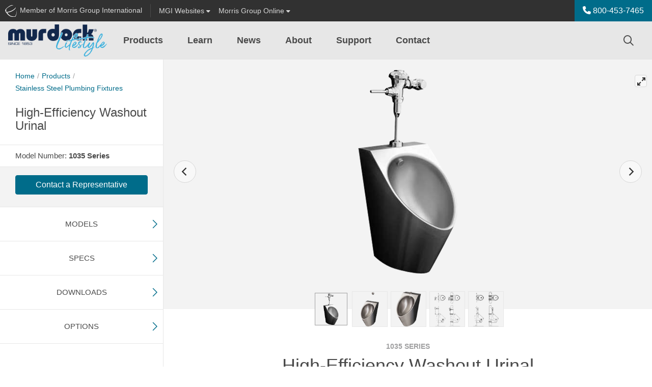

--- FILE ---
content_type: text/html; charset=utf-8
request_url: https://www.murdockmfg.com/high-efficiency-washout-urinal-1035
body_size: 17863
content:
<!-- Concourse Server Cutover --><!DOCTYPE html><html id="ctl00_ctl00_htmlEntity" lang="en" class="mac tft-product"><head><link rel="canonical" href="https://www.murdockmfg.com/high-efficiency-washout-urinal-1035" /><!-- Google Tag Manager --><script>(function(w,d,s,l,i){w[l]=w[l]||[];w[l].push({'gtm.start':
new Date().getTime(),event:'gtm.js'});var f=d.getElementsByTagName(s)[0],
j=d.createElement(s),dl=l!='dataLayer'?'&l='+l:'';j.async=true;j.src=
'https://www.googletagmanager.com/gtm.js?id='+i+dl;f.parentNode.insertBefore(j,f);
})(window,document,'script','dataLayer','GTM-5H32VC');</script><!-- End Google Tag Manager --><link rel="apple-touch-icon" sizes="180x180" href='https://www.murdockmfg.com/site/murdock/meta/apple-touch-icon.png?v=3'><link rel="icon" type="image/png" sizes="32x32" href='https://www.murdockmfg.com/site/murdock/meta/favicon-32x32.png?v=3'><link rel="icon" type="image/png" sizes="16x16" href='https://www.murdockmfg.com/site/murdock/meta/favicon-16x16.png?v=3'><link rel="manifest" href='https://www.murdockmfg.com/site/murdock/meta/site.webmanifest?v=3'><link rel="mask-icon" href='https://www.murdockmfg.com/site/murdock/meta/safari-pinned-tab.svg?v=3' color="#005f7e"><link rel="shortcut icon" href='https://www.murdockmfg.com/site/murdock/meta/favicon.ico?v=4'><meta name="msapplication-TileColor" content="#005f7e"><meta name="msapplication-config" content='https://www.murdockmfg.com/site/murdock/meta/browserconfig.xml?v=3'><meta name="theme-color" content="#ffffff"><meta charset="utf-8" /><meta name="description" content="This High-Efficiency Stainless Steel Urinal is crafted from stainless steel, offering resistance from wear in high-traffic commercial restrooms. This ADA compliant urinal is designed for mounting onto a finished wall from an accessible pipe chase. This urinal is approved for sale and use in California." /><meta name="author" /><meta name="viewport" content="width=device-width, maximum-scale=5.0" /><meta http-equiv="Content-language" content="en" /><meta http-equiv="Content-Type" content="text/html; charset=utf-8" /><link type="text/css" rel="stylesheet" href='https://www.murdockmfg.com/site/murdock/dist/css/site.css?v=639045056572017831' /><title>High-Efficiency Stainless Steel Urinal - Murdock Manufacturing
</title><!-- end home.html --><style>/* ng-cloak styles */
    [ng\:cloak], [ng-cloak], [data-ng-cloak], [x-ng-cloak], .ng-cloak, .x-ng-cloak {
        display: none !important;
    }</style><script>function setLoginModalSource(src) {
            window.setLoginModalSrc(src);
        }
        window.resetLoginModalSrc = function () {
            top.document.getElementById('loginModalIFrame').setAttribute("src",'/modal_sso/login_modal.aspx');
        }
        window.setLoginModalSrc = function (src) {
            top.document.getElementById('loginModalIFrame').setAttribute("src",src);
        }
        window.closeModal = function (selector, milliseconds, refreshPage) {
            if (!milliseconds) {
                milliseconds = 500;
            }
            if (refreshPage) {
                top.window.location.href = top.window.location.href;
            }
            setTimeout(function () {
                $(selector).modal('hide');
            }, milliseconds);
        };</script><script src="https://kit.fontawesome.com/1474374f94.js" crossorigin="anonymous"></script></head><script src='https://www.murdockmfg.com/site/murdock/dist/js/vendor/jquery.min.js?v=639045056572017831'></script><script src="//ajax.googleapis.com/ajax/libs/angularjs/1.5.6/angular.min.js"></script><script src="//ajax.googleapis.com/ajax/libs/angularjs/1.5.6/angular-sanitize.min.js"></script><script src="//ajax.googleapis.com/ajax/libs/angularjs/1.5.6/angular-animate.min.js"></script><script src="//ajax.googleapis.com/ajax/libs/angularjs/1.5.6/angular-cookies.min.js"></script><script src="https://www.murdockmfg.com/AngularApp/mgiApp.js?v=639045056572017831"></script><body ng-controller="GlobalController" ng-app="mgiGlobalApp" ng-class="{ 'favorites-on': IsFavortitesOn, 'favorites-off': !IsFavortitesOn }" 
	
    data-spy="scroll" data-target="#sidenav" data-offset="140" class="product-shared product-details"

><script>//more variables for angularjs
            var SiteFolderName = 'murdock';</script><a name="top"></a><!-- Google Tag Manager (noscript) --><noscript><iframe src="https://www.googletagmanager.com/ns.html?id=GTM-5H32VC" height="0" width="0" style="display:none;visibility:hidden"></iframe></noscript><!-- End Google Tag Manager(noscript) --><form method="post" action="./high-efficiency-washout-urinal-1035?ProductId=153" id="aspnetForm" class="mainContainerForm"><div class="aspNetHidden"><input type="hidden" name="__VIEWSTATE" id="__VIEWSTATE" value="Y9gOWX2OcZIT+6OHD3PFqi+ehWOiv5XfWWDbgsvblPzrNSWKQMglN0osk8iemjp6d+pUway94uyumbX3o8A5hwFg61IIczZErvlDslaEq8E=" /></div><script>var useModalSSO = false;</script><div ng-controller="MgiBarController" class="container-fluid mgibar-container"><div class="mgibar navbar d-none d-md-flex row"><div id="ctl00_ctl00_EntireBody_SiteHeader_uxMgiBarMenu_uxMGIMemberDiv" class="mgibar-link col-auto d-none d-md-flex pr-0 pr-lg-2"><a href="https://www.morrisgroupint.com/" class="mgiLogo pr-2 pr-lg-3" target="_blank" title="A Member of Morris Group International" onclick="_gaq.push(['_trackEvent','External Site','MGI Header Bar','MGI']);"><img class="mgi-acorn d-md-inline" src='https://www.murdockmfg.com//dist/img/iconMgi.svg'><span class="d-lg-inline-block d-none">&nbsp;Member of Morris Group International</span><span class="d-lg-none">&nbsp;Member MGI</span></a></div><div class="mgibar-link no-border col-auto"><a class="collapsed" data-toggle="collapse" href="#mgiFamilyCollapse" role="button" aria-expanded="false" aria-controls="mgiFamilyCollapse"><span class="d-none d-lg-inline-block">MGI&nbsp;</span>Websites <i class="fas fa-caret-down"></i></a></div><div class="mgibar-link no-border col-auto mr-auto support-dropdown"><a class="dropdown-toggle" href="#" role="button" id="support-dropdown" data-toggle="dropdown" data-display="static" aria-haspopup="true" aria-expanded="false">Morris Group Online <i class="fas fa-caret-down"></i></a><div class="dropdown-menu" aria-labelledby="support-dropdown"><a class="dropdown-item" href="https://morrisgrouponline.co/">Division Directory<small class="text-muted">Internal Contacts</small></a><a class="dropdown-item" href="https://morrisgrouponline.co/">EIS Cloud<small class="text-muted">JR Smith Orders, Invoices, Inventory & More</small></a><a class="dropdown-item" href="https://morrisgrouponline.co/">Employee Advocacy<small class="text-muted">MGI's brands on social media</small></a><a class="dropdown-item" href="https://literature.morrisgrouponline.co/login">Literature Library<small class="text-muted">Literature odering and fulfillment</small></a><a class="dropdown-item" href="https://www.morrisgroupint.com/masterspec">MasterSpec<small class="text-muted">Product configs and specs</small></a><a class="dropdown-item" href="https://www.mgipropad.com/">MGI ProPad<small class="text-muted">Marketing and sales content</small></a><a class="dropdown-item" href="https://morris-group.orderspath.com/">MGI Swag<small class="text-muted">MGI branded gear and clothing</small></a><a class="dropdown-item" href="https://morrisgrouponline.co/">RepLogin<small class="text-muted">Order Status, Analytics, Inventory, and Documents</small></a><a class="dropdown-item" href="https://morrisgrouponline.co/analytics-dashboard">Website Analytics<small class="text-muted">Realtime data and analytics</small></a></div></div><div class="no-border col-auto user-btn-wrapper mgibar-link mgibar-link-lg admin-link"></div><div class="col-auto px-0 phone-link-wrapper" ng-bind-html="htmlStr"></div></div><nav id="mgiFamilyCollapse" class="mgi-family-links collapse" ng-cloak><nav><div class="container-fluid dropdown-padding"><div class="row"><div class="col-12 col-md-8 col-lg-9 mfg-branch "><h3 class="branch-label">{{ MgiMenu.Branches[0].Name }}</h3><div class="mfg-branch-wrapper" ng-model="mgiBarItems" id="mgi-bar-divisions"><div class="vertical-section" ng-repeat="vertical in MgiMenu.Branches[0].Verticals" ng-if="vertical"><ul><li><div class="vertical-section-label" ng-if="vertical.DisplayName">{{vertical.DisplayName}}</div><ul ng-if="vertical.Divisions && vertical.Divisions.length > 0"><li class="vertical-section-item" ng-repeat="division in vertical.Divisions"><!-- division link --><a class="division-link" target="_blank" ng-href="{{division.Url}}">{{ division.Name }}</a></li></ul></li></ul></div><!-- end division-column --></div><!-- end division-column-wrapper --></div><!-- end col --><div class="col-12 col-md-4 col-lg-3 sales-branch"><h3 class="branch-label sales-label-margin">{{ MgiMenu.Branches[1].Name }}</h3><div class="sales-branch-wrapper"><div class="vertical-section" ng-repeat="vertical in MgiMenu.Branches[1].Verticals" ng-if="vertical"> <!-- only one iteration needed here! --><ul><div class="vertical-section-label">{{ vertical.DisplayName }}</div><ul><li class="vertical-section-item" ng-repeat="division in vertical.Divisions"><a class="division-link" target="_blank" ng-href="{{ division.Url }}">{{ division.Name }} </a> <!-- division link --></li></ul></ul></div><!-- end division column --></div></div><!-- end col --></div><!-- end row --></div><!-- end container --></nav></nav></div><!-- end MgiBarController --><!--end mgiBar--><script lang="javascript">var mgiUserEmail = '';
</script><header class='sticky-top'><nav class="translate-menu navbar navbar-main navbar-expand-md row justify-content-end show"><a href="./" id="ctl00_ctl00_EntireBody_SiteHeader_NavMenu_uxLogoLink" target="_self" class="navbar-brand" title="Murdock Manufacturing"><img id="ctl00_ctl00_EntireBody_SiteHeader_NavMenu_uxLogoImage" src="site/murdock/dist/img/logoMain.png?v=639045056572017831" alt="Murdock Manufacturing" /></a><ul class="navbar-nav mr-auto d-none d-md-flex" ng-controller="NavMenuController"><li class="dropdown nav-item" ng-repeat="header in navMenu.headers track by $index" repeat-done="NavMenuLoaded()" ng-class="{'active': header.isActive, 'has-menu-images': header.hasMenuImages,'menu-products': header.type === NavHeaderTypes.PRODUCT, 'menu-applications': header.type === NavHeaderTypes.APPLICATION, 'menu-resources': header.type === NavHeaderTypes.RESOURCE, 'menu-cms': header.type === NavHeaderTypes.CMS, 'menu-3-col': header.numberOfColumns === 3, 'menu-2-col': header.numberOfColumns === 2, 'menu-1-col': header.numberOfColumns === 1,'lastLi': $last}" aria-expanded="false" ng-cloak><a  class="nav-link dropdown-toggle" ng-href="{{header.href}}" data-target="#" aria-haspopup="true" aria-expanded="false">{{ header.name }}</a><div class="dropdown-menu" ng-if="header.columns && header.columns.length > 0" ng-class="{'has-menu-images': header.hasMenuImages, 'menu-products': header.type === NavHeaderTypes.PRODUCT, 'menu-applications': header.type === NavHeaderTypes.APPLICATION, 'menu-resources': header.type === NavHeaderTypes.RESOURCE, 'menu-cms': header.type === NavHeaderTypes.CMS, 'menu-3-col': header.numberOfColumns === 3, 'menu-2-col': header.numberOfColumns === 2, 'menu-1-col': header.numberOfColumns === 1 }"><div class="row" ng-if="header.columns && header.columns.length > 0"><div ng-repeat="column in header.columns" ng-class='{"col-4": header.numberOfColumns === 3, "col-6": header.numberOfColumns === 2, "col": header.numberOfColumns === 1}'><a target="_self" ng-repeat="item in column.items track by $index" class="dropdown-item" ng-href="{{item.href}}"><div class="row no-gutters align-items-center"><div class="product-nav-img col-4 col-lg-3 pr-2" ng-if="item.menuImage"><img class="img-fluid" ng-src="{{ item.menuImage }}" ng-attr-alt="{{ item.name }}" /></div><div class="col">{{ item.name }} <span ng-if="item.alias" class="alias">{{ item.alias }}</span></div></div></a></div><div class="null" ng-class='{"col-4": header.numberOfColumns === 3, "col-6": header.numberOfColumns === 2}' ng-if="header.browseBy && header.browseBy.length > 0"><div class="browse-by"><div class="title"><i class="fal fa-file-search"></i> Browse By</div><a ng-repeat="item in header.browseBy track by $index" class="dropdown-item" ng-href="{{item.href}}">{{ item.name }}</a></div><a ng-if="header.hasNavMenuImageUrl" ng-style="header.navMenuButtonStyle1" class="nav-promo-banner text-center mt-3" ng-attr-target="{{ header.navMenuButtonTarget }}" ng-href="{{ header.navMenuLinkUrl }}"><div class="obscure"></div><div class="btn-wrapper"><div ng-style="header.navMenuButtonStyle2" class="btn my-auto">{{ header.navMenuButtonText }}</div></div></a></div></div><!-- end row --></div></li></ul><!-- search --><div class="top-nav-search ml-auto d-none d-md-block" ng-controller="SearchController" ng-if="false" ng-cloak><div class="dynamic-box"><input class="text searchInputText" id="searchInput" type="text" maxlength="255" ng-keydown="SearchKeyDown($event)" ng-model="searchText" ng-change="search(searchText)" class="text input-large" placeholder="Search..." /><i class="far fa-search"></i></div><div ng-if="SearchBoxResults.ecommerce.length > 0 || SearchBoxResults.fileLibrary.length > 0 || SearchBoxResults.contentManager.length > 0" class="search-quick-results md-up" ng-cloak><div class="row close-results"><div class="col-auto ml-auto" ng-click="CloseSearchBox()"><i class="fal fa-times"></i></div></div><ul class="nav border-bottom" id="qrSearchResultsTabs" role="tablist"><li class="nav-item active" ng-if="SearchBoxResults.ecommerce.length > 0"><a class="nav-link" ng-class="{ active: SearchBoxResults.currentTab === CurrentTabs.products}" id="qr-products-tab" data-toggle="tab" ng-click="ShowTab(CurrentTabs.products)" href="javascript:;" oldhref="#qr-products" role="tab" aria-controls="qr-products" aria-selected="true">Products</a></li><li class="nav-item" ng-if="SearchBoxResults.contentManager.length > 0"><a class="nav-link" ng-class="{ active: SearchBoxResults.currentTab === CurrentTabs.pages}" id="qr-pages-tab" data-toggle="tab" ng-click="ShowTab(CurrentTabs.pages)" href="javascript:;" oldhref="#qr-pages" role="tab" aria-controls="qr-pages" aria-selected="false">Pages</a></li><li class="nav-item active" ng-if="SearchBoxResults.fileLibrary.length > 0"><a class="nav-link" ng-class="{ active: SearchBoxResults.currentTab === CurrentTabs.files}" id="qr-downloads-tab" data-toggle="tab" ng-click="ShowTab(CurrentTabs.files)" href="javascript:;" oldhref="#qr-downloads" role="tab" aria-controls="qr-downloads" aria-selected="false">Downloads</a></li></ul><div class="tab-content" id="qrSearchResultsContent"><div class="tab-pane fade" ng-class="{ active: SearchBoxResults.currentTab === CurrentTabs.products, show: SearchBoxResults.currentTab === CurrentTabs.products }" id="qr-products" role="tabpanel" aria-labelledby="qr-products-tab"><div class="result-wrapper" ng-repeat="sbr in SearchBoxResults.ecommerce track by $index" noldg-if="true || sbr.url"><a target="_self" ng-href="{{ sbr.url }}" ng-click="TrackClicks(sbr, 'QUICK SEARCH', 'Result Clicked')">{{ sbr.searchProvider }} {{ sbr.modelNumber ? sbr.modelNumber : sbr.title }}</a> | {{ sbr.modelNumber ? sbr.title : sbr.shortenedDescription }}</div></div><div class="tab-pane fade" ng-class="{ active: SearchBoxResults.currentTab === CurrentTabs.pages, show: SearchBoxResults.currentTab === CurrentTabs.pages }" id="qr-pages" role="tabpanel" aria-labelledby="qr-pages-tab"><div class="result-wrapper" ng-repeat="sbr in SearchBoxResults.contentManager track by $index"><a target="_self" ng-href="{{ sbr.url }}" ng-click="TrackClicks(sbr, 'QUICK SEARCH', 'Result Clicked')">{{ sbr.title }}</a> | {{ sbr.shortenedDescription }}</div></div><div class="tab-pane fade" ng-class="{ active: SearchBoxResults.currentTab === CurrentTabs.files, show: SearchBoxResults.currentTab === CurrentTabs.files }" id="qr-downloads" role="tabpanel" aria-labelledby="qr-downloads-tab"><div class="result-wrapper" ng-repeat="sbr in SearchBoxResults.fileLibrary track by $index"><a target="_blank" ng-href="{{ sbr.url }}" ng-click="TrackClicks(sbr, 'QUICK SEARCH', 'Result Clicked')">{{ sbr.title }}</a> | {{ sbr.shortenedDescription }}</div></div></div><div class="row close-results"><div class="col-auto ml-auto mt-2"><a class="btn btn-primary btn-sm" ng-href="{{ SearchBoxResults.viewAllUrl }}" target="_self" ng-click="TrackClicks('Quick Search view all', 'QUICK SEARCH', 'Quick Search view all button')" >View all results</a></div></div></div><!-- end search-quick-results --></div><div class="top-nav-search ml-auto d-none d-md-block" ng-controller="SearchController" ng-if="true" ng-cloak><button type="button" class="btn btn-search-trigger" data-toggle="modal" data-target="#globalSearchModal" data-mgi-dev="global-search-icon" ng-click="true ? TrackTopSearchBarClick(SearchBarTypes.globalSearch) : TrackTopSearchBarClick(SearchBarTypes.quickSearch)"><i class="far fa-search"></i></button></div><div class="mobile-nav-button-wrapper d-block d-md-none col-auto"><a href="tel: (626) 336-4561" id="ctl00_ctl00_EntireBody_SiteHeader_NavMenu_uxMobilePhone"><i class="fas fa-phone" aria-hidden="true"></i></a></div><div class="mobile-nav-button-wrapper d-block d-md-none col-auto"><a href="javascript:;" id="ctl00_ctl00_EntireBody_SiteHeader_NavMenu_uxGlobalSearchMobileNav" class="left-offcanvas-menu-trigger" data-toggle="modal" data-target="#globalSearchModal"><i class="far fa-search d-sm-inline-block d-md-none"></i><i class="fas fa-search d-md-inline-block d-none"></i></a></div><div class="mobile-nav-button-wrapper menu d-block d-md-none col-auto"><a class="right-offcanvas-menu-trigger" data-toggle="modal" href="#right-offcanvas"><span>Menu</span><i class="fal fa-bars"></i></a></div></nav><!-- end navBar --></header><div class="main-content-container"><script>var ProductID = '153';

    	//vars to be available for the javascript - from old for backwards compatibility and a quick win wihtout modifications
        //these vars are expected in the js controller
	    
        var productid = ProductID;
	    var modelNumber = '';
        var siteName = 'Murdock';
        var divisionNumber = '';
        var pageCanonicalUrl = 'https://www.murdockmfg.com/high-efficiency-washout-urinal-1035';
    
</script><div class="container-fluid position-relative product-page-container" id="content" ng-controller="ProductBaseController"><!-- <div class="row h-100 mt-5 no-gutter"> --><div class="row no-gutters sticky-wrapper"><div class="col-md-4 col-xl-3 sticky-top left-sticky product-left-column" data-mgi-dev="productpage-sidenav"><div class="left-wrapper"><div class="left-col-container product-breadcrumbs"><nav aria-label="Breadcrumb" id="breadCrumbsController" class="breadcrumbs product-breadcrumbs" ng-controller="BreadCrumbsController" ng-cloak><ol><li><a href="./" target="_self">Home</a></li><li><a target="_self" ng-href="{{ breadCrumbs.FirstItem.Href }}">{{ breadCrumbs.FirstItem.Name }}</a></li><li ng-if="breadCrumbs.TopLevelParent" class="last-item-preceeding mb-2"><a target="_self" ng-href="{{ breadCrumbs.TopLevelParent.Href }}">{{ breadCrumbs.TopLevelParent.Name }}</a></li></ol><div class="d-block product-current-page-li mb-3"><div target="_self" ng-href="{{ breadCrumbs.CurrentItem.Href }}" aria-current="page" class="d-flex"><h1 ng-cloak class="product-current-page">{{ breadCrumbs.CurrentItem.Name }}</h1><span data-toggle="tooltip" title="Favorites Button" class="fav-btn ml-auto"></span></div></div></ol></nav><script src='https://www.murdockmfg.com/AngularApp/services/breadCrumbsService.js?v=639045056572017831'></script><script src='https://www.murdockmfg.com/AngularApp/controllers/breadCrumbsController.js?v=639045056572017831'></script></div><!-- end left-col-container --><div class="model-features" data-mgi-dev="product-title"><div class="left-col-container"><div class="row no-gutters"><div class="model-number col-auto align-self-center pr-2" ng-cloak>{{ ListingSettings.productKeyNameFull }}: <span>{{ product.ModelNumber }}</span></div><div ng-if="product && product.ProductIcons && product.ProductIcons.length > 0" class="feature-icons mt-1 col-auto"><a ng-repeat="icon in product.ProductIcons" repeat-done="InitializeStuff()" tabindex="0" data-trigger="focus" role="button" data-toggle="popover" ng-attr-title="{{ icon.Title }}" "><img ng-src="{{icon.Image}}?v=639045056572017831" ></a></div></div><!-- end row --></div><!-- end left-col-container --></div><!-- end model-features --><div class="cta-section"><div class="product-cta list-price" ng-if="product.DisplayListPrice" ng-cloak><div class="left-col-container list-price-wrapper"><div class="row"><div class="col"><div class="list-price-display" data-mgi-dev="product-page-list-price">${{ product.Price }} <span data-mgi-dev="product-page-list-price-curBlurb">(USD) List Price</span><span data-mgi-dev="product-page-list-price-disclaimer" class="d-block font-italic text-small">* Actual selling price may vary</span></div></div></div></div></div><div ng-if="product.InStock" class="product-cta in-stock pt-3 pb-4" ng-cloak><div class="left-col-container"><div class="row no-gutters align-items-center"><div class="col-auto"><div class="label-instock"><i class="fas fa-check-circle"></i>In Stock</div></div><div class="col"><p>This product is available for quick shipment nationwide.</p></div></div></div></div><div class="product-cta pb-4 rep-btn" data-mgi-dev="contact-rep-btn" ng-if="product.EnableRepContact" ng-cloak><div class="left-col-container"><a href="/reps" target="_blank" class="btn btn-primary btn-block" ng-click="TrackContactUsButtonClick(FormTypes.inStock)">Contact a Representative</a></div></div><div ng-if="product.RequestForQuote" class="product-cta pt-3 pb-4" ng-cloak><div class="left-col-container"><div class="row no-gutters align-items-center mb-3"><div class="col-auto"><div class="label-instock"><i class="fa-solid fa-comments-dollar"></i>Get a Quote</div></div><div class="col"><p>This product is ready for quotation.</p></div></div><button type="button" id="contactRequestForQuoteModalBtn" class="btn btn-primary btn-block" data-toggle="modal" data-target="#requestForQuoteModal" ng-click="TrackContactUsButtonClick(FormTypes.requestForQuote)">Contact Us for Quote</button></div></div></div><div class="product-side-nav mb-3 d-none d-md-block" data-mgi-dev="xReferenceSideNav" id="side" ng-controller="ProductNavBarController"><ul class="nav flex-md-column justify-content-between" id="sidenav" ng-if="productNavBar" ng-cloak><li class="nav-item" ng-if="productNavBar.hasTabledVariations === true"><a href="#product-section-tabled-variations" onclick="$('#section-tabled-variations').collapse('show');" class="nav-link pl-0">Models</a></li><li class="nav-item" ng-if="productNavBar.hasSpecs === true"><a href="#product-section-specs" onclick="$('#section-specs').collapse('show');" class="nav-link pl-0">Specs</a></li><li class="nav-item" ng-if="productNavBar.hasDownloads === true"><a href="#product-section-downloads" onclick="$('#section-downloads').collapse('show');"  class="nav-link pl-0">Downloads</a></li><li class="nav-item" ng-if="productNavBar.hasOptions === true"><a href="#product-section-options" onclick="$('#section-options').collapse('show');"  class="nav-link pl-0">Options</a></li><li class="nav-item" ng-if="roductNavBar.hasParts === true"><a href="#product-section-parts" onclick="$('#section-parts').collapse('show');"  class="nav-link pl-0">Parts</a></li><li class="nav-item" ng-if="productNavBar.hasRelatedProducts === true"><a href="#product-section-related" onclick="$('#section-related').collapse('show');"  class="nav-link pl-0">Related Products</a></li><li class="nav-item" ng-if="productNavBar.hasDetails === true"><a href="#product-section-details" onclick="$('#section-details').collapse('show');" class="nav-link pl-0">Details</a></li><li class="nav-item" ng-if="productNavBar.hasRelatedFigureNumbers === true"><a href="#product-section-related-figure-numbers" onclick="$('#section-related-figure-numbers').collapse('show');" class="nav-link pl-0">Related Figure Numbers</a></li><li class="nav-item" ng-if="productNavBar.hasColors === true"><a href="#product-section-colors" onclick="$('#section-colors').collapse('show');" class="nav-link pl-0">Colors</a></li><li class="nav-item" ng-if="productNavBar.hasXReferences  === true"><a data-mgi-dev="crossReferenceTab" href="#product-section-x-references" onclick="$('#section-x-references').collapse('show');" class="nav-link pl-0">Cross-References</a></li><li class="nav-item" ng-if="productNavBar.hasModelVariations  === true"><a data-mgi-dev="modelVariationsTab" href="#product-section-model-variations" onclick="$('#section-model-variations').collapse('show');" class="nav-link pl-0">Model Variations</a></li></ul></div></div><!-- end left-wrapper --></div><!-- end product-page-container --><main class="product-right-column col-12 col-md-8 col-xl-9 bg-light"><div class="row no-gutters position-relative"><div class="col"><link rel="stylesheet" href="https://unpkg.com/flickity@2/dist/flickity.min.css"><link rel="stylesheet" href="https://unpkg.com/flickity-fullscreen@1/fullscreen.css"><script type="text/javascript" src="https://static.sketchfab.com/api/sketchfab-viewer-1.10.1.js"></script><section class="image-carousel" ng-controller="ProductImageCarouselController" ng-init="FetchProductImages()"><!-- Flickity HTML init --><div id="carousel-hide-placeholder" class="carousel-product-placeholder"></div><div id="carousel-main" ng-cloak class="carousel carousel-main" data-mgi-dev="imageCarousel"><div class='carousel-cell' ng-repeat="productImage in productImages" repeat-done="ProductImagesLoaded(1)"><img ng-if="!productImage.isVideo && !productImage.is3DModel" class="carousel-cell-image" ng-attr-data-flickity-lazyload="{{ productImage.filename }}" alt="{{ productImage.imageAltAttribute }}" /><!-- https://via.placeholder.com/2500x2500 --><iframe class="youtube-iframe" ng-if="productImage.isVideo === true" width="560" height="315" ng-src="{{ productImage.videoUrl }}" frameborder="0" allow="accelerometer; autoplay; encrypted-media; gyroscope; picture-in-picture" allowfullscreen></iframe><iframe ng-class='{ "hide-iframeO": !productImage.viewer.initialized }' ng-if="productImage.is3DModel === true" ng-attr-id="{{ 'api-frame-' + productImage.c3DModelId }}" src="" class="configure3d" allow="autoplay; fullscreen; xr-spatial-tracking" xr-spatial-tracking execution-while-out-of-viewport execution-while-not-rendered web-share allowfullscreen mozallowfullscreen="true" webkitallowfullscreen="true"></iframe><div class="configure3D-wrapper-animated" ng-show="productImage.is3DModel === true && productImage.viewer.initialized && productImage.threeDModelDataInitialized" ><button class="config-button d-lg-none" ng-click="ToggleThreeDModelMenu(productImage)" type="button" data-toggle="toggle" data-target="#configure3d" aria-expanded="false" aria-controls="#configure3d" ng-class="{open: productImage.threeDModelMenuClicked }"><i class="fal fa-times icon-close"></i><div class="icons d-flex align-items-center justify-content-center"><i class="far fa-magic icon-default"></i></div></button><div class="config-flag d-none d-lg-inline-block" ng-if="productImage.is3DModel === true && productImage.threeDModelDataInitialized"><div class="icons d-flex align-items-center justify-content-center"><i class="far fa-magic icon-default"></i></div></div><!-- Enhanced Dynamic Menu --><div class="configure-menu" ng-class="{ in: productImage.threeDModelMenuClicked }" id="configure3d" ng-if="productImage.is3DModel === true && productImage.threeDModelDataInitialized"><ul class="nav nav-tabs"><li class="nav-item dropdown position-relative" ng-repeat="menu in productImage.threeDModelData.threeDModelMenus"><a class="nav-link dropdown-toggle" data-toggle="dropdown" href="#" role="button" aria-expanded="false" data-display="static">{{ menu.displayName }}</a><div class="dropdown-menu"><a class="dropdown-item" ng-class="{ active: menuItem.isDefault || menuItem.selected }" href="javascript:;" ng-repeat="menuItem in menu.threeDModelMenuItems" ng-attr-title="{{ menuItem.displayName }}" ng-click="PerformActionEx(productImage, menu, menuItem)"><img ng-if="menuItem.threeDModelActions[0].threeDAction.name === ThreeDModelActionTypes.changeTexture" ng-src="{{ menuItem.threeDModelActions[0].threeDTexture.url }}" ng-attr-title="{{ menuItem.threeDModelActions[0].threeDTexture.displayName }}" />{{ menuItem.displayName }}</a></div></li></ul></div></div><!-- end animated 3d wrapper --></div></div><div class="carousel carousel-nav" id="carousel-main-nav" ng-cloak><div class="carousel-cell" ng-class="{'video': productImage.isVideo === true }" ng-repeat="productImage in productImages" repeat-done="ProductImagesLoaded(2)"><img ng-src="{{ productImage.filename }}" /></div></div></section><!-- end image-caorusel --><script>$(document).on('click', '.configure-menu .dropdown-menu', function (e) {
        e.stopPropagation();
    });
</script><section class="product-intro" ng-cloak><div class="right-col-container"><div class="row justify-content-center"><div class="col-md-10 col-lg-9 col-xl-8"><div class="row no-gutters"><div class="col"><h1 class="brand-font text-center"><span class="model-number">{{ product.ModelNumber }}</span>{{ product.Name }}</h1></div></div><p ng-bind-html="product.Description"></p><div class="cert-icons d-none" ng-if="product && product.ProductIcons && product.ProductIcons.length > 0"><img ng-repeat="icon in product.ProductIcons" ng-src="{{ icon.Image }}" /></div><!-- end cert-icons --><div class="prop65 position-relative"><span class="fa-stack fa-1x"><i class="fas fa-exclamation-triangle fa-stack-1x" style="color: yellow"></i><i class="far fa-exclamation-triangle fa-stack-1x"></i></span>WARNING: Cancer and Reproductive Harm - www.P65Warnings.ca.gov - <a href="https://www.morrisgroupint.com/prop65" target="_self">Learn More</a> about this warning</div></div><!-- end col --></div><!-- end row --></div><!-- right-col-container --></section><!-- end product-info --><div class="scroll-watch position-relative product-content-sections"><section class="product-content" id="product-section-tabled-variations" ng-cloak><div ng-if="product.TabledVariations" class="section-title-wrapper"><button class="section-toggle" type="button" data-toggle="collapse" data-target="#section-tabled-variations" aria-expanded="false" aria-controls="section-tabled-variations"><div class="section-title">Models</div><div class="icon-wrapper"><div class="horizontal"></div><div class="vertical"></div></div></button></div><!-- end section-title-wrapper --><div ng-if="product.TabledVariations" class="collapse show" id="section-tabled-variations"><div class="right-col-container"><div class="section-tabled-variations-wrapper" ng-bind-html="product.TabledVariations"></div><!-- end section-details-wrapper--></div><!-- end right-col-container --></div><!-- end #section-details --></section><section class="product-content" id="product-section-specs" ng-controller="ProductSpecsController" ng-cloak><div ng-if="productSpecs && productSpecs.length > 0" class="section-title-wrapper"><button class="section-toggle" type="button" data-toggle="collapse" data-target="#section-specs" aria-expanded="false" aria-controls="section-specs"><div class="section-title">Specs</div><div class="icon-wrapper"><div class="horizontal"></div><div class="vertical"></div></div></button></div><!-- end section-title-wrapper --><div ng-if="productSpecs && productSpecs.length > 0" class="collapse show product-content-section" id="section-specs" ng-cloak ng-if="productSpecs &&productSpecs.length > 0"><div class="right-col-container"><div class="text-center mb-4 disclaimer"><i class="fal fa-info-circle"></i> Shows specifications for standard configuration. Configuration options may change specifications.</div><ul><li class="spec-pair" ng-repeat="spec in productSpecs" repeat-done="SpecsLoaded()"><div class="attribute">{{ spec.Name }}</div><div class="value">{{ spec.Value }}</div></li></ul></div><!-- end right-col-container --></div><!-- end #section-specs --></section><section class="product-content" id="product-section-downloads" ng-controller="ProductDownloadsController" ng-if="!BaseProductNavBar.hideDownloadsSection" ng-cloak><div ng-if="(productDownloads.mainFile1 && productDownloads.mainFile1.FileID > 0) || (productDownloads.mainFile2 &&  productDownloads.mainFile2.FileID > 0) || (productDownloads.fileList1 && productDownloads.fileList1.length > 0) || (productDownloads.fileList2 && productDownloads.fileList2.length > 0)" class="section-title-wrapper"><button class="section-toggle" type="button" data-toggle="collapse" data-target="#section-downloads" aria-expanded="false" aria-controls="section-downloads"><div class="section-title">Downloads</div><div class="icon-wrapper"><div class="horizontal"></div><div class="vertical"></div></div></button></div><!-- end section-title-wrapper --><div ng-if="(productDownloads.mainFile1 && productDownloads.mainFile1.FileID > 0) || (productDownloads.mainFile2 &&  productDownloads.mainFile2.FileID > 0) || (productDownloads.fileList1 && productDownloads.fileList1.length > 0) || (productDownloads.fileList2 && productDownloads.fileList2.length > 0)" class="collapse show product-content-section" id="section-downloads"><div class="right-col-container"><div class="row"><div ng-class="(productDownloads.mainFile1 || productDownloads.mainFile2) ? ['col-12'] : ['d-none']"><div class="row justify-content-center"><div class="col-10 col-sm-9 col-lg-6 col-xl-5 text-center" ng-if="productDownloads.mainFile2 &&  productDownloads.mainFile2.FileID > 0"><div class="featured-download d-flex bg-white px-3 py-2 align-items-center justify-content-between mt-0 mb-4"><div class="download-title mb-0 text-left"><span class="download-type">Installation Instructions</span>{{ productDownloads.mainFile2.DisplayName }}</div><!-- end download-title --><a class="btn btn-primary btn-sm mt-0 ml-4 stretched-link" ng-if="productDownloads.mainFile2.FileBoxLink || productDownloads.mainFile2.FileLocation" target="_blank" ng-href="{{ productDownloads.mainFile2.FileLocation ? productDownloads.mainFile2.FileLocation : productDownloads.mainFile2.FileBoxLink }}">View</a></div></div><div class="col-10 col-sm-9 col-lg-6 col-xl-5 text-center" ng-if="productDownloads.mainFile1 && productDownloads.mainFile1.FileID > 0"><div class="featured-download d-flex bg-white px-3 py-2 align-items-center justify-content-between mt-0 mb-4"><div class="download-title mb-0 text-left"><span class="download-type">Submittal</span>{{ productDownloads.mainFile1.DisplayName }}</div><!-- end download-title --><a class="btn btn-primary btn-sm mt-0 ml-4 stretched-link" ng-if="productDownloads.mainFile1.FileBoxLink || productDownloads.mainFile1.FileLocation" target="_blank" ng-href="{{ productDownloads.mainFile1.FileLocation ? productDownloads.mainFile1.FileLocation : productDownloads.mainFile1.FileBoxLink }}">View</a></div></div></div></div><div ng-class="(productDownloads.mainFile1 || productDownloads.mainFile2) ? ['col-12'] : ['col-12']"><div class="download-list-section" ng-if="productDownloads.fileList1.length > 0"><div class="download-list-section-header">Technical Drawings</div><div class="row no-gutters"><div class="col"><table class="table"><tbody><tr ng-repeat="file in productDownloads.fileList1" repeat-done="FileList1Loaded()"><td class="position-relative"><img class="img-fluid" ng-src="{{ file.ImageUrl ? file.ImageUrl : file.ImageBoxLink }}" alt="{{ file.ImageAltText }}" /><a download class="stretched-link" ng-href="{{ file.FileLocation ? file.FileLocation : file.FileBoxLink }}"></a></td><td class="download-title position-relative">{{ file.DisplayName }}<a download class="stretched-link" ng-href="{{ file.FileLocation ? file.FileLocation : file.FileBoxLink }}"></a></td><td class="position-relative d-none d-md-table-cell">{{ file.Summary }}<a download class="stretched-link" ng-href="{{ file.FileLocation ? file.FileLocation : file.FileBoxLink }}"></a></td><td class="file-meta position-relative"><span class="d-block">{{ file.FileType }}</span>{{ file.FileSizeString }}<a download class="stretched-link" ng-href="{{ file.FileLocation ? file.FileLocation : file.FileBoxLink }}"></a></td><td class="download-link position-relative"><a download class="btn btn-link stretched-link" target="_blank" ng-href="{{ file.FileLocation ? file.FileLocation : file.FileBoxLink }}"><i class="fal fa-arrow-to-bottom"></i></a></td></tr></tbody></table></div></div><!-- end row --></div><!-- end download-list-section --><div class="download-list-section" ng-if="productDownloads.fileList2.length > 0 || productDownloads.videos.length > 0"><div class="download-list-section-header">Literature / Videos</div><div class="row no-gutters"><div class="col"><table class="table"><tbody><tr ng-repeat="file in productDownloads.fileList2" repeat-done="FileList2Loaded()"><td class="position-relative"><img class="img-fluid" ng-src="{{ file.ImageUrl ? file.ImageUrl : file.ImageBoxLink }}" alt="{{ file.ImageAltText }}" /><a download class="stretched-link" ng-href="{{ file.FileLocation ? file.FileLocation : file.FileBoxLink }}"></a></td><td class="download-title position-relative">{{ file.DisplayName }}<a download class="stretched-link" ng-href="{{ file.FileLocation ? file.FileLocation : file.FileBoxLink }}"></a></td><td class="position-relative d-none d-md-table-cell">{{ file.Summary }}<a download class="stretched-link" ng-href="{{ file.FileLocation ? file.FileLocation : file.FileBoxLink }}"></a></td><td class="file-meta position-relative"><span class="d-block">{{ file.FileType }}</span>{{ file.FileSizeString }}<a download class="stretched-link" ng-href="{{ file.FileLocation ? file.FileLocation : file.FileBoxLink }}"></a></td><td class="download-link position-relative"><a download class="btn btn-link stretched-link" target="_blank" ng-href="{{ file.FileLocation ? file.FileLocation : file.FileBoxLink }}"><i class="fal fa-arrow-to-bottom"></i></a></td></tr><!-- video button template --><tr ng-repeat="file in productDownloads.videos" repeat-done="VideosLoaded()"><td class="position-relative"><img class="img-fluid" ng-src="{{ file.ImageUrl ? file.ImageUrl : file.ImageBoxLink }}" alt="{{ file.ImageAltText }}" ><a ng-click="SetVideo(file.Link)" href="javascript:;" role="button" download="" class="stretched-link" data-toggle="modal" data-target="#resourceVideoModal"></a></td><td class="download-title position-relative">{{ file.DisplayName }}<a ng-click="SetVideo(file.Link)" href="javascript:;" role="button" download="" class="stretched-link" data-toggle="modal" data-target="#resourceVideoModal"></a></td><td class="position-relative d-none d-md-table-cell">{{ file.Summary }}<a ng-click="SetVideo(file.Link)" href="javascript:;" role="button" download="" class="stretched-link" data-toggle="modal" data-target="#resourceVideoModal"></a></td><td class="file-meta position-relative">Video<a ng-click="SetVideo(file.Link)" href="javascript:;" download="" class="stretched-link"></a></td><td class="download-link position-relative"><a ng-click="SetVideo(file.Link)" href="javascript:;" role="button" download="" class="btn btn-link stretched-link" data-toggle="modal" data-target="#resourceVideoModal"><i class="far fa-play-circle"></i></a></td></tr></tbody></table></div></div><!-- end row --></div><!-- end download-list-section --></div><!-- end col --></div><!-- end row --><div class="text-center help-text mt-4">Can't find what you are looking for? <a href="contact-us" target="_self">Get in touch <i class="fal fa-comment-alt-smile"></i></a></div><!-- end right-col-container --></div><!-- end #section-downloads --><!-- Video Modal --><div class="modal fade" id="resourceVideoModal" tabindex="-1" role="dialog" aria-labelledby="resourceVideoModalLabel" aria-hidden="true" ng-keyup="KeyUp($event)"><div class="modal-dialog modal-dialog-centered modal-lg"><div class="modal-content"><div class="modal-header"><button type="button" class="close" data-dismiss="modal" ng-click="SetVideo()" aria-label="Close"><span aria-hidden="true">&times;</span></button></div><div class="modal-body"><div class='video-container'><iframe ng-src='{{ SelectedVideo }}' frameborder='0' allowfullscreen></iframe></div></div></div></div></div></section><section class="product-content" id="product-section-options" ng-controller="ProductOptionsController" ng-cloak><div ng-if="productOptions && productOptions.length > 0" class="section-title-wrapper"><button class="section-toggle" type="button" data-toggle="collapse" data-target="#section-options" aria-expanded="false" aria-controls="section-options"><div class="section-title">Options</div><div class="icon-wrapper"><div class="horizontal"></div><div class="vertical"></div></div></button></div><!-- end section-title-wrapper --><div ng-if="productOptions && productOptions.length > 0" class="collapse show product-content-section" id="section-options"><div class="right-col-container"><div class="row py-4"><div class="col-12 col-md-6 option-wrapper" ng-repeat="po in productOptions" repeat-done="OptionsLoaded()"><!-- repeat on this item --><div class="option-item"><div class="row"><div class="col-3" ng-if="po.ImageUrl"><img class="img-fluid" ng-src="{{ po.ImageUrl }}" alt="{{ po.ImageAltText }}" /></div><!-- end col --><div ng-class="{ 'col-9': po.ImageUrl, 'col-12': !po.ImageUrl }"><div class="option-title"><span class="option-suffix">-{{ po.Suffix }}</span><span ng-bind-html="po.Title"></span></div><div class="option-description" ng-bind-html="po.Description"></div><a target="_blank" ng-href="{{ po.DownloadLink }}">Download Submittal <i class="fal fa-arrow-to-bottom"></i></a></div><!-- end col --></div></div><!-- end option-item --></div></div><!-- end row --><div class="row mt-1"><div class="col text-center"><span class="d-block text-muted text-small text-uppercase">{{ productOptions.length }} of {{ productOptionsObj.productOptions.length }}</span><div><a class="btn btn-sm btn-show-all" href="javascript:;" ng-if="productOptionsObj.hasMoreOptions === true" ng-click="LoadMoreOptions();">Show All</a></div></div></div><!-- end row --></div><!-- end right-col-container --></div><!-- end section-options --></section><section class="product-content" id="product-section-parts" hidden><div class="section-title-wrapper"><button class="section-toggle" type="button" data-toggle="collapse" data-target="#section-parts" aria-expanded="false" aria-controls="section-parts"><div class="section-title">Parts</div><div class="icon-wrapper"><div class="horizontal"></div><div class="vertical"></div></div></button></div><!-- end section-title-wrapper --><div class="collapse show" id="section-parts"><div class="right-col-container"><div class="card-columns"><div class="card"><!-- repeat this item for the category --><div class="part-category"><div class="part-category-title">Valves</div><div class="part-item"><!-- repeat this item for the part --><div class="row align-items-center"><div class="col-3"><img class="img-fluid" src="https://via.placeholder.com/164x164" /></div><!-- end col --><div class="col-6"><div class="part-title">Hot and Cold Air-Controlâ„¢ Valve Body Assembly (-04)</div><div class="part-number">9955-005-003</div></div><!-- end col --><div class="col-3"><a href="#">View Part</a></div><!-- end col --></div><!-- end row --></div><!-- end part-item --><div class="part-item"><div class="row align-items-center"><div class="col-3"><img class="img-fluid" src="https://via.placeholder.com/164x164" /></div><!-- end col --><div class="col-6"><div class="part-title">Hot and Cold Air-Controlâ„¢ Valve Body Assembly (-04)</div><div class="part-number">9955-005-003</div></div><!-- end col --><div class="col-3"><a href="#">View Part</a></div><!-- end col --></div><!-- end row --></div><!-- end part-item --></div><!-- end part-category --></div><!-- end col --><div class="card"><!-- repeat this item for the category --><div class="part-category"><div class="part-category-title">Stops</div><div class="part-item"><!-- repeat this item for the part --><div class="row align-items-center"><div class="col-3"><img class="img-fluid" src="https://via.placeholder.com/164x164" /></div><!-- end col --><div class="col-6"><div class="part-title">Hot and Cold Air-Controlâ„¢ Valve Body Assembly (-04)</div><div class="part-number">9955-005-003</div></div><!-- end col --><div class="col-3"><a href="#">View Part</a></div><!-- end col --></div><!-- end row --></div><!-- end part-item --><div class="part-item"><div class="row align-items-center"><div class="col-3"><img class="img-fluid" src="https://via.placeholder.com/164x164" /></div><!-- end col --><div class="col-6"><div class="part-title">Hot and Cold Air-Controlâ„¢ Valve Body Assembly (-04)</div><div class="part-number">9955-005-003</div></div><!-- end col --><div class="col-3"><a href="#">View Part</a></div><!-- end col --></div><!-- end row --></div><!-- end part-item --><div class="part-item"><div class="row align-items-center"><div class="col-3"><img class="img-fluid" src="https://via.placeholder.com/164x164" /></div><!-- end col --><div class="col-6"><div class="part-title">Hot and Cold Air-Controlâ„¢ Valve Body Assembly (-04)</div><div class="part-number">9955-005-003</div></div><!-- end col --><div class="col-3"><a href="#">View Part</a></div><!-- end col --></div><!-- end row --></div><!-- end part-item --></div><!-- end part-category --></div><!-- end col --><div class="card"><!-- repeat this item for the category --><div class="part-category"><div class="part-category-title">Stops</div><div class="part-item"><!-- repeat this item for the part --><div class="row align-items-center"><div class="col-3"><img class="img-fluid" src="https://via.placeholder.com/164x164" /></div><!-- end col --><div class="col-6"><div class="part-title">Hot and Cold Air-Controlâ„¢ Valve Body Assembly (-04)</div><div class="part-number">9955-005-003</div></div><!-- end col --><div class="col-3"><a href="#">View Part</a></div><!-- end col --></div><!-- end row --></div><!-- end part-item --></div><!-- end part-category --></div><!-- end col --></div><!-- end row --></div><!-- end right-col-container --></div><!-- end section-parts --></section><section class="product-content" id="product-section-related" ng-cloak ng-if="!BaseProductNavBar.hideRelatedProductsSection"><div class="section-title-wrapper" ng-if="BaseProductNavBar.hasRelatedProducts"><button class="section-toggle" type="button" data-toggle="collapse" data-target="#section-related" aria-expanded="false" aria-controls="section-related"><div class="section-title">Related Products</div><div class="icon-wrapper"><div class="horizontal"></div><div class="vertical"></div></div></button></div><!-- end section-title-wrapper --><div class="collapse show product-content-section" ng-show="BaseProductNavBar.hasRelatedProducts" id="section-related"><div class="right-col-container"><div class="compatible-enhancements" ng-controller="MgiProductController" ng-cloak><div ng-if="mgiCrossPromotions.length > 0" class="related-title">Compatible Enhancements</div><div ng-if="mgiCrossPromotions.length > 0" class="compatible-items-wrapper" ng-repeat="promotion in mgiCrossPromotions" ng-cloak><div class="compatible-item related-box" ng-repeat="product in promotion.products" repeat-done="CompatibleEnhancementsLoaded()"><div class="row align-items-center"><div class="col-8 col-sm-6 col-md-2 offset-2 offset-md-0"><img class="product-image img-fluid" ng-src="{{ product.productImage }}" /><div class="model-number">Model <span>{{ product.modelNumber }}</span></div></div><!-- end col --><div class="col-12 col-md-10"><img class="img-fluid division-logo" ng-src="{{ product.siteLogo }}" /><div class="product-name">{{ product.productName }}</div><!-- This must be a ul/li list --><span ng-bind-html="product.productDescription"></span></div><!-- end col --><div class="col-md-auto text-center text-md-right ml-auto"><a ng-href="{{ product.productUrl }}" target="_blank">View on {{ product.siteDisplayName }} <i class="fal fa-external-link-square"></i></a></div><!-- end col --></div><!-- end row --></div><!-- end compatible-item --></div><!-- end compatible-items-wrapper --></div><!-- end compatible-enhancements --><div class="variations-wrapper" ng-controller="ProductVariationsController" ng-cloak><div class="related-title" ng-if="productVariations && productVariations.length > 0">Variations</div><div class="row"><div class="col-6 col-md-4" ng-repeat="productVariation in productVariations" repeat-done="VariationsLoaded()" ng-cloak><!-- repeat on this element --><div class="variation-item related-box"><img class="img-fluid" ng-src="{{ productVariation.ImageUrl }}" alt="{{ productVariation.ImageAltText }}" /><div class="model-number">Model <span>{{ productVariation.ModelNumber }}</span></div><a target="_self" ng-href="{{ productVariation.Url }}">{{ productVariation.Name }}</a></div><!-- end variation-item --></div><!-- end col --></div></div><div class="variations-wrapper" ng-controller="ProductRelatedProductsController" class="card products-listing-card" ng-cloak><div class="row no-gutters border-cols"><div class="col-6 col-sm-4 col-md-3 product-block" ng-repeat="prodRelated in ProductRelatedFromSuggests" repeat-done="RelatedFromSuggestLoaded()" ng-cloak><!-- repeat on this element --><div class="card-body text-center"><img class="img-fluid product-listing-img" ng-src="{{ prodRelated.ImageUrl }}" alt="{{ prodRelated.ImageAltText }}" /><div class="model-number">Model <span>{{ prodRelated.ModelNumber }}</span></div><a target="_self" ng-href="{{ prodRelated.Url }}">{{ prodRelated.Name }}</a></div><!-- end variation-item --></div><!-- end col --></div></div></div><!-- end right-col-container --></div><!-- end section-related --></section><section class="product-content" id="product-section-details" ng-if="product.DetailsRaw" ng-cloak><div class="section-title-wrapper"><button class="section-toggle" type="button" data-toggle="collapse" data-target="#section-details" aria-expanded="false" aria-controls="section-details"><div class="section-title">Details</div><div class="icon-wrapper"><div class="horizontal"></div><div class="vertical"></div></div></button></div><!-- end section-title-wrapper --><div ng-if="product.DetailsRaw" class="collapse show" id="section-details"><div class="right-col-container"><div class="section-details-wrapper" ng-bind-html="product.Details"></div><!-- end section-details-wrapper--></div><!-- end right-col-container --></div><!-- end #section-details --></section><section class="product-content" id="product-section-related-figure-numbers" ng-controller="ProductRelatedFigureNumbersController" ng-cloak><div class="section-title-wrapper" ng-if="ProductRelatedFigureNumbers.length > 0"><button class="section-toggle" type="button" data-toggle="collapse" data-target="#section-related-figure-numbers" aria-expanded="false" aria-controls="section-related-figure-numbers"><div class="section-title">Related Figure Numbers</div><div class="icon-wrapper"><div class="horizontal"></div><div class="vertical"></div></div></button></div><!-- end section-title-wrapper --><div class="collapse show product-content-section" id="section-related-figure-numbers" ng-if="ProductRelatedFigureNumbers.length > 0"><div class="right-col-container"><!-- related figures starts here --><div class="related-figures"><!-- if there are no related figures, this entire div needs to be removed for the layout to work in their abscence --><ul class="list-group"><li ng-repeat="fig in ProductRelatedFigureNumbers" repeat-done="RelatedFigureNumbersLoaded()" class="list-group-item flex-fill"><span class="font-weight-bold">{{ fig.figureNumber }}</span> <span ng-bind-html="fig.description"</li></ul></div></div></div><!-- end section-related --></section><section ng-cloak class="product-content product-colors" id="product-section-colors" ng-controller="ProductColorsController" ng-if="!BaseProductNavBar.hideColorsSection"><div class="section-title-wrapper" ng-if="ProductColors.length > 0"><button class="section-toggle" type="button" data-toggle="collapse" data-target="#section-colors" aria-expanded="true" aria-controls="section-colors"><div class="section-title">Colors</div><div class="icon-wrapper"><div class="horizontal"></div><div class="vertical"></div></div></button></div><!-- end section-title-wrapper --><div class="collapse show product-content-section" id="section-colors" ng-if="ProductColors.length > 0"><div class="right-col-container"><div ng-repeat="color in ProductColors"><h4 class="border-bottom mb-4">{{ color.optionName }}</h4><div class="row"><div class="col-4 col-sm-3 col-lg-2 text-center mb-3" ng-repeat="productColorValue in color.productColorValues"><img ng-src="{{ productColorValue.thumbNail }}" alt=""><div class="color-name text-left mt-2">{{ productColorValue.name }}</div></div></div></div></div></div></section><section class="product-content" id="product-section-x-references" ng-controller="ProductXReferencesController" ng-cloak><div ng-if="productXReferences && productXReferences.length > 0" class="section-title-wrapper""><button class="section-toggle" type="button"  data-mgi-dev="accordionToggle" data-toggle="collapse"  data-target="#section-x-references" aria-expanded="false" aria-controls="section-x-references"><div class="section-title">Cross-References</div><div class="icon-wrapper"><div class="horizontal"></div><div class="vertical"></div></div></button></div><!-- end section-title-wrapper --><div ng-if="productXReferences && productXReferences.length > 0" class="product-content-section" id="section-x-references" ng-cloak><div class="right-col-container"><div class="row py-4"><div class="col-12 xref-wrapper"><div class="text-center mb-4" data-mgi-dev="crossReferenceTitle"><span class="font-weight-bold">{{ productXReferences[0].GaProductModelNumber }}</span> is a direct cross-reference to the following products</div><div class="row justify-content-center" data-mgi-dev="crossReferenceContentBox"><div class="col-12 col-md-8"><div class="row justify-content-center align-items-center no-gutters"><div class="col-auto px-2 px-sm-3 xref-icon align-self-stretch justify-content-center"><i class="fa-solid fa-arrow-right-arrow-left justify-content-center" data-mgi-dev="crossReferenceIcon"></i></div><div class="col-10 col-sm-9 col-md-8 col-xl-6"><ul class="list-group"><li class="list-group-item" ng-repeat="xRefs in productXReferences" repeat-done="XReferencesLoaded()"><span>{{ xRefs.XReferenceCompany }}</span> {{ xRefs.XReferenceModelNumber }}</li></ul></div></div></div></div><div class="row mt-5"><div class="col-12 disclaimer text-center">* Cross-references are provided for convenience only.</div></div></div></div><!-- end row --></div><!-- end right-col-container --></div></section><section class="product-content" id="product-section-model-variations" ng-controller="ProductBaseController" ng-cloak><div ng-if="product && product.ChildProducts && product.ChildProducts.length > 0" class="section-title-wrapper""><button class="section-toggle" type="button"  data-mgi-dev="accordionToggle" data-toggle="collapse"  data-target="#section-model-variations" aria-expanded="false" aria-controls="section-model-variations"><div class="section-title">Model Variations</div><div class="icon-wrapper"><div class="horizontal"></div><div class="vertical"></div></div></button></div><div ng-if="product && product.ChildProducts && product.ChildProducts.length > 0" class="collapse show product-content-section" id="section-model-variations" ng-cloak><div class="right-col-container"><table class="table table-hover"><thead><tr><th scope="col">Model</th><th scope="col">Detail</th></tr></thead><tbody><tr ng-repeat="productModelVariation in product.ChildProducts"><td><a target="_blank" ng-href="/product.aspx?ProductId={{ productModelVariation.ProductID }}">{{ productModelVariation.ModelNumber }}</a></td><td>{{ productModelVariation.Name }}</td></tr></tbody></table></div></div></section></div></div></div></main></div><!-- In-stock Modal --><div class="modal fade" id="inStockModal" tabindex="-1" role="dialog" aria-labelledby="exampleModalLabel" aria-hidden="true"><div class="modal-dialog modal-dialog-centered" role="document"><div class="modal-content"><div class="modal-header"><button type="button" class="close" data-dismiss="modal" aria-label="Close" ng-click="!ShowInStockSuccessMessage ? TrackCloseModalButtonClick(FormTypes.inStock) : null"><span aria-hidden="true"><i class="fal fa-times"></i></span></button></div><div class="modal-body" ng-show="!ShowInStockSuccessMessage"><div class="text-center"><h3>We have stock ready for shipment</h3><p>Please fill out this form to get your order started.</p><div class="text-danger" ng-show="ShowInStockErrorMessage"><span ng-bind-html="InStockErrorMessage"></span></div></div><div class="container"><div class="form-group"><label for="48752_243004pi_48752_243004">First Name</label><input class="form-control" type="text" name="48752_243004pi_48752_243004" id="48752_243004pi_48752_243004" ng-model="InStockContactUsForm.firstName"/><div class="text-danger" ng-show="InStockFormSubmitted && !InStockContactUsForm.firstNameIsValid">This field is required.</div></div><div class="form-group"><label class="field-label" for="48752_243007pi_48752_243007">Last Name</label><input class="form-control" type="text" name="48752_243007pi_48752_243007" id="48752_243007pi_48752_243007" ng-model="InStockContactUsForm.lastName"/><div class="text-danger" ng-show="InStockFormSubmitted && !InStockContactUsForm.lastNameIsValid">This field is required.</div></div><div class="form-group"><label class="field-label" for="48752_242989pi_48752_242989">Email</label><input class="form-control" type="text" name="48752_242989pi_48752_242989" id="48752_242989pi_48752_242989" ng-model="InStockContactUsForm.email"/><div class="text-danger" ng-show="InStockFormSubmitted && !InStockContactUsForm.emailIsValid">This field is required.</div></div><div class="form-group"><label class="field-label" for="48752_243010pi_48752_243010">State</label><select class="form-control" name="48752_243010pi_48752_243010" id="48752_243010pi_48752_243010" ng-model="InStockContactUsForm.state"><option value="" selected="selected"></option><option value="3200292">Alabama</option><option value="3200295">Alaska</option><option value="3200298">Arizona</option><option value="3200301">Arkansas</option><option value="3200304">California</option><option value="3200307">Colorado</option><option value="3200310">Connecticut</option><option value="3200313">Delaware</option><option value="3200316">District Of Columbia</option><option value="3200319">Florida</option><option value="3200322">Georgia</option><option value="3200325">Hawaii</option><option value="3200328">Idaho</option><option value="3200331">Illinois</option><option value="3200334">Indiana</option><option value="3200337">Iowa</option><option value="3200340">Kansas</option><option value="3200343">Kentucky</option><option value="3200346">Louisiana</option><option value="3200349">Maine</option><option value="3200352">Maryland</option><option value="3200355">Massachusetts</option><option value="3200358">Michigan</option><option value="3200361">Minnesota</option><option value="3200364">Mississippi</option><option value="3200367">Missouri</option><option value="3200370">Montana</option><option value="3200373">Nebraska</option><option value="3200376">Nevada</option><option value="3200379">New Hampshire</option><option value="3200382">New Jersey</option><option value="3200385">New Mexico</option><option value="3200388">New York</option><option value="3200391">North Carolina</option><option value="3200394">North Dakota</option><option value="3200397">Ohio</option><option value="3200400">Oklahoma</option><option value="3200403">Oregon</option><option value="3200406">Pennsylvania</option><option value="3200409">Rhode Island</option><option value="3200412">South Carolina</option><option value="3200415">South Dakota</option><option value="3200418">Tennessee</option><option value="3200421">Texas</option><option value="3200424">Utah</option><option value="3200427">Vermont</option><option value="3200430">Virginia</option><option value="3200433">Washington</option><option value="3200436">West Virginia</option><option value="3200439">Wisconsin</option><option value="3200442">Wyoming</option></select><div class="text-danger" ng-show="InStockFormSubmitted && !InStockContactUsForm.stateIsValid">This field is required.</div></div><div class="form-check"><input class="form-check-input" type="checkbox" name="48752_243013pi_48752_243013_2659816" id="48752_243013pi_48752_243013_2659816" ng-model="InStockContactUsForm.subscribeToReceiveUpdatesCheckbox"/><label class="form-check-label" for="48752_243013pi_48752_243013_2659816">Yes, subscribe me to receive updates!</label></div><br /><div><a id="submitInStockModalBtn" href="javascript:;" class="btn btn-primary btn-block" ng-click="SubmitContactUsForm()">Submit</a></div></div><!-- form row --></div><!-- modal body --><div id="InStockSuccessMessage" class="modal-body" ng-show="ShowInStockSuccessMessage"><h2 style="font-size: 2rem;"><strong>Thank you!</strong></h2><p style="font-size: 1rem; margin-left: 0px;">We appreciate your message. We will respond as soon as possible during normal business hours, 5:45 am&ndash;4:00 pm PT, Monday&ndash;Friday. If you need more immediate assistance, please call us at <a href="tel:6263364561">(626) 336-4561</a></p></div></div></div></div><!-- Request For Quote Modal --><div class="modal fade" id="requestForQuoteModal" tabindex="-1" role="dialog" aria-labelledby="exampleModalLabel" aria-hidden="true"><div class="modal-dialog modal-dialog-centered" role="document"><div class="modal-content"><div class="modal-header"><button type="button" class="close" data-dismiss="modal" aria-label="Close" ng-click="!ShowRequestForQuoteSuccessMessage ? TrackCloseModalButtonClick(FormTypes.requestForQuote) : null"><span aria-hidden="true"><i class="fal fa-times"></i></span></button></div><div class="modal-body" ng-show="!ShowRequestForQuoteSuccessMessage"><div class="text-center"><h3>Interested? Request a Quote Today</h3><p>Please fill out the form below and we will respond to you swiftly.</p><div class="text-danger" ng-show="ShowRequestForQuoteErrorMessage"><span ng-bind-html="RequestForQuoteErrorMessage"></span></div></div><div class="container"><div class="form-group"><label for="48752_282630pi_48752_282630">First Name</label><input class="form-control" type="text" name="48752_282630pi_48752_282630" id="48752_282630pi_48752_282630" ng-model="RequestForQuoteForm.firstName"/><div class="text-danger" ng-show="RequestForQuoteFormSubmitted && !RequestForQuoteForm.firstNameIsValid">This field is required.</div></div><div class="form-group"><label class="field-label" for="48752_282633pi_48752_282633">Last Name</label><input class="form-control" type="text" name="48752_282633pi_48752_282633" id="48752_282633pi_48752_282633" ng-model="RequestForQuoteForm.lastName"/><div class="text-danger" ng-show="RequestForQuoteFormSubmitted && !RequestForQuoteForm.lastNameIsValid">This field is required.</div></div><div class="form-group"><label class="field-label" for="48752_282636pi_48752_282636">Email</label><input class="form-control" type="text" name="48752_282636pi_48752_282636" id="48752_282636pi_48752_282636" ng-model="RequestForQuoteForm.email"/><div class="text-danger" ng-show="RequestForQuoteFormSubmitted && !RequestForQuoteForm.emailIsValid">This field is required.</div></div><div class="form-group"><label class="field-label" for="48752_286429pi_48752_286429">Company Name</label><input class="form-control" type="text" name="48752_286429pi_48752_286429" id="48752_286429pi_48752_286429" ng-model="RequestForQuoteForm.companyName"/><div class="text-danger" ng-show="RequestForQuoteFormSubmitted && !RequestForQuoteForm.emailIsValid">This field is required.</div></div><div class="form-group"><label class="field-label" for="48752_286432pi_48752_286432">Company Role</label><input class="form-control" type="text" name="48752_286432pi_48752_286432" id="48752_286432pi_48752_286432" ng-model="RequestForQuoteForm.companyRole"/><div class="text-danger" ng-show="RequestForQuoteFormSubmitted && !RequestForQuoteForm.emailIsValid">This field is required.</div></div><div class="form-group"><label class="field-label" for="48752_287887pi_48752_287887">Project Name</label><input class="form-control" type="text" name="48752_287887pi_48752_287887" id="48752_287887pi_48752_287887" ng-model="RequestForQuoteForm.projectName"/><div class="text-danger" ng-show="RequestForQuoteFormSubmitted && !RequestForQuoteForm.projectNameIsValid">This field is required.</div></div><div class="form-group"><label class="field-label" for="48752_286435pi_48752_286435">Project City</label><input class="form-control" type="text" name="48752_286435pi_48752_286435" id="48752_286435pi_48752_286435" ng-model="RequestForQuoteForm.projectCity"/><div class="text-danger" ng-show="RequestForQuoteFormSubmitted && !RequestForQuoteForm.projectCityIsValid">This field is required.</div></div><div class="form-group"><label class="field-label" for="48752_282639pi_48752_282639">Project State</label><select class="form-control" id="48752_282639pi_48752_282639" name="48752_282639pi_48752_282639" ng-model="RequestForQuoteForm.projectState"><option value="" selected="selected"></option><option value="3199374">Alabama</option><option value="3199377">Alaska</option><option value="3199380">Arizona</option><option value="3199383">Arkansas</option><option value="3199386">California</option><option value="3199389">Colorado</option><option value="3199392">Connecticut</option><option value="3199395">Delaware</option><option value="3199398">District Of Columbia</option><option value="3199401">Florida</option><option value="3199404">Georgia</option><option value="3199407">Hawaii</option><option value="3199410">Idaho</option><option value="3199413">Illinois</option><option value="3199416">Indiana</option><option value="3199419">Iowa</option><option value="3199422">Kansas</option><option value="3199425">Kentucky</option><option value="3199428">Louisiana</option><option value="3199431">Maine</option><option value="3199434">Maryland</option><option value="3199437">Massachusetts</option><option value="3199440">Michigan</option><option value="3199443">Minnesota</option><option value="3199446">Mississippi</option><option value="3199449">Missouri</option><option value="3199452">Montana</option><option value="3199455">Nebraska</option><option value="3199458">Nevada</option><option value="3199461">New Hampshire</option><option value="3199464">New Jersey</option><option value="3199467">New Mexico</option><option value="3199470">New York</option><option value="3199473">North Carolina</option><option value="3199476">North Dakota</option><option value="3199479">Ohio</option><option value="3199482">Oklahoma</option><option value="3199485">Oregon</option><option value="3199488">Pennsylvania</option><option value="3199491">Rhode Island</option><option value="3199494">South Carolina</option><option value="3199497">South Dakota</option><option value="3199500">Tennessee</option><option value="3199503">Texas</option><option value="3199506">Utah</option><option value="3199509">Vermont</option><option value="3199512">Virginia</option><option value="3199515">Washington</option><option value="3199518">West Virginia</option><option value="3199521">Wisconsin</option><option value="3199524">Wyoming</option></select><div class="text-danger" ng-show="RequestForQuoteFormSubmitted && !RequestForQuoteForm.projectStateIsValid">This field is required.</div></div><div class="form-group"><label class="field-label" for="48752_286438pi_48752_286438">Comments</label><input class="form-control" type="text" name="48752_286438pi_48752_286438" id="48752_286438pi_48752_286438" ng-model="RequestForQuoteForm.comments"/><div class="text-danger" ng-show="RequestForQuoteFormSubmitted && !RequestForQuoteForm.commentsIsValid">This field is required.</div></div><div class="form-check"><input class="form-check-input" type="checkbox" name="48752_282654pi_48752_282654_3134685" id="48752_282654pi_48752_282654_3134685" ng-model="RequestForQuoteForm.subscribeToReceiveUpdatesCheckbox"/><label class="form-check-label" for="48752_282654pi_48752_282654_3134685">Yes, subscribe me to receive updates!</label></div><br /><div><a id="submitRequestForQuoteModalBtn" href="javascript:;" class="btn btn-primary btn-block" ng-click="SubmitRequestForQuoteForm()">Submit</a></div></div><!-- form row --></div><!-- modal body --><div id="RequestForQuoteSuccessMessage" class="modal-body" ng-show="ShowRequestForQuoteSuccessMessage"><h2 style="font-size: 2rem;"><strong>Thank you!</strong></h2><p style="font-size: 1rem; margin-left: 0px;">We appreciate your message. We will respond as soon as possible during normal business hours, 5:45 am&ndash;4:00 pm PT, Monday&ndash;Friday. If you need more immediate assistance, please call us at <a href="tel:6263364561">(626) 336-4561</a></p></div></div></div></div></div></div><footer><section class="footer-connect" ng-controller="FooterConnectController" ng-bind-html="htmlStr"></section><!--end footer-connect--><section class="footer-main"><div class="container" ng-controller="FooterMainController" ng-if="true"><div class="footer-nav"><div class="row"><div class="footer-nav-col col-6 col-sm-4 col-md" ng-repeat="item in navMenuItems track by $index"><ul><li class="footer-col-title" ng-cloak><a target="_self" ng-href="{{item.href}}">{{ item.name }}</a></li><li ng-repeat="subitem in item.subItems track by $index" ng-if="!subitem.isBrowseBy" ng-cloak><a target="_self" ng-href="{{subitem.href}}">{{ subitem.name }}</a></li></ul></div><!--end row--></div><!-- end row --><!-- start Autopilot Template --><div class="autopilot text-center be-ix-link-block" ng-if="AutopilotLinks.length > 0"><span class="h5">Also of Interest</span><ul class="justify-content-center"><li ng-repeat="link in AutopilotLinks track by $index" ng-cloak><a target="_self" ng-href="{{link.url}}" class="ng-binding be-related-link">{{ link.h1 }}</a></li></ul></div><!-- end Autopilot Template --></div><!-- end footer-nav --></div><!-- end container-fluid --><div class="footer-copyright" ng-controller="FootersFooterController" ng-bind-html="htmlStr"></div><!--end footer-connect--></section><section class="sub-footer py-2"><div class="container"><ul class="list-inline text-center"><li class="list-inline-item"><a href="https://www.morrisgroupint.com/privacy-policy">Privacy Policy</a></li><li class="list-inline-item"><a href="https://www.morrisgroupint.com/website-terms-of-service">Terms of Service</a></li><li class="list-inline-item"><a href="https://www.morrisgroupint.com/pur">Purchasing Conditions</a></li><li class="list-inline-item"><a href="https://www.morrisgroupint.com/california-supply-chains-act">California Supply Chain Act</a></li><li class="list-inline-item"><a href="https://www.morrisgroupint.com/prop65">Prop 65</a></li></ul></div></section></footer><!-- mobile nav --><!-- Off Canvas Right Modal --><nav ng-controller="MobileNavMenuController" id="right-offcanvas" class="modal fade right main-off-canvas" tabindex="-1" aria-labelledby="right-offcanvas"><div class="modal-dialog" ng-cloak><div class="modal-content"><div class="modal-header"><button type="button" class="close align-self-start" data-dismiss="modal" aria-label="Close"><i class="fal fa-times"></i></button></div><div class="modal-body pb-0"><div id="nav-offcanvas" data-children=".item"><div class="nav-section" ng-repeat="item in navMenuItems"><a class="modal-nav d-flex justify-content-between align-items-center collapsed nav-section-toggle" ng-href="{{ '#' + item.nameHyphenated }}" data-parent="#nav-offcanvas" aria-controls="products" data-toggle="collapse" aria-expanded="false" data-icon-default="fa-plus" data-icon-swap="fa-minus" ng-if="item.subItems.length > 0"><span>{{ item.name }}</span><div class="icon-wrapper"><div class="horizontal"></div><div class="vertical"></div></div></a><a class="modal-nav d-flex justify-content-between align-items-center collapsed nav-section-toggle" ng-href="{{ item.nameHyphenated }}" ng-if="item.subItems.length <= 0"><span>{{ item.name }}</span></a><div ng-attr-id="{{ item.nameHyphenated }}" class="modal-nav-collapse collapse" ng-if="item.subItems.length > 0"><a ng-repeat="subitem in item.subItems track by $index" target="_self" class="modal-nav-item" ng-href="{{ subitem.href }}" ng-if="!subitem.isBrowseBy">{{ subitem.name }}<span ng-if="subitem.alias" class="alias ">{{subitem.alias}}</span></a><div ng-if="item.isMegaMenuHeader && item.isBrowseBy" class="browse-by"><span class="browse-by-title">Browse By</span><a ng-if="subitem.isBrowseBy" ng-repeat="subitem in item.subItems" target="_self" class="modal-nav-item" ng-href="{{ subitem.href }}">{{ subitem.name}} </a></div><!-- end browse-by --><div ng-if="item.hasNavMenuImageUrl" class="px-2 mb-3"><a ng-style="item.navMenuButtonStyle1" class="nav-promo-banner text-center mt-3" ng-href="{{ item.navMenuLinkUrl }}" ng-attr-target="{{ item.navMenuButtonTarget }}"></a></div></div></div><!-- end nav-section --><span ng-bind-html="htmlStr"></span><div class="nav-section"><a href="https://www.morrisgrouponline.co/" class="mgu nav-section-not-toggle d-flex justify-content-between align-items-center" target="_blank"><span><i class="fas fa-globe"></i> Morris Group Online</span><div class="icon-wrapper-link"><i class="fal fa-angle-right"></i></div></a></div><!-- end nav-section --><div class="nav-section"><a class="modal-nav d-flex justify-content-between align-items-center collapsed nav-section-toggle other-sites" href="#mgu-mobile-nav" data-parent="#nav-offcanvas" aria-controls="other" data-toggle="collapse" aria-expanded="false" data-icon-default="fa-plus" data-icon-swap="fa-minus"><span>Morris Group Websites</span><div class="icon-wrapper"><div class="horizontal"></div><div class="vertical"></div></div></a><div id="mgu-mobile-nav" class="modal-nav-collapse collapse"><span class="link-section-header">Corporate Manufacturing Divisions</span><!-- Whenever updating this list, make sure to update it on MobileNavMenu_MGI_Site.ascx --><a target="_self" class="modal-nav-item" href="https://acornbee.com/">Acorn Beekeeping Equipment, LLC</a><a target="_self" class="modal-nav-item" href="https://safetymfg.com/collections/water-tempering-systems">Acorn Engineering Company</a><a target="_self" class="modal-nav-item" href="https://www.acorn-gencon.com/">Acorn-Gencon Plastics, LLC</a><a target="_self" class="modal-nav-item" href="https://www.acornthorn.co.uk/">Acorn Thorn Limited</a><a target="_self" class="modal-nav-item" href="https://www.acornvac.com/">AcornVac Plumbing Systems, Inc.</a><a target="_self" class="modal-nav-item" href="https://www.chronomite.com/">Chronomite Laboratories, Inc.</a><a target="_self" class="modal-nav-item" href="https://www.acorn-controls.com/">Acorn ConTrols</a><a target="_self" class="modal-nav-item" href="https://www.croker.com/">Croker Fire Prevention</a><a target="_self" class="modal-nav-item" href="https://www.elmcoassoc.com/">Elmco &amp; Associates</a><a target="_self" class="modal-nav-item" href="https://www.elmcosilverstate.com/">Elmco Silver State</a><a target="_self" class="modal-nav-item" href="https://www.elmcostewart.com/">Elmco Stewart</a><a target="_self" class="modal-nav-item" href="https://elmcoswords.com/">Elmco Swords</a><a target="_self" class="modal-nav-item" href="https://www.elmdor.com/">Elmdor Manufacturing</a><a target="_self" class="modal-nav-item" href="https://engineered-solutions.ca/">Engineered Solutions</a><a target="_self" class="modal-nav-item" href="https://www.morrisgroupint.com/">Fabrication &amp; Manufacturing Mexico</a><a target="_self" class="modal-nav-item" href="https://fire-end.com/">FireEnd</a><a target="_self" class="modal-nav-item" href="https://firepromonitors.com/">Fire Pro Nozzles & Monitors</a><a target="_self" class="modal-nav-item" href="https://www.jrsmith.com/">Jay R Smith Mfg. Co.</a><a target="_self" class="modal-nav-item" href="https://www.larsensmfg.com/home">Larsen's Manufacturing Co.</a><a target="_self" class="modal-nav-item" href="https://www.morrisindustries.com.mx/">Morris Industries Mexico</a><a target="_self" class="modal-nav-item" href="https://www.morrisleecan.com/home">Morris Lee, LTD.</a><a target="_self" class="modal-nav-item" href="https://www.murdockmfg.com/">Murdock Manufacturing</a><a target="_self" class="modal-nav-item" href="https://www.neo-metro.com/">Neo-Metro by Acorn</a><a target="_self" class="modal-nav-item" href="https://www.potterroemer.com/">Potter-Roemer</a><a target="_self" class="modal-nav-item" href="https://safetymfg.com/">Safety Manufacturing</a><a target="_self" class="modal-nav-item" href="https://www.smithplating.com/">Smith Chrome Plating</a><a target="_self" class="modal-nav-item" href="https://www.whitehallmfg.com/">Whitehall Manufacturing</a></div></div><!-- end nav-section --></div></div><!-- end modal body --></div><!-- end modal-content --></div><!-- end modal-dialog --></nav><!-- end mobileNavBar --><div class="aspNetHidden"><input type="hidden" name="__VIEWSTATEGENERATOR" id="__VIEWSTATEGENERATOR" value="986F59E2" /><input type="hidden" name="__VIEWSTATEENCRYPTED" id="__VIEWSTATEENCRYPTED" value="" /></div></form><!-- Login Modal --><div class="modal fade signin-modal" id="loginModal" tabindex="-1" role="dialog" aria-labelledby="exampleModalLabel" aria-hidden="true"><div class="modal-dialog modal-dialog-centered" role="document"><div class="modal-content"><div class="modal-header"><a type="button" class="close" data-dismiss="modal" onclick="setLoginModalSource('/modal_sso/connecting.aspx'); return true;" aria-label="Close"><span aria-hidden="true">&times;</span></a></div><div class="modal-body"><h3>Enter your email address to sign in or create and account</h3><iframe id="loginModalIFrame" src="/modal_sso/connecting.aspx" width="80%" height="200px" frameBorder="0"></iframe><div class="row justify-content-center"><div class="col-11"><div class="text-center mgo-mention"><span class="d-block">Acorn Engineering is part of</span><img src="dist/img/mgo-login-logo.png" class="img-fluid" alt="Morris Group Online" /></div></div></div><!-- ///// need this removed from programming. causing errors if removed --><div class="d-none"><h5><span>Acorn engineering is part of</span><i>Powered by</i> <a href="https://morrisgrouponline.co/" id="ctl00_ctl00_uxMGOLink" target="_blank">Morris Group Online ></a></h5><h6>from the <a href="https://morrisgroupint.com" target="_blank">Morris Group International</a> family of sites.</h6></div><!-- /////--></div></div></div></div><!-- end Login Modal --><!-- Global Search Modal --><div id="globalSearchModal" tabindex="-1" class="modal fade global-search-modal modal-fullscreen-sm" role="dialog" aria-labelledby="globalSearchModal" aria-hidden="true"><div class="global-mention"><div id="searchAcrossBox" class="form-group"><input type="checkbox" id="scopeToggle" name="scopeToggle"><label for="scopeToggle">Search across all <img src="dist/img/search-acorn.png" /> MGI Divisions</label></div></div><div class="modal-dialog modal-dialog-centered modal-lg" role="document"><div class="modal-content h-100"><div class="modal-body p-0" data-mgi-dev="global-search-modal"><iframe id="gs_iframe" class="w-100 h-100 m-0 p-0 border-0" data-mgi-dev="gs-iframe" src='https://www.murdockmfg.com//Controls/GlobalSearch/algoliaGlobalSearch.aspx?v=639045056572017831'></iframe></div></div></div></div><!-- end Global Search Modal --><!--    GA2 JS  --><script src='https://www.murdockmfg.com/site/murdock/dist/js/vendor/bootstrap.bundle.min.js'></script><link rel="stylesheet" href="//unpkg.com/flickity@2/dist/flickity.min.css"><script src="//unpkg.com/flickity@2/dist/flickity.pkgd.min.js"></script><script src="//unpkg.com/flickity-fullscreen@1/fullscreen.js"></script><!--  end  GA2 JS  --><!-- Our custom JS: both CORE and SITE combined, only JS that shouldn't be defered till after page load --><script src='https://www.murdockmfg.com/site/murdock/dist/js/scripts.min.js?v=639045056572017831'></script><script>//some variables temporary place for settings GA2
        var globalSettings_enableFavorites = false;</script><!-- Defers non-essential JS till after page load like Google Analystics, Pardot, Fullstory, FB buttons --><script type="text/javascript">function downloadJSAtOnload() {
			var element = document.createElement("script");
			element.src = 'https://www.murdockmfg.com/site/murdock/dist/js/defer.min.js?v=639045056572017831';
			document.body.appendChild(element);
		}
		if (window.addEventListener)
			window.addEventListener("load", downloadJSAtOnload, false);
		else if (window.attachEvent)
			window.attachEvent("onload", downloadJSAtOnload);
		else window.onload = downloadJSAtOnload;
	</script><script>var resourcesCoreUrl = 'https://www.murdockmfg.com/';
        var resourcesSiteUrl = 'https://www.murdockmfg.com/site/murdock';</script><script src="https://www.murdockmfg.com/tft-js/core/knockout.js"></script><!-- Master Page Scripts --><!-- services --><script src='https://www.murdockmfg.com/AngularApp/services/globalService.js?v=639045056572017831'></script><script src='https://www.murdockmfg.com/AngularApp/services/serviceSupportService.js?v=639045056572017831'></script><script src='https://www.murdockmfg.com/AngularApp/services/settingsService.js?v=639045056572017831'></script><script src='https://www.murdockmfg.com/AngularApp/models/favorites.js?v=639045056572017831'></script><script src='https://www.murdockmfg.com/AngularApp/services/favoritesService.js?v=639045056572017831'></script><script src='https://www.murdockmfg.com/AngularApp/services/searchService.js?v=639045056572017831'></script><script src='https://www.murdockmfg.com/AngularApp/services/mgiBarService.js?v=639045056572017831'></script><script src='https://www.murdockmfg.com/AngularApp/services/htmlWriterService.js?v=639045056572017831'></script><script src='https://www.murdockmfg.com/AngularApp/services/navMenuService.js?v=639045056572017831'></script><!-- controllers --><script src='https://www.murdockmfg.com/AngularApp/controllers/globalController.js?v=639045056572017831'></script><script src='https://www.murdockmfg.com/AngularApp/controllers/searchController.js?v=639045056572017831'></script><script src='https://www.murdockmfg.com/AngularApp/controllers/navMenuController.js?v=639045056572017831'></script><script src='https://www.murdockmfg.com/AngularApp/controllers/mobileNavMenuController.js?v=639045056572017831'></script><script src='https://www.murdockmfg.com/AngularApp/controllers/mgiBarController.js?v=639045056572017831'></script><script src='https://www.murdockmfg.com/AngularApp/controllers/footerConnectController.js?v=639045056572017831'></script><script src='https://www.murdockmfg.com/AngularApp/controllers/footerMainController.js?v=639045056572017831'></script><script src='https://www.murdockmfg.com/AngularApp/controllers/footersFooterController.js?v=639045056572017831'></script><!-- Models --><script src='https://www.murdockmfg.com/AngularApp/models/featureUsage.js?v=639045056572017831'></script><script src='https://www.murdockmfg.com/AngularApp/models/products.js?v=639045056572017831'></script><script src='https://www.murdockmfg.com/AngularApp/services/productBaseService.js?v=639045056572017831'></script><script src='https://www.murdockmfg.com/AngularApp/services/mgiProductService.js?v=639045056572017831'></script><script src='https://www.murdockmfg.com/AngularApp/services/settingsService.js?v=639045056572017831'></script><script src='https://www.murdockmfg.com/AngularApp/services/productListingService.js?v=639045056572017831'></script><script src='https://www.murdockmfg.com/AngularApp/controllers/productBaseController.js??v=639045056572017831'></script><script src='https://www.murdockmfg.com/AngularApp/controllers/productImageCarouselController.js?v=639045056572017831'></script><script src='https://www.murdockmfg.com/AngularApp/controllers/mgiProductController.js?v=639045056572017831'></script><script src='https://www.murdockmfg.com/AngularApp/controllers/productVariationsController.js?v=639045056572017831'></script><script src='https://www.murdockmfg.com/AngularApp/controllers/productDownloadsController.js?v=639045056572017831'></script><script src='https://www.murdockmfg.com/AngularApp/controllers/productColorsController.js?v=639045056572017831'></script><script src='https://www.murdockmfg.com/AngularApp/controllers/productOptionsController.js?v=639045056572017831'></script><script src='https://www.murdockmfg.com/AngularApp/controllers/productRelatedFigureNumbersController.js?v=639045056572017831'></script><script src='https://www.murdockmfg.com/AngularApp/controllers/productRelatedProductsController.js?v=639045056572017831'></script><script src='https://www.murdockmfg.com/AngularApp/controllers/productNavBarController.js?v=639045056572017831'></script><script src='https://www.murdockmfg.com/AngularApp/controllers/productSpecsController.js?v=639045056572017831'></script><script src='https://www.murdockmfg.com/AngularApp/controllers/productSKUsController.js?v=639045056572017831'></script><script src='https://www.murdockmfg.com/AngularApp/controllers/ProductXReferencesController.js?v=639045056572017831'></script><script>window.intercomSettings = {
        app_id: "p5nku2mw"
        };</script><script>// We pre-filled your app ID in the widget URL: 'https://widget.intercom.io/widget/p5nku2mw'
        (function(){var w=window;var ic=w.Intercom;if(typeof ic==="function"){ic('reattach_activator');ic('update',w.intercomSettings);}else{var d=document;var i=function(){i.c(arguments);};i.q=[];i.c=function(args){i.q.push(args);};w.Intercom=i;var l=function(){var s=d.createElement('script');s.type='text/javascript';s.async=true;s.src='https://widget.intercom.io/widget/p5nku2mw';var x=d.getElementsByTagName('script')[0];x.parentNode.insertBefore(s,x);};if(w.attachEvent){w.attachEvent('onload',l);}else{w.addEventListener('load',l,false);}}})();</script><script type="text/javascript">piAId = '49752';
    piCId = '1124';

    (function () {
        function async_load() {
            var s = document.createElement('script'); s.type = 'text/javascript';
            s.src = ('https:' == document.location.protocol ? 'https://pi' : 'http://cdn') + '.pardot.com/pd.js';
            var c = document.getElementsByTagName('script')[0]; c.parentNode.insertBefore(s, c);
        }
        if (window.attachEvent) { window.attachEvent('onload', async_load); }
        else { window.addEventListener('load', async_load, false); }
    })();
</script><!-- Off Canvas Left Modal --><div id="left-offcanvas-search" class="modal fade left main-off-canvas" tabindex="-1" aria-labelledby="left-offcanvas" ng-controller="SearchController" ng-cloak><div class="modal-dialog"><div class="modal-content"><div class="modal-header"><button type="button" class="close align-self-start" data-dismiss="modal" aria-label="Close"><i class="fal fa-times"></i></button></div><div class="modal-body mb-5"><div class="search-offcanvas row no-gutters yo"><div class="col-auto"><i class="far fa-search"></i></div><div class="col"><input class="form-control" type="text" placeholder="search . . ." maxlength="255" ng-keydown="SearchKeyDown($event)" ng-model="searchText" ng-change="search(searchText)" /></div><div class="col-auto"><a class="btn btn-sm btn-primary" target="_self" ng-href="{{ SearchBoxResults.viewAllUrl }}">All results</a></div></div><div class="search-quick-results sm-down"><div class="tabbed-results"><ul class="nav" id="smSearchResultsTabs" role="tablist"><li class="nav-item" ng-if="SearchBoxResults.ecommerce.length > 0" ng-class="{ active: SearchBoxResults.currentTab === CurrentTabs.products}"><!-- please make sure "active" css class and aria-selected attribute true/false values move to the correct tab when this converts to angular. It does so by default with Bootstrap --><a class="nav-link" ng-class="{ active: SearchBoxResults.currentTab === CurrentTabs.products }" id="sm-products-tab" data-toggle="tab" ng-click="ShowTab(CurrentTabs.products)" href="javascript:;" role="tab" aria-controls="sm-products" aria-selected="{{ SearchBoxResults.currentTab === CurrentTabs.products }}">Products</a></li><li class="nav-item" ng-if="SearchBoxResults.contentManager.length > 0"><a class="nav-link" ng-class="{ active: SearchBoxResults.currentTab === CurrentTabs.pages}" id="sm-pages-tab" data-toggle="tab" ng-click="ShowTab(CurrentTabs.pages)" href="javascript:;" role="tab" aria-controls="sm-pages" aria-selected="{{ SearchBoxResults.currentTab === CurrentTabs.pages }}">Pages</a></li><li class="nav-item" ng-if="SearchBoxResults.fileLibrary.length > 0"><a class="nav-link" ng-class="{ active: SearchBoxResults.currentTab === CurrentTabs.files, show: SearchBoxResults.currentTab === CurrentTabs.files }" id="sm-downloads-tab" data-toggle="tab" ng-click="ShowTab(CurrentTabs.files)" href="javascript:;" role="tab" aria-controls="sm-downloads" aria-selected="{{ SearchBoxResults.currentTab === CurrentTabs.files }}">Downloads</a></li></ul><div class="tab-content" id="smSearchResultsContent"><div class="tab-pane fade" ng-class="{ active: SearchBoxResults.currentTab === CurrentTabs.products, show: SearchBoxResults.currentTab === CurrentTabs.products }" id="sm-products" role="tabpanel" aria-labelledby="sm-products-tab"><div class="result-wrapper position-relative" ng-repeat="sbr in SearchBoxResults.ecommerce track by $index"><!-- repeat this element for product results --><a class="result-title stretched-link" target="_self" ng-href="{{ sbr.url }}">{{ sbr.searchProvider }} {{ sbr.modelNumber ? sbr.modelNumber : sbr.title }}</a> | {{ sbr.modelNumber ? sbr.title : sbr.shortenedDescription }}</div></div><div class="tab-pane fade" ng-class="{ active: SearchBoxResults.currentTab === CurrentTabs.pages, show: SearchBoxResults.currentTab === CurrentTabs.pages }" id="sm-pages" role="tabpanel" aria-labelledby="sm-pages-tab"><div class="result-wrapper position-relative" ng-repeat="sbr in SearchBoxResults.contentManager track by $index"><!-- repeat this element for pages results --><a class="result-title stretched-link" target="_self" ng-href="{{ sbr.url }}">{{ sbr.title }}</a> | {{ sbr.shortenedDescription }}</div></div><div class="tab-pane fade" ng-class="{ active: SearchBoxResults.currentTab === CurrentTabs.files, show: SearchBoxResults.currentTab === CurrentTabs.files }" id="sm-downloads" role="tabpanel" aria-labelledby="sm-downloads-tab"><div class="result-wrapper position-relative" ng-repeat="sbr in SearchBoxResults.fileLibrary track by $index"><!-- repeat this element for downloads/file results --><a target="_blank" ng-href="{{ sbr.url }}">{{ sbr.title }}</a> | {{ sbr.shortenedDescription }}</div></div></div></div><!-- end non-tabbed-results --></div></div><!-- end modal body --></div><!-- end modal-content --></div><!-- end modal-dialog --></div></body></html>

--- FILE ---
content_type: text/html; charset=utf-8
request_url: https://www.murdockmfg.com/modal_sso/connecting.aspx
body_size: 301
content:


<!DOCTYPE html>

<html xmlns="http://www.w3.org/1999/xhtml">
<head><title>
	Murdock Manufacturing
</title></head>
<body>
    <form method="post" action="./connecting.aspx" id="form1">
<div class="aspNetHidden">
<input type="hidden" name="__VIEWSTATE" id="__VIEWSTATE" value="8HqaPsv2esWY5PLdUI5QN3NXmAPRjpcsLCPZlGw/DOYw3FvSC8gC5Z6Z7lQDUYNz58hBDPV1ey6MWN4mJ8vGN5vwj93H2Jvtb5VlXzGEgKo=" />
</div>

<div class="aspNetHidden">

	<input type="hidden" name="__VIEWSTATEGENERATOR" id="__VIEWSTATEGENERATOR" value="6B539A38" />
	<input type="hidden" name="__VIEWSTATEENCRYPTED" id="__VIEWSTATEENCRYPTED" value="" />
</div>
        <div>
            <h3>Connecting . . .</h3>
        </div>
    </form>
</body>
</html>


--- FILE ---
content_type: text/html; charset=utf-8
request_url: https://www.murdockmfg.com//Controls/GlobalSearch/algoliaGlobalSearch.aspx?v=639045056572017831
body_size: 1850
content:
<!DOCTYPE html>
<html class="global-search-iframe">
<head><meta charset="utf-8" /><title>
	Global Search Modal - Murdock Manufacturing
</title><link rel="stylesheet" type="text/css" href="https://cdn.jsdelivr.net/npm/instantsearch.js@2.7.1/dist/instantsearch.min.css" />
    <script src="https://kit.fontawesome.com/1474374f94.js" crossorigin="anonymous"></script>
    
    <link rel="stylesheet" href="https://cdn.jsdelivr.net/npm/instantsearch.css@7/themes/satellite-min.css" /><link rel="stylesheet" href="https://cdn.jsdelivr.net/npm/bootstrap@4.6.2/dist/css/bootstrap.min.css" integrity="sha384-xOolHFLEh07PJGoPkLv1IbcEPTNtaed2xpHsD9ESMhqIYd0nLMwNLD69Npy4HI+N" crossorigin="anonymous" /><link id="fontawesomeCssId" type="text/css" rel="stylesheet" href="https://www.murdockmfg.com/site/murdock/dist/fonts/font-awesome/css/all.min.css" /><link id="siteCssSearchId" type="text/css" rel="stylesheet" href="https://www.murdockmfg.com/site/murdock/dist/css/site.css?v=639045056572017831" /><!-- set in code-behind-->
    <script src="https://cdn.jsdelivr.net/npm/jquery@3.5.1/dist/jquery.slim.min.js" integrity="sha384-DfXdz2htPH0lsSSs5nCTpuj/zy4C+OGpamoFVy38MVBnE+IbbVYUew+OrCXaRkfj" crossorigin="anonymous"></script>
    <script src="https://cdn.jsdelivr.net/npm/bootstrap@4.6.2/dist/js/bootstrap.bundle.min.js" integrity="sha384-Fy6S3B9q64WdZWQUiU+q4/2Lc9npb8tCaSX9FK7E8HnRr0Jz8D6OP9dO5Vg3Q9ct" crossorigin="anonymous"></script>
    
    <script src="../../AngularApp/models/featureUsage.js"></script>
    <script> var localSiteName = 'Murdock';</script>
    <script> var displayXreference = 'True';</script>
</head>
<body class="p-relative" >
    <form method="post" action="./algoliaGlobalSearch.aspx?v=639045056572017831" id="form1">
<div class="aspNetHidden">
<input type="hidden" name="__VIEWSTATE" id="__VIEWSTATE" value="SgafMyVs6ga6buUj09Ejp6aka2gSHzlycL98lB6OVf3xXVepCPjGXRrllfQaBm5dyfPNKr2957gy4AwKXITs9xuOSMXr2IVHlKMsdwVarBA=" />
</div>
        
        <div class="search-panel" >
            <div class="search-header">
                <div class="row no-gutters search-bar-row">
                    <div id="searchbox" class="col"></div>
                    <div class="modal-close col-auto d-flex">
                        <button type="button" class="close d-flex" onclick="closeModal(event); cancelBtn();" data-dismiss="modal" aria-label="Close">
                          <span aria-hidden="true" class="align-self-center">cancel</span>
                        </button>
                    </div>
                </div>
                <nav id="search-category-nav" class="navbar">
                    <ul id="allNavPills" class="nav nav-pills">
                        <li class="nav-item" id="jumpto-nav-item">
                            <div class="nav-link disabled">Jump to:</div>
                        </li>
                        <li class="nav-item">
                            <a href="#products-container" id="productsPillBtn" class="nav-link nav-tab-item" onclick="productsTabBtn()">Products</a>
                        </li>
                        <li class="nav-item">
                            <a href="#files-container" id="filesPillBtn" class="nav-link nav-tab-item" onclick="filesTabBtn()">Files</a>
                        </li>
                        <li class="nav-item">
                            <a href="#pages-container" id="pagesPillBtn" class="nav-link nav-tab-item" onclick="pagesTabBtn()">Pages</a>
                        </li>
                        <li class="nav-item">
                            <a href="#xreferences-container" id="xreferencesPillBtn" class="nav-link nav-tab-item">Cross-References</a>
                        </li>
                    </ul>
                </nav>
            </div>
            <h2 id="firstRenderMessage" class="text-center d-none">Search across all MGI divisions</h2>
            <div id="searchResultsPanel" class="search-panel__results" data-spy="scroll" data-target="#search-category-nav" data-offset="200">
                <div id="products-container">
                    <div class="results-group-header">Products</div>
                    <div id="hits"></div>
                </div>
                <div id="files-container">
                    <div class="results-group-header">Files</div>
                    <div id="hits-files"></div>
                </div>
                <div id="pages-container">
                    <div class="results-group-header">Pages</div>
                    <div id="hits-cms"></div>
                </div>                
                <div id="xreferences-container">
                    <div class="results-group-header">Cross-References</div>
                    <div id="hits-xreferences"></div>
                </div>
            </div>
            <div id="noResultsNavBar" class="d-none search-no-results">
                <div id="gsNoResults">
                    <h3>No Results. Try searching across all divisions.</h3>
                    <div id="searchAcrossBox" class="d-none">
                        <input type="checkbox" id="scopeToggle" name="scopeToggle">
                        <label for="scopeToggle">
                            Search across all
                                <img src="../../dist/img/search-acorn.png" />
                            MGI Divisions</label>
                    </div>
                </div>
                <div id="locaSearchNoResults" class="d-none">
                    <h3>No Results. Please change your search</h3>
                </div>
            </div>

        </div>

    
<div class="aspNetHidden">

	<input type="hidden" name="__VIEWSTATEGENERATOR" id="__VIEWSTATEGENERATOR" value="5DE9C643" />
	<input type="hidden" name="__VIEWSTATEENCRYPTED" id="__VIEWSTATEENCRYPTED" value="" />
</div></form>

    <script src="https://cdn.jsdelivr.net/npm/algoliasearch@4.14.2/dist/algoliasearch-lite.umd.js" integrity="sha256-dImjLPUsG/6p3+i7gVKBiDM8EemJAhQ0VvkRK2pVsQY=" crossorigin="anonymous"></script>
    <script src="https://cdn.jsdelivr.net/npm/instantsearch.js@4.46.2/dist/instantsearch.production.min.js" integrity="sha256-ZyB2MNb5ZWtSnHS+PBJebb+NFWDxb2qQiVmN5S7DFqc=" crossorigin="anonymous"></script>

    <script type="text/html" id="hit-template">
        
    </script>
    <script type="text/html" id="hit-template-files">
       
    </script>
    <script type="text/html" id="hit-template-cms">
       
    </script>    
    <script src='https://www.murdockmfg.com/assets/js/xReferenceFactory.js?v=639045056572017831'></script>
    <script src='https://www.murdockmfg.com/assets/js/globalSearch.js?v=639045056572017831' defer></script>
</body>
</html>

--- FILE ---
content_type: text/css
request_url: https://www.murdockmfg.com/site/murdock/dist/css/site.css?v=639045056572017831
body_size: 53247
content:
@charset "UTF-8";
/*!
 * Bootstrap v4.6.2 (https://getbootstrap.com/)
 * Copyright 2011-2022 The Bootstrap Authors
 * Copyright 2011-2022 Twitter, Inc.
 * Licensed under MIT (https://github.com/twbs/bootstrap/blob/main/LICENSE)
 */
:root {
  --blue: #007bff;
  --indigo: #6610f2;
  --purple: #6f42c1;
  --pink: #e83e8c;
  --red: #dc3545;
  --orange: #fd7e14;
  --yellow: #ffc107;
  --green: #28a745;
  --teal: #20c997;
  --cyan: #17a2b8;
  --white: #fff;
  --gray: #777777;
  --gray-dark: #313131;
  --primary: #006c8a;
  --secondary: #4F9A6F;
  --success: #28a745;
  --info: #17a2b8;
  --warning: #ffc107;
  --danger: #dc3545;
  --light: #f3f3f3;
  --dark: #4a4a4a;
  --breakpoint-xs: 0;
  --breakpoint-sm: 576px;
  --breakpoint-md: 768px;
  --breakpoint-lg: 992px;
  --breakpoint-xl: 1200px;
  --font-family-sans-serif: "HelveticaNeue-Light", "Helvetica Neue Light", "Helvetica Neue", Helvetica, Arial, "Lucida Grande", sans-serif;
  --font-family-monospace: SFMono-Regular, Menlo, Monaco, Consolas, "Liberation Mono", "Courier New", monospace;
}

*,
*::before,
*::after {
  box-sizing: border-box;
}

html {
  font-family: sans-serif;
  line-height: 1.15;
  -webkit-text-size-adjust: 100%;
  -webkit-tap-highlight-color: rgba(0, 0, 0, 0);
}

article, aside, figcaption, figure, footer, header, hgroup, main, nav, section {
  display: block;
}

body {
  margin: 0;
  font-family: "HelveticaNeue-Light", "Helvetica Neue Light", "Helvetica Neue", Helvetica, Arial, "Lucida Grande", sans-serif;
  font-size: 1rem;
  font-weight: 400;
  line-height: 1.5;
  color: #4a4a4a;
  text-align: left;
  background-color: #fff;
}

[tabindex="-1"]:focus:not(:focus-visible) {
  outline: 0 !important;
}

hr {
  box-sizing: content-box;
  height: 0;
  overflow: visible;
}

h1, h2, h3, h4, h5, h6 {
  margin-top: 0;
  margin-bottom: 0.5rem;
}

p {
  margin-top: 0;
  margin-bottom: 1rem;
}

abbr[title],
abbr[data-original-title] {
  text-decoration: underline;
  text-decoration: underline dotted;
  cursor: help;
  border-bottom: 0;
  text-decoration-skip-ink: none;
}

address {
  margin-bottom: 1rem;
  font-style: normal;
  line-height: inherit;
}

ol,
ul,
dl {
  margin-top: 0;
  margin-bottom: 1rem;
}

ol ol,
ul ul,
ol ul,
ul ol {
  margin-bottom: 0;
}

dt {
  font-weight: 700;
}

dd {
  margin-bottom: 0.5rem;
  margin-left: 0;
}

blockquote {
  margin: 0 0 1rem;
}

b,
strong {
  font-weight: bolder;
}

small {
  font-size: 80%;
}

sub,
sup {
  position: relative;
  font-size: 75%;
  line-height: 0;
  vertical-align: baseline;
}

sub {
  bottom: -0.25em;
}

sup {
  top: -0.5em;
}

a {
  color: #006c8a;
  text-decoration: none;
  background-color: transparent;
}
a:hover {
  color: #00303e;
  text-decoration: underline;
}

a:not([href]):not([class]) {
  color: inherit;
  text-decoration: none;
}
a:not([href]):not([class]):hover {
  color: inherit;
  text-decoration: none;
}

pre,
code,
kbd,
samp {
  font-family: SFMono-Regular, Menlo, Monaco, Consolas, "Liberation Mono", "Courier New", monospace;
  font-size: 1em;
}

pre {
  margin-top: 0;
  margin-bottom: 1rem;
  overflow: auto;
  -ms-overflow-style: scrollbar;
}

figure {
  margin: 0 0 1rem;
}

img {
  vertical-align: middle;
  border-style: none;
}

svg {
  overflow: hidden;
  vertical-align: middle;
}

table {
  border-collapse: collapse;
}

caption {
  padding-top: 0.75rem;
  padding-bottom: 0.75rem;
  color: #9F9FA0;
  text-align: left;
  caption-side: bottom;
}

th {
  text-align: inherit;
  text-align: -webkit-match-parent;
}

label {
  display: inline-block;
  margin-bottom: 0.5rem;
}

button {
  border-radius: 0;
}

button:focus:not(:focus-visible) {
  outline: 0;
}

input,
button,
select,
optgroup,
textarea {
  margin: 0;
  font-family: inherit;
  font-size: inherit;
  line-height: inherit;
}

button,
input {
  overflow: visible;
}

button,
select {
  text-transform: none;
}

[role=button] {
  cursor: pointer;
}

select {
  word-wrap: normal;
}

button,
[type=button],
[type=reset],
[type=submit] {
  -webkit-appearance: button;
}

button:not(:disabled),
[type=button]:not(:disabled),
[type=reset]:not(:disabled),
[type=submit]:not(:disabled) {
  cursor: pointer;
}

button::-moz-focus-inner,
[type=button]::-moz-focus-inner,
[type=reset]::-moz-focus-inner,
[type=submit]::-moz-focus-inner {
  padding: 0;
  border-style: none;
}

input[type=radio],
input[type=checkbox] {
  box-sizing: border-box;
  padding: 0;
}

textarea {
  overflow: auto;
  resize: vertical;
}

fieldset {
  min-width: 0;
  padding: 0;
  margin: 0;
  border: 0;
}

legend {
  display: block;
  width: 100%;
  max-width: 100%;
  padding: 0;
  margin-bottom: 0.5rem;
  font-size: 1.5rem;
  line-height: inherit;
  color: inherit;
  white-space: normal;
}
@media (max-width: 1200px) {
  legend {
    font-size: calc(1.275rem + 0.3vw);
  }
}

progress {
  vertical-align: baseline;
}

[type=number]::-webkit-inner-spin-button,
[type=number]::-webkit-outer-spin-button {
  height: auto;
}

[type=search] {
  outline-offset: -2px;
  -webkit-appearance: none;
}

[type=search]::-webkit-search-decoration {
  -webkit-appearance: none;
}

::-webkit-file-upload-button {
  font: inherit;
  -webkit-appearance: button;
}

output {
  display: inline-block;
}

summary {
  display: list-item;
  cursor: pointer;
}

template {
  display: none;
}

[hidden] {
  display: none !important;
}

h1, h2, h3, h4, h5, h6,
.h1, .h2, .h3, .h4, .h5, .h6 {
  margin-bottom: 0.5rem;
  font-weight: 500;
  line-height: 1.2;
}

h1, .h1 {
  font-size: 2.5rem;
}
@media (max-width: 1200px) {
  h1, .h1 {
    font-size: calc(1.375rem + 1.5vw);
  }
}

h2, .h2 {
  font-size: 2rem;
}
@media (max-width: 1200px) {
  h2, .h2 {
    font-size: calc(1.325rem + 0.9vw);
  }
}

h3, .h3 {
  font-size: 1.75rem;
}
@media (max-width: 1200px) {
  h3, .h3 {
    font-size: calc(1.3rem + 0.6vw);
  }
}

h4, .h4 {
  font-size: 1.5rem;
}
@media (max-width: 1200px) {
  h4, .h4 {
    font-size: calc(1.275rem + 0.3vw);
  }
}

h5, .h5 {
  font-size: 1.25rem;
}

h6, .h6 {
  font-size: 1rem;
}

.lead {
  font-size: 1.25rem;
  font-weight: 300;
}

.display-1 {
  font-size: 6rem;
  font-weight: 300;
  line-height: 1.2;
}
@media (max-width: 1200px) {
  .display-1 {
    font-size: calc(1.725rem + 5.7vw);
  }
}

.display-2 {
  font-size: 5.5rem;
  font-weight: 300;
  line-height: 1.2;
}
@media (max-width: 1200px) {
  .display-2 {
    font-size: calc(1.675rem + 5.1vw);
  }
}

.display-3 {
  font-size: 4.5rem;
  font-weight: 300;
  line-height: 1.2;
}
@media (max-width: 1200px) {
  .display-3 {
    font-size: calc(1.575rem + 3.9vw);
  }
}

.display-4 {
  font-size: 3.5rem;
  font-weight: 300;
  line-height: 1.2;
}
@media (max-width: 1200px) {
  .display-4 {
    font-size: calc(1.475rem + 2.7vw);
  }
}

hr {
  margin-top: 1rem;
  margin-bottom: 1rem;
  border: 0;
  border-top: 1px solid rgba(0, 0, 0, 0.1);
}

small,
.small {
  font-size: 0.875em;
  font-weight: 400;
}

mark,
.mark {
  padding: 0.2em;
  background-color: #fcf8e3;
}

.list-unstyled {
  padding-left: 0;
  list-style: none;
}

.list-inline {
  padding-left: 0;
  list-style: none;
}

.list-inline-item {
  display: inline-block;
}
.list-inline-item:not(:last-child) {
  margin-right: 0.5rem;
}

.initialism {
  font-size: 90%;
  text-transform: uppercase;
}

.blockquote {
  margin-bottom: 1rem;
  font-size: 1.25rem;
}

.blockquote-footer {
  display: block;
  font-size: 0.875em;
  color: #777777;
}
.blockquote-footer::before {
  content: "— ";
}

.img-fluid, div.ks-brands img, nav.navbar-main .product-nav-img {
  max-width: 100%;
  height: auto;
}

.img-thumbnail {
  padding: 0.25rem;
  background-color: #fff;
  border: 1px solid #e7e7e7;
  border-radius: 0.25rem;
  max-width: 100%;
  height: auto;
}

.figure {
  display: inline-block;
}

.figure-img {
  margin-bottom: 0.5rem;
  line-height: 1;
}

.figure-caption {
  font-size: 90%;
  color: #777777;
}

code {
  font-size: 87.5%;
  color: #e83e8c;
  word-wrap: break-word;
}
a > code {
  color: inherit;
}

kbd {
  padding: 0.2rem 0.4rem;
  font-size: 87.5%;
  color: #fff;
  background-color: #252525;
  border-radius: 0.2rem;
}
kbd kbd {
  padding: 0;
  font-size: 100%;
  font-weight: 700;
}

pre {
  display: block;
  font-size: 87.5%;
  color: #252525;
}
pre code {
  font-size: inherit;
  color: inherit;
  word-break: normal;
}

.pre-scrollable {
  max-height: 340px;
  overflow-y: scroll;
}

.container,
.container-fluid,
.container-xl,
.container-lg,
.container-md,
.container-sm {
  width: 100%;
  padding-right: 15px;
  padding-left: 15px;
  margin-right: auto;
  margin-left: auto;
}

@media (min-width: 576px) {
  .container-sm, .container {
    max-width: 540px;
  }
}
@media (min-width: 768px) {
  .container-md, .container-sm, .container {
    max-width: 720px;
  }
}
@media (min-width: 992px) {
  .container-lg, .container-md, .container-sm, .container {
    max-width: 960px;
  }
}
@media (min-width: 1200px) {
  .container-xl, .container-lg, .container-md, .container-sm, .container {
    max-width: 1140px;
  }
}
.row, footer .footerLinksBox > ul {
  display: flex;
  flex-wrap: wrap;
  margin-right: -15px;
  margin-left: -15px;
}

.no-gutters {
  margin-right: 0;
  margin-left: 0;
}
.no-gutters > .col,
.no-gutters > [class*=col-] {
  padding-right: 0;
  padding-left: 0;
}

.col-xl,
.col-xl-auto, .col-xl-12, .col-xl-11, .col-xl-10, .col-xl-9, .col-xl-8, .col-xl-7, .col-xl-6, .col-xl-5, .col-xl-4, .col-xl-3, .col-xl-2, .col-xl-1, .col-lg,
.col-lg-auto, .col-lg-12, .col-lg-11, .col-lg-10, .col-lg-9, .col-lg-8, .col-lg-7, .col-lg-6, .col-lg-5, .col-lg-4, .col-lg-3, .col-lg-2, .col-lg-1, .col-md,
.col-md-auto, .col-md-12, .col-md-11, .col-md-10, .col-md-9, .col-md-8, .col-md-7, .col-md-6, .col-md-5, .col-md-4, .col-md-3, .col-md-2, .col-md-1, .col-sm, footer li.dropdown,
.col-sm-auto, .col-sm-12, .col-sm-11, .col-sm-10, .col-sm-9, .col-sm-8, .col-sm-7, .col-sm-6, .col-sm-5, .col-sm-4, .col-sm-3, .col-sm-2, .col-sm-1, .col,
.col-auto, .col-12, .col-11, .col-10, .col-9, .col-8, .col-7, .col-6, .col-5, .col-4, .col-3, .col-2, .col-1 {
  position: relative;
  width: 100%;
  padding-right: 15px;
  padding-left: 15px;
}

.col {
  flex-basis: 0;
  flex-grow: 1;
  max-width: 100%;
}

.row-cols-1 > * {
  flex: 0 0 100%;
  max-width: 100%;
}

.row-cols-2 > * {
  flex: 0 0 50%;
  max-width: 50%;
}

.row-cols-3 > * {
  flex: 0 0 33.3333333333%;
  max-width: 33.3333333333%;
}

.row-cols-4 > * {
  flex: 0 0 25%;
  max-width: 25%;
}

.row-cols-5 > * {
  flex: 0 0 20%;
  max-width: 20%;
}

.row-cols-6 > * {
  flex: 0 0 16.6666666667%;
  max-width: 16.6666666667%;
}

.col-auto {
  flex: 0 0 auto;
  width: auto;
  max-width: 100%;
}

.col-1 {
  flex: 0 0 8.33333333%;
  max-width: 8.33333333%;
}

.col-2 {
  flex: 0 0 16.66666667%;
  max-width: 16.66666667%;
}

.col-3 {
  flex: 0 0 25%;
  max-width: 25%;
}

.col-4 {
  flex: 0 0 33.33333333%;
  max-width: 33.33333333%;
}

.col-5 {
  flex: 0 0 41.66666667%;
  max-width: 41.66666667%;
}

.col-6 {
  flex: 0 0 50%;
  max-width: 50%;
}

.col-7 {
  flex: 0 0 58.33333333%;
  max-width: 58.33333333%;
}

.col-8 {
  flex: 0 0 66.66666667%;
  max-width: 66.66666667%;
}

.col-9 {
  flex: 0 0 75%;
  max-width: 75%;
}

.col-10 {
  flex: 0 0 83.33333333%;
  max-width: 83.33333333%;
}

.col-11 {
  flex: 0 0 91.66666667%;
  max-width: 91.66666667%;
}

.col-12 {
  flex: 0 0 100%;
  max-width: 100%;
}

.order-first {
  order: -1;
}

.order-last {
  order: 13;
}

.order-0 {
  order: 0;
}

.order-1 {
  order: 1;
}

.order-2 {
  order: 2;
}

.order-3 {
  order: 3;
}

.order-4 {
  order: 4;
}

.order-5 {
  order: 5;
}

.order-6 {
  order: 6;
}

.order-7 {
  order: 7;
}

.order-8 {
  order: 8;
}

.order-9 {
  order: 9;
}

.order-10 {
  order: 10;
}

.order-11 {
  order: 11;
}

.order-12 {
  order: 12;
}

.offset-1 {
  margin-left: 8.33333333%;
}

.offset-2 {
  margin-left: 16.66666667%;
}

.offset-3 {
  margin-left: 25%;
}

.offset-4 {
  margin-left: 33.33333333%;
}

.offset-5 {
  margin-left: 41.66666667%;
}

.offset-6 {
  margin-left: 50%;
}

.offset-7 {
  margin-left: 58.33333333%;
}

.offset-8 {
  margin-left: 66.66666667%;
}

.offset-9 {
  margin-left: 75%;
}

.offset-10 {
  margin-left: 83.33333333%;
}

.offset-11 {
  margin-left: 91.66666667%;
}

@media (min-width: 576px) {
  .col-sm, footer li.dropdown {
    flex-basis: 0;
    flex-grow: 1;
    max-width: 100%;
  }
  .row-cols-sm-1 > * {
    flex: 0 0 100%;
    max-width: 100%;
  }
  .row-cols-sm-2 > * {
    flex: 0 0 50%;
    max-width: 50%;
  }
  .row-cols-sm-3 > * {
    flex: 0 0 33.3333333333%;
    max-width: 33.3333333333%;
  }
  .row-cols-sm-4 > * {
    flex: 0 0 25%;
    max-width: 25%;
  }
  .row-cols-sm-5 > * {
    flex: 0 0 20%;
    max-width: 20%;
  }
  .row-cols-sm-6 > * {
    flex: 0 0 16.6666666667%;
    max-width: 16.6666666667%;
  }
  .col-sm-auto {
    flex: 0 0 auto;
    width: auto;
    max-width: 100%;
  }
  .col-sm-1 {
    flex: 0 0 8.33333333%;
    max-width: 8.33333333%;
  }
  .col-sm-2 {
    flex: 0 0 16.66666667%;
    max-width: 16.66666667%;
  }
  .col-sm-3 {
    flex: 0 0 25%;
    max-width: 25%;
  }
  .col-sm-4 {
    flex: 0 0 33.33333333%;
    max-width: 33.33333333%;
  }
  .col-sm-5 {
    flex: 0 0 41.66666667%;
    max-width: 41.66666667%;
  }
  .col-sm-6 {
    flex: 0 0 50%;
    max-width: 50%;
  }
  .col-sm-7 {
    flex: 0 0 58.33333333%;
    max-width: 58.33333333%;
  }
  .col-sm-8 {
    flex: 0 0 66.66666667%;
    max-width: 66.66666667%;
  }
  .col-sm-9 {
    flex: 0 0 75%;
    max-width: 75%;
  }
  .col-sm-10 {
    flex: 0 0 83.33333333%;
    max-width: 83.33333333%;
  }
  .col-sm-11 {
    flex: 0 0 91.66666667%;
    max-width: 91.66666667%;
  }
  .col-sm-12 {
    flex: 0 0 100%;
    max-width: 100%;
  }
  .order-sm-first {
    order: -1;
  }
  .order-sm-last {
    order: 13;
  }
  .order-sm-0 {
    order: 0;
  }
  .order-sm-1 {
    order: 1;
  }
  .order-sm-2 {
    order: 2;
  }
  .order-sm-3 {
    order: 3;
  }
  .order-sm-4 {
    order: 4;
  }
  .order-sm-5 {
    order: 5;
  }
  .order-sm-6 {
    order: 6;
  }
  .order-sm-7 {
    order: 7;
  }
  .order-sm-8 {
    order: 8;
  }
  .order-sm-9 {
    order: 9;
  }
  .order-sm-10 {
    order: 10;
  }
  .order-sm-11 {
    order: 11;
  }
  .order-sm-12 {
    order: 12;
  }
  .offset-sm-0 {
    margin-left: 0;
  }
  .offset-sm-1 {
    margin-left: 8.33333333%;
  }
  .offset-sm-2 {
    margin-left: 16.66666667%;
  }
  .offset-sm-3 {
    margin-left: 25%;
  }
  .offset-sm-4 {
    margin-left: 33.33333333%;
  }
  .offset-sm-5 {
    margin-left: 41.66666667%;
  }
  .offset-sm-6 {
    margin-left: 50%;
  }
  .offset-sm-7 {
    margin-left: 58.33333333%;
  }
  .offset-sm-8 {
    margin-left: 66.66666667%;
  }
  .offset-sm-9 {
    margin-left: 75%;
  }
  .offset-sm-10 {
    margin-left: 83.33333333%;
  }
  .offset-sm-11 {
    margin-left: 91.66666667%;
  }
}
@media (min-width: 768px) {
  .col-md {
    flex-basis: 0;
    flex-grow: 1;
    max-width: 100%;
  }
  .row-cols-md-1 > * {
    flex: 0 0 100%;
    max-width: 100%;
  }
  .row-cols-md-2 > * {
    flex: 0 0 50%;
    max-width: 50%;
  }
  .row-cols-md-3 > * {
    flex: 0 0 33.3333333333%;
    max-width: 33.3333333333%;
  }
  .row-cols-md-4 > * {
    flex: 0 0 25%;
    max-width: 25%;
  }
  .row-cols-md-5 > * {
    flex: 0 0 20%;
    max-width: 20%;
  }
  .row-cols-md-6 > * {
    flex: 0 0 16.6666666667%;
    max-width: 16.6666666667%;
  }
  .col-md-auto {
    flex: 0 0 auto;
    width: auto;
    max-width: 100%;
  }
  .col-md-1 {
    flex: 0 0 8.33333333%;
    max-width: 8.33333333%;
  }
  .col-md-2 {
    flex: 0 0 16.66666667%;
    max-width: 16.66666667%;
  }
  .col-md-3 {
    flex: 0 0 25%;
    max-width: 25%;
  }
  .col-md-4 {
    flex: 0 0 33.33333333%;
    max-width: 33.33333333%;
  }
  .col-md-5 {
    flex: 0 0 41.66666667%;
    max-width: 41.66666667%;
  }
  .col-md-6 {
    flex: 0 0 50%;
    max-width: 50%;
  }
  .col-md-7 {
    flex: 0 0 58.33333333%;
    max-width: 58.33333333%;
  }
  .col-md-8 {
    flex: 0 0 66.66666667%;
    max-width: 66.66666667%;
  }
  .col-md-9 {
    flex: 0 0 75%;
    max-width: 75%;
  }
  .col-md-10 {
    flex: 0 0 83.33333333%;
    max-width: 83.33333333%;
  }
  .col-md-11 {
    flex: 0 0 91.66666667%;
    max-width: 91.66666667%;
  }
  .col-md-12 {
    flex: 0 0 100%;
    max-width: 100%;
  }
  .order-md-first {
    order: -1;
  }
  .order-md-last {
    order: 13;
  }
  .order-md-0 {
    order: 0;
  }
  .order-md-1 {
    order: 1;
  }
  .order-md-2 {
    order: 2;
  }
  .order-md-3 {
    order: 3;
  }
  .order-md-4 {
    order: 4;
  }
  .order-md-5 {
    order: 5;
  }
  .order-md-6 {
    order: 6;
  }
  .order-md-7 {
    order: 7;
  }
  .order-md-8 {
    order: 8;
  }
  .order-md-9 {
    order: 9;
  }
  .order-md-10 {
    order: 10;
  }
  .order-md-11 {
    order: 11;
  }
  .order-md-12 {
    order: 12;
  }
  .offset-md-0 {
    margin-left: 0;
  }
  .offset-md-1 {
    margin-left: 8.33333333%;
  }
  .offset-md-2 {
    margin-left: 16.66666667%;
  }
  .offset-md-3 {
    margin-left: 25%;
  }
  .offset-md-4 {
    margin-left: 33.33333333%;
  }
  .offset-md-5 {
    margin-left: 41.66666667%;
  }
  .offset-md-6 {
    margin-left: 50%;
  }
  .offset-md-7 {
    margin-left: 58.33333333%;
  }
  .offset-md-8 {
    margin-left: 66.66666667%;
  }
  .offset-md-9 {
    margin-left: 75%;
  }
  .offset-md-10 {
    margin-left: 83.33333333%;
  }
  .offset-md-11 {
    margin-left: 91.66666667%;
  }
}
@media (min-width: 992px) {
  .col-lg {
    flex-basis: 0;
    flex-grow: 1;
    max-width: 100%;
  }
  .row-cols-lg-1 > * {
    flex: 0 0 100%;
    max-width: 100%;
  }
  .row-cols-lg-2 > * {
    flex: 0 0 50%;
    max-width: 50%;
  }
  .row-cols-lg-3 > * {
    flex: 0 0 33.3333333333%;
    max-width: 33.3333333333%;
  }
  .row-cols-lg-4 > * {
    flex: 0 0 25%;
    max-width: 25%;
  }
  .row-cols-lg-5 > * {
    flex: 0 0 20%;
    max-width: 20%;
  }
  .row-cols-lg-6 > * {
    flex: 0 0 16.6666666667%;
    max-width: 16.6666666667%;
  }
  .col-lg-auto {
    flex: 0 0 auto;
    width: auto;
    max-width: 100%;
  }
  .col-lg-1 {
    flex: 0 0 8.33333333%;
    max-width: 8.33333333%;
  }
  .col-lg-2 {
    flex: 0 0 16.66666667%;
    max-width: 16.66666667%;
  }
  .col-lg-3 {
    flex: 0 0 25%;
    max-width: 25%;
  }
  .col-lg-4 {
    flex: 0 0 33.33333333%;
    max-width: 33.33333333%;
  }
  .col-lg-5 {
    flex: 0 0 41.66666667%;
    max-width: 41.66666667%;
  }
  .col-lg-6 {
    flex: 0 0 50%;
    max-width: 50%;
  }
  .col-lg-7 {
    flex: 0 0 58.33333333%;
    max-width: 58.33333333%;
  }
  .col-lg-8 {
    flex: 0 0 66.66666667%;
    max-width: 66.66666667%;
  }
  .col-lg-9 {
    flex: 0 0 75%;
    max-width: 75%;
  }
  .col-lg-10 {
    flex: 0 0 83.33333333%;
    max-width: 83.33333333%;
  }
  .col-lg-11 {
    flex: 0 0 91.66666667%;
    max-width: 91.66666667%;
  }
  .col-lg-12 {
    flex: 0 0 100%;
    max-width: 100%;
  }
  .order-lg-first {
    order: -1;
  }
  .order-lg-last {
    order: 13;
  }
  .order-lg-0 {
    order: 0;
  }
  .order-lg-1 {
    order: 1;
  }
  .order-lg-2 {
    order: 2;
  }
  .order-lg-3 {
    order: 3;
  }
  .order-lg-4 {
    order: 4;
  }
  .order-lg-5 {
    order: 5;
  }
  .order-lg-6 {
    order: 6;
  }
  .order-lg-7 {
    order: 7;
  }
  .order-lg-8 {
    order: 8;
  }
  .order-lg-9 {
    order: 9;
  }
  .order-lg-10 {
    order: 10;
  }
  .order-lg-11 {
    order: 11;
  }
  .order-lg-12 {
    order: 12;
  }
  .offset-lg-0 {
    margin-left: 0;
  }
  .offset-lg-1 {
    margin-left: 8.33333333%;
  }
  .offset-lg-2 {
    margin-left: 16.66666667%;
  }
  .offset-lg-3 {
    margin-left: 25%;
  }
  .offset-lg-4 {
    margin-left: 33.33333333%;
  }
  .offset-lg-5 {
    margin-left: 41.66666667%;
  }
  .offset-lg-6 {
    margin-left: 50%;
  }
  .offset-lg-7 {
    margin-left: 58.33333333%;
  }
  .offset-lg-8 {
    margin-left: 66.66666667%;
  }
  .offset-lg-9 {
    margin-left: 75%;
  }
  .offset-lg-10 {
    margin-left: 83.33333333%;
  }
  .offset-lg-11 {
    margin-left: 91.66666667%;
  }
}
@media (min-width: 1200px) {
  .col-xl {
    flex-basis: 0;
    flex-grow: 1;
    max-width: 100%;
  }
  .row-cols-xl-1 > * {
    flex: 0 0 100%;
    max-width: 100%;
  }
  .row-cols-xl-2 > * {
    flex: 0 0 50%;
    max-width: 50%;
  }
  .row-cols-xl-3 > * {
    flex: 0 0 33.3333333333%;
    max-width: 33.3333333333%;
  }
  .row-cols-xl-4 > * {
    flex: 0 0 25%;
    max-width: 25%;
  }
  .row-cols-xl-5 > * {
    flex: 0 0 20%;
    max-width: 20%;
  }
  .row-cols-xl-6 > * {
    flex: 0 0 16.6666666667%;
    max-width: 16.6666666667%;
  }
  .col-xl-auto {
    flex: 0 0 auto;
    width: auto;
    max-width: 100%;
  }
  .col-xl-1 {
    flex: 0 0 8.33333333%;
    max-width: 8.33333333%;
  }
  .col-xl-2 {
    flex: 0 0 16.66666667%;
    max-width: 16.66666667%;
  }
  .col-xl-3 {
    flex: 0 0 25%;
    max-width: 25%;
  }
  .col-xl-4 {
    flex: 0 0 33.33333333%;
    max-width: 33.33333333%;
  }
  .col-xl-5 {
    flex: 0 0 41.66666667%;
    max-width: 41.66666667%;
  }
  .col-xl-6 {
    flex: 0 0 50%;
    max-width: 50%;
  }
  .col-xl-7 {
    flex: 0 0 58.33333333%;
    max-width: 58.33333333%;
  }
  .col-xl-8 {
    flex: 0 0 66.66666667%;
    max-width: 66.66666667%;
  }
  .col-xl-9 {
    flex: 0 0 75%;
    max-width: 75%;
  }
  .col-xl-10 {
    flex: 0 0 83.33333333%;
    max-width: 83.33333333%;
  }
  .col-xl-11 {
    flex: 0 0 91.66666667%;
    max-width: 91.66666667%;
  }
  .col-xl-12 {
    flex: 0 0 100%;
    max-width: 100%;
  }
  .order-xl-first {
    order: -1;
  }
  .order-xl-last {
    order: 13;
  }
  .order-xl-0 {
    order: 0;
  }
  .order-xl-1 {
    order: 1;
  }
  .order-xl-2 {
    order: 2;
  }
  .order-xl-3 {
    order: 3;
  }
  .order-xl-4 {
    order: 4;
  }
  .order-xl-5 {
    order: 5;
  }
  .order-xl-6 {
    order: 6;
  }
  .order-xl-7 {
    order: 7;
  }
  .order-xl-8 {
    order: 8;
  }
  .order-xl-9 {
    order: 9;
  }
  .order-xl-10 {
    order: 10;
  }
  .order-xl-11 {
    order: 11;
  }
  .order-xl-12 {
    order: 12;
  }
  .offset-xl-0 {
    margin-left: 0;
  }
  .offset-xl-1 {
    margin-left: 8.33333333%;
  }
  .offset-xl-2 {
    margin-left: 16.66666667%;
  }
  .offset-xl-3 {
    margin-left: 25%;
  }
  .offset-xl-4 {
    margin-left: 33.33333333%;
  }
  .offset-xl-5 {
    margin-left: 41.66666667%;
  }
  .offset-xl-6 {
    margin-left: 50%;
  }
  .offset-xl-7 {
    margin-left: 58.33333333%;
  }
  .offset-xl-8 {
    margin-left: 66.66666667%;
  }
  .offset-xl-9 {
    margin-left: 75%;
  }
  .offset-xl-10 {
    margin-left: 83.33333333%;
  }
  .offset-xl-11 {
    margin-left: 91.66666667%;
  }
}
.table {
  width: 100%;
  margin-bottom: 1rem;
  color: #4a4a4a;
}
.table th,
.table td {
  padding: 0.75rem;
  vertical-align: top;
  border-top: 1px solid #e7e7e7;
}
.table thead th {
  vertical-align: bottom;
  border-bottom: 2px solid #e7e7e7;
}
.table tbody + tbody {
  border-top: 2px solid #e7e7e7;
}

.table-sm th,
.table-sm td {
  padding: 0.3rem;
}

.table-bordered {
  border: 1px solid #e7e7e7;
}
.table-bordered th,
.table-bordered td {
  border: 1px solid #e7e7e7;
}
.table-bordered thead th,
.table-bordered thead td {
  border-bottom-width: 2px;
}

.table-borderless th,
.table-borderless td,
.table-borderless thead th,
.table-borderless tbody + tbody {
  border: 0;
}

.table-striped tbody tr:nth-of-type(odd) {
  background-color: rgba(0, 0, 0, 0.05);
}

.table-hover tbody tr:hover {
  color: #4a4a4a;
  background-color: rgba(0, 0, 0, 0.075);
}

.table-primary,
.table-primary > th,
.table-primary > td {
  background-color: #b8d6de;
}
.table-primary th,
.table-primary td,
.table-primary thead th,
.table-primary tbody + tbody {
  border-color: #7ab3c2;
}

.table-hover .table-primary:hover {
  background-color: #a7ccd6;
}
.table-hover .table-primary:hover > td,
.table-hover .table-primary:hover > th {
  background-color: #a7ccd6;
}

.table-secondary,
.table-secondary > th,
.table-secondary > td {
  background-color: #cee3d7;
}
.table-secondary th,
.table-secondary td,
.table-secondary thead th,
.table-secondary tbody + tbody {
  border-color: #a3cab4;
}

.table-hover .table-secondary:hover {
  background-color: #bedaca;
}
.table-hover .table-secondary:hover > td,
.table-hover .table-secondary:hover > th {
  background-color: #bedaca;
}

.table-success,
.table-success > th,
.table-success > td {
  background-color: #c3e6cb;
}
.table-success th,
.table-success td,
.table-success thead th,
.table-success tbody + tbody {
  border-color: #8fd19e;
}

.table-hover .table-success:hover {
  background-color: #b1dfbb;
}
.table-hover .table-success:hover > td,
.table-hover .table-success:hover > th {
  background-color: #b1dfbb;
}

.table-info,
.table-info > th,
.table-info > td {
  background-color: #bee5eb;
}
.table-info th,
.table-info td,
.table-info thead th,
.table-info tbody + tbody {
  border-color: #86cfda;
}

.table-hover .table-info:hover {
  background-color: #abdde5;
}
.table-hover .table-info:hover > td,
.table-hover .table-info:hover > th {
  background-color: #abdde5;
}

.table-warning,
.table-warning > th,
.table-warning > td {
  background-color: #ffeeba;
}
.table-warning th,
.table-warning td,
.table-warning thead th,
.table-warning tbody + tbody {
  border-color: #ffdf7e;
}

.table-hover .table-warning:hover {
  background-color: #ffe8a1;
}
.table-hover .table-warning:hover > td,
.table-hover .table-warning:hover > th {
  background-color: #ffe8a1;
}

.table-danger,
.table-danger > th,
.table-danger > td {
  background-color: #f5c6cb;
}
.table-danger th,
.table-danger td,
.table-danger thead th,
.table-danger tbody + tbody {
  border-color: #ed969e;
}

.table-hover .table-danger:hover {
  background-color: #f1b0b7;
}
.table-hover .table-danger:hover > td,
.table-hover .table-danger:hover > th {
  background-color: #f1b0b7;
}

.table-light,
.table-light > th,
.table-light > td {
  background-color: #fcfcfc;
}
.table-light th,
.table-light td,
.table-light thead th,
.table-light tbody + tbody {
  border-color: #f9f9f9;
}

.table-hover .table-light:hover {
  background-color: #efefef;
}
.table-hover .table-light:hover > td,
.table-hover .table-light:hover > th {
  background-color: #efefef;
}

.table-dark,
.table-dark > th,
.table-dark > td {
  background-color: #cccccc;
}
.table-dark th,
.table-dark td,
.table-dark thead th,
.table-dark tbody + tbody {
  border-color: #a1a1a1;
}

.table-hover .table-dark:hover {
  background-color: #bfbfbf;
}
.table-hover .table-dark:hover > td,
.table-hover .table-dark:hover > th {
  background-color: #bfbfbf;
}

.table-active,
.table-active > th,
.table-active > td {
  background-color: rgba(0, 0, 0, 0.075);
}

.table-hover .table-active:hover {
  background-color: rgba(0, 0, 0, 0.075);
}
.table-hover .table-active:hover > td,
.table-hover .table-active:hover > th {
  background-color: rgba(0, 0, 0, 0.075);
}

.table .thead-dark th {
  color: #fff;
  background-color: #313131;
  border-color: #444444;
}
.table .thead-light th {
  color: #4a4a4a;
  background-color: #eeeeee;
  border-color: #e7e7e7;
}

.table-dark {
  color: #fff;
  background-color: #313131;
}
.table-dark th,
.table-dark td,
.table-dark thead th {
  border-color: #444444;
}
.table-dark.table-bordered {
  border: 0;
}
.table-dark.table-striped tbody tr:nth-of-type(odd) {
  background-color: rgba(255, 255, 255, 0.05);
}
.table-dark.table-hover tbody tr:hover {
  color: #fff;
  background-color: rgba(255, 255, 255, 0.075);
}

@media (max-width: 575.98px) {
  .table-responsive-sm {
    display: block;
    width: 100%;
    overflow-x: auto;
    -webkit-overflow-scrolling: touch;
  }
  .table-responsive-sm > .table-bordered {
    border: 0;
  }
}
@media (max-width: 767.98px) {
  .table-responsive-md {
    display: block;
    width: 100%;
    overflow-x: auto;
    -webkit-overflow-scrolling: touch;
  }
  .table-responsive-md > .table-bordered {
    border: 0;
  }
}
@media (max-width: 991.98px) {
  .table-responsive-lg {
    display: block;
    width: 100%;
    overflow-x: auto;
    -webkit-overflow-scrolling: touch;
  }
  .table-responsive-lg > .table-bordered {
    border: 0;
  }
}
@media (max-width: 1199.98px) {
  .table-responsive-xl {
    display: block;
    width: 100%;
    overflow-x: auto;
    -webkit-overflow-scrolling: touch;
  }
  .table-responsive-xl > .table-bordered {
    border: 0;
  }
}
.table-responsive {
  display: block;
  width: 100%;
  overflow-x: auto;
  -webkit-overflow-scrolling: touch;
}
.table-responsive > .table-bordered {
  border: 0;
}

.form-control {
  display: block;
  width: 100%;
  height: calc(1.5em + 0.75rem + 2px);
  padding: 0.375rem 0.75rem;
  font-size: 1rem;
  font-weight: 400;
  line-height: 1.5;
  color: #4a4a4a;
  background-color: #f3f3f3;
  background-clip: padding-box;
  border: 1px solid #d7d7d7;
  border-radius: 0.25rem;
  transition: border-color 0.15s ease-in-out, box-shadow 0.15s ease-in-out;
}
@media (prefers-reduced-motion: reduce) {
  .form-control {
    transition: none;
  }
}
.form-control::-ms-expand {
  background-color: transparent;
  border: 0;
}
.form-control:focus {
  color: #4a4a4a;
  background-color: #f3f3f3;
  border-color: #0bcaff;
  outline: 0;
  box-shadow: 0 0 0 0.2rem rgba(0, 108, 138, 0.25);
}
.form-control::placeholder {
  color: #777777;
  opacity: 1;
}
.form-control:disabled, .form-control[readonly] {
  background-color: #eeeeee;
  opacity: 1;
}

input[type=date].form-control,
input[type=time].form-control,
input[type=datetime-local].form-control,
input[type=month].form-control {
  appearance: none;
}

select.form-control:-moz-focusring {
  color: transparent;
  text-shadow: 0 0 0 #4a4a4a;
}
select.form-control:focus::-ms-value {
  color: #4a4a4a;
  background-color: #f3f3f3;
}

.form-control-file,
.form-control-range {
  display: block;
  width: 100%;
}

.col-form-label {
  padding-top: calc(0.375rem + 1px);
  padding-bottom: calc(0.375rem + 1px);
  margin-bottom: 0;
  font-size: inherit;
  line-height: 1.5;
}

.col-form-label-lg {
  padding-top: calc(0.5rem + 1px);
  padding-bottom: calc(0.5rem + 1px);
  font-size: 1.25rem;
  line-height: 1.5;
}

.col-form-label-sm {
  padding-top: calc(0.25rem + 1px);
  padding-bottom: calc(0.25rem + 1px);
  font-size: 0.875rem;
  line-height: 1.5;
}

.form-control-plaintext {
  display: block;
  width: 100%;
  padding: 0.375rem 0;
  margin-bottom: 0;
  font-size: 1rem;
  line-height: 1.5;
  color: #4a4a4a;
  background-color: transparent;
  border: solid transparent;
  border-width: 1px 0;
}
.form-control-plaintext.form-control-sm, .form-control-plaintext.form-control-lg {
  padding-right: 0;
  padding-left: 0;
}

.form-control-sm {
  height: calc(1.5em + 0.5rem + 2px);
  padding: 0.25rem 0.5rem;
  font-size: 0.875rem;
  line-height: 1.5;
  border-radius: 0.2rem;
}

.form-control-lg {
  height: calc(1.5em + 1rem + 2px);
  padding: 0.5rem 1rem;
  font-size: 1.25rem;
  line-height: 1.5;
  border-radius: 0.3rem;
}

select.form-control[size], select.form-control[multiple] {
  height: auto;
}

textarea.form-control {
  height: auto;
}

.form-group {
  margin-bottom: 1rem;
}

.form-text {
  display: block;
  margin-top: 0.25rem;
}

.form-row {
  display: flex;
  flex-wrap: wrap;
  margin-right: -5px;
  margin-left: -5px;
}
.form-row > .col,
.form-row > [class*=col-] {
  padding-right: 5px;
  padding-left: 5px;
}

.form-check {
  position: relative;
  display: block;
  padding-left: 1.25rem;
}

.form-check-input {
  position: absolute;
  margin-top: 0.3rem;
  margin-left: -1.25rem;
}
.form-check-input[disabled] ~ .form-check-label, .form-check-input:disabled ~ .form-check-label {
  color: #9F9FA0;
}

.form-check-label {
  margin-bottom: 0;
}

.form-check-inline {
  display: inline-flex;
  align-items: center;
  padding-left: 0;
  margin-right: 0.75rem;
}
.form-check-inline .form-check-input {
  position: static;
  margin-top: 0;
  margin-right: 0.3125rem;
  margin-left: 0;
}

.valid-feedback {
  display: none;
  width: 100%;
  margin-top: 0.25rem;
  font-size: 0.875em;
  color: #28a745;
}

.valid-tooltip {
  position: absolute;
  top: 100%;
  left: 0;
  z-index: 5;
  display: none;
  max-width: 100%;
  padding: 0.25rem 0.5rem;
  margin-top: 0.1rem;
  font-size: 0.875rem;
  line-height: 1.5;
  color: #fff;
  background-color: rgba(40, 167, 69, 0.9);
  border-radius: 0.25rem;
}
.form-row > .col > .valid-tooltip, .form-row > [class*=col-] > .valid-tooltip {
  left: 5px;
}

.was-validated :valid ~ .valid-feedback,
.was-validated :valid ~ .valid-tooltip,
.is-valid ~ .valid-feedback,
.is-valid ~ .valid-tooltip {
  display: block;
}

.was-validated .form-control:valid, .form-control.is-valid {
  border-color: #28a745;
  padding-right: calc(1.5em + 0.75rem) !important;
  background-image: url("data:image/svg+xml,%3csvg xmlns='http://www.w3.org/2000/svg' width='8' height='8' viewBox='0 0 8 8'%3e%3cpath fill='%2328a745' d='M2.3 6.73L.6 4.53c-.4-1.04.46-1.4 1.1-.8l1.1 1.4 3.4-3.8c.6-.63 1.6-.27 1.2.7l-4 4.6c-.43.5-.8.4-1.1.1z'/%3e%3c/svg%3e");
  background-repeat: no-repeat;
  background-position: right calc(0.375em + 0.1875rem) center;
  background-size: calc(0.75em + 0.375rem) calc(0.75em + 0.375rem);
}
.was-validated .form-control:valid:focus, .form-control.is-valid:focus {
  border-color: #28a745;
  box-shadow: 0 0 0 0.2rem rgba(40, 167, 69, 0.25);
}

.was-validated select.form-control:valid, select.form-control.is-valid {
  padding-right: 3rem !important;
  background-position: right 1.5rem center;
}

.was-validated textarea.form-control:valid, textarea.form-control.is-valid {
  padding-right: calc(1.5em + 0.75rem);
  background-position: top calc(0.375em + 0.1875rem) right calc(0.375em + 0.1875rem);
}

.was-validated .custom-select:valid, .custom-select.is-valid {
  border-color: #28a745;
  padding-right: calc(0.75em + 2.3125rem) !important;
  background: url("data:image/svg+xml,%3csvg xmlns='http://www.w3.org/2000/svg' width='4' height='5' viewBox='0 0 4 5'%3e%3cpath fill='%23313131' d='M2 0L0 2h4zm0 5L0 3h4z'/%3e%3c/svg%3e") right 0.75rem center/8px 10px no-repeat, #f3f3f3 url("data:image/svg+xml,%3csvg xmlns='http://www.w3.org/2000/svg' width='8' height='8' viewBox='0 0 8 8'%3e%3cpath fill='%2328a745' d='M2.3 6.73L.6 4.53c-.4-1.04.46-1.4 1.1-.8l1.1 1.4 3.4-3.8c.6-.63 1.6-.27 1.2.7l-4 4.6c-.43.5-.8.4-1.1.1z'/%3e%3c/svg%3e") center right 1.75rem / calc(0.75em + 0.375rem) calc(0.75em + 0.375rem) no-repeat;
}
.was-validated .custom-select:valid:focus, .custom-select.is-valid:focus {
  border-color: #28a745;
  box-shadow: 0 0 0 0.2rem rgba(40, 167, 69, 0.25);
}

.was-validated .form-check-input:valid ~ .form-check-label, .form-check-input.is-valid ~ .form-check-label {
  color: #28a745;
}
.was-validated .form-check-input:valid ~ .valid-feedback,
.was-validated .form-check-input:valid ~ .valid-tooltip, .form-check-input.is-valid ~ .valid-feedback,
.form-check-input.is-valid ~ .valid-tooltip {
  display: block;
}

.was-validated .custom-control-input:valid ~ .custom-control-label, .custom-control-input.is-valid ~ .custom-control-label {
  color: #28a745;
}
.was-validated .custom-control-input:valid ~ .custom-control-label::before, .custom-control-input.is-valid ~ .custom-control-label::before {
  border-color: #28a745;
}
.was-validated .custom-control-input:valid:checked ~ .custom-control-label::before, .custom-control-input.is-valid:checked ~ .custom-control-label::before {
  border-color: #34ce57;
  background-color: #34ce57;
}
.was-validated .custom-control-input:valid:focus ~ .custom-control-label::before, .custom-control-input.is-valid:focus ~ .custom-control-label::before {
  box-shadow: 0 0 0 0.2rem rgba(40, 167, 69, 0.25);
}
.was-validated .custom-control-input:valid:focus:not(:checked) ~ .custom-control-label::before, .custom-control-input.is-valid:focus:not(:checked) ~ .custom-control-label::before {
  border-color: #28a745;
}

.was-validated .custom-file-input:valid ~ .custom-file-label, .custom-file-input.is-valid ~ .custom-file-label {
  border-color: #28a745;
}
.was-validated .custom-file-input:valid:focus ~ .custom-file-label, .custom-file-input.is-valid:focus ~ .custom-file-label {
  border-color: #28a745;
  box-shadow: 0 0 0 0.2rem rgba(40, 167, 69, 0.25);
}

.invalid-feedback {
  display: none;
  width: 100%;
  margin-top: 0.25rem;
  font-size: 0.875em;
  color: #dc3545;
}

.invalid-tooltip {
  position: absolute;
  top: 100%;
  left: 0;
  z-index: 5;
  display: none;
  max-width: 100%;
  padding: 0.25rem 0.5rem;
  margin-top: 0.1rem;
  font-size: 0.875rem;
  line-height: 1.5;
  color: #fff;
  background-color: rgba(220, 53, 69, 0.9);
  border-radius: 0.25rem;
}
.form-row > .col > .invalid-tooltip, .form-row > [class*=col-] > .invalid-tooltip {
  left: 5px;
}

.was-validated :invalid ~ .invalid-feedback,
.was-validated :invalid ~ .invalid-tooltip,
.is-invalid ~ .invalid-feedback,
.is-invalid ~ .invalid-tooltip {
  display: block;
}

.was-validated .form-control:invalid, .form-control.is-invalid {
  border-color: #dc3545;
  padding-right: calc(1.5em + 0.75rem) !important;
  background-image: url("data:image/svg+xml,%3csvg xmlns='http://www.w3.org/2000/svg' width='12' height='12' fill='none' stroke='%23dc3545' viewBox='0 0 12 12'%3e%3ccircle cx='6' cy='6' r='4.5'/%3e%3cpath stroke-linejoin='round' d='M5.8 3.6h.4L6 6.5z'/%3e%3ccircle cx='6' cy='8.2' r='.6' fill='%23dc3545' stroke='none'/%3e%3c/svg%3e");
  background-repeat: no-repeat;
  background-position: right calc(0.375em + 0.1875rem) center;
  background-size: calc(0.75em + 0.375rem) calc(0.75em + 0.375rem);
}
.was-validated .form-control:invalid:focus, .form-control.is-invalid:focus {
  border-color: #dc3545;
  box-shadow: 0 0 0 0.2rem rgba(220, 53, 69, 0.25);
}

.was-validated select.form-control:invalid, select.form-control.is-invalid {
  padding-right: 3rem !important;
  background-position: right 1.5rem center;
}

.was-validated textarea.form-control:invalid, textarea.form-control.is-invalid {
  padding-right: calc(1.5em + 0.75rem);
  background-position: top calc(0.375em + 0.1875rem) right calc(0.375em + 0.1875rem);
}

.was-validated .custom-select:invalid, .custom-select.is-invalid {
  border-color: #dc3545;
  padding-right: calc(0.75em + 2.3125rem) !important;
  background: url("data:image/svg+xml,%3csvg xmlns='http://www.w3.org/2000/svg' width='4' height='5' viewBox='0 0 4 5'%3e%3cpath fill='%23313131' d='M2 0L0 2h4zm0 5L0 3h4z'/%3e%3c/svg%3e") right 0.75rem center/8px 10px no-repeat, #f3f3f3 url("data:image/svg+xml,%3csvg xmlns='http://www.w3.org/2000/svg' width='12' height='12' fill='none' stroke='%23dc3545' viewBox='0 0 12 12'%3e%3ccircle cx='6' cy='6' r='4.5'/%3e%3cpath stroke-linejoin='round' d='M5.8 3.6h.4L6 6.5z'/%3e%3ccircle cx='6' cy='8.2' r='.6' fill='%23dc3545' stroke='none'/%3e%3c/svg%3e") center right 1.75rem / calc(0.75em + 0.375rem) calc(0.75em + 0.375rem) no-repeat;
}
.was-validated .custom-select:invalid:focus, .custom-select.is-invalid:focus {
  border-color: #dc3545;
  box-shadow: 0 0 0 0.2rem rgba(220, 53, 69, 0.25);
}

.was-validated .form-check-input:invalid ~ .form-check-label, .form-check-input.is-invalid ~ .form-check-label {
  color: #dc3545;
}
.was-validated .form-check-input:invalid ~ .invalid-feedback,
.was-validated .form-check-input:invalid ~ .invalid-tooltip, .form-check-input.is-invalid ~ .invalid-feedback,
.form-check-input.is-invalid ~ .invalid-tooltip {
  display: block;
}

.was-validated .custom-control-input:invalid ~ .custom-control-label, .custom-control-input.is-invalid ~ .custom-control-label {
  color: #dc3545;
}
.was-validated .custom-control-input:invalid ~ .custom-control-label::before, .custom-control-input.is-invalid ~ .custom-control-label::before {
  border-color: #dc3545;
}
.was-validated .custom-control-input:invalid:checked ~ .custom-control-label::before, .custom-control-input.is-invalid:checked ~ .custom-control-label::before {
  border-color: #e4606d;
  background-color: #e4606d;
}
.was-validated .custom-control-input:invalid:focus ~ .custom-control-label::before, .custom-control-input.is-invalid:focus ~ .custom-control-label::before {
  box-shadow: 0 0 0 0.2rem rgba(220, 53, 69, 0.25);
}
.was-validated .custom-control-input:invalid:focus:not(:checked) ~ .custom-control-label::before, .custom-control-input.is-invalid:focus:not(:checked) ~ .custom-control-label::before {
  border-color: #dc3545;
}

.was-validated .custom-file-input:invalid ~ .custom-file-label, .custom-file-input.is-invalid ~ .custom-file-label {
  border-color: #dc3545;
}
.was-validated .custom-file-input:invalid:focus ~ .custom-file-label, .custom-file-input.is-invalid:focus ~ .custom-file-label {
  border-color: #dc3545;
  box-shadow: 0 0 0 0.2rem rgba(220, 53, 69, 0.25);
}

.form-inline {
  display: flex;
  flex-flow: row wrap;
  align-items: center;
}
.form-inline .form-check {
  width: 100%;
}
@media (min-width: 576px) {
  .form-inline label {
    display: flex;
    align-items: center;
    justify-content: center;
    margin-bottom: 0;
  }
  .form-inline .form-group {
    display: flex;
    flex: 0 0 auto;
    flex-flow: row wrap;
    align-items: center;
    margin-bottom: 0;
  }
  .form-inline .form-control {
    display: inline-block;
    width: auto;
    vertical-align: middle;
  }
  .form-inline .form-control-plaintext {
    display: inline-block;
  }
  .form-inline .input-group,
  .form-inline .custom-select {
    width: auto;
  }
  .form-inline .form-check {
    display: flex;
    align-items: center;
    justify-content: center;
    width: auto;
    padding-left: 0;
  }
  .form-inline .form-check-input {
    position: relative;
    flex-shrink: 0;
    margin-top: 0;
    margin-right: 0.25rem;
    margin-left: 0;
  }
  .form-inline .custom-control {
    align-items: center;
    justify-content: center;
  }
  .form-inline .custom-control-label {
    margin-bottom: 0;
  }
}

.btn {
  display: inline-block;
  font-weight: 400;
  color: #4a4a4a;
  text-align: center;
  vertical-align: middle;
  user-select: none;
  background-color: transparent;
  border: 1px solid transparent;
  padding: 0.375rem 0.75rem;
  font-size: 1rem;
  line-height: 1.5;
  border-radius: 0.25rem;
  transition: color 0.15s ease-in-out, background-color 0.15s ease-in-out, border-color 0.15s ease-in-out, box-shadow 0.15s ease-in-out;
}
@media (prefers-reduced-motion: reduce) {
  .btn {
    transition: none;
  }
}
.btn:hover {
  color: #4a4a4a;
  text-decoration: none;
}
.btn:focus, .btn.focus {
  outline: 0;
  box-shadow: 0 0 0 0.2rem rgba(0, 108, 138, 0.25);
}
.btn.disabled, .btn:disabled {
  opacity: 0.65;
}
.btn:not(:disabled):not(.disabled) {
  cursor: pointer;
}
a.btn.disabled,
fieldset:disabled a.btn {
  pointer-events: none;
}

.btn-primary {
  color: #fff;
  background-color: #006c8a;
  border-color: #006c8a;
}
.btn-primary:hover {
  color: #fff;
  background-color: #004e64;
  border-color: #004457;
}
.btn-primary:focus, .btn-primary.focus {
  color: #fff;
  background-color: #004e64;
  border-color: #004457;
  box-shadow: 0 0 0 0.2rem rgba(38, 130, 156, 0.5);
}
.btn-primary.disabled, .btn-primary:disabled {
  color: #fff;
  background-color: #006c8a;
  border-color: #006c8a;
}
.btn-primary:not(:disabled):not(.disabled):active, .btn-primary:not(:disabled):not(.disabled).active, .show > .btn-primary.dropdown-toggle {
  color: #fff;
  background-color: #004457;
  border-color: #003a4a;
}
.btn-primary:not(:disabled):not(.disabled):active:focus, .btn-primary:not(:disabled):not(.disabled).active:focus, .show > .btn-primary.dropdown-toggle:focus {
  box-shadow: 0 0 0 0.2rem rgba(38, 130, 156, 0.5);
}

.btn-secondary {
  color: #fff;
  background-color: #4F9A6F;
  border-color: #4F9A6F;
}
.btn-secondary:hover {
  color: #fff;
  background-color: #42815d;
  border-color: #3e7857;
}
.btn-secondary:focus, .btn-secondary.focus {
  color: #fff;
  background-color: #42815d;
  border-color: #3e7857;
  box-shadow: 0 0 0 0.2rem rgba(105, 169, 133, 0.5);
}
.btn-secondary.disabled, .btn-secondary:disabled {
  color: #fff;
  background-color: #4F9A6F;
  border-color: #4F9A6F;
}
.btn-secondary:not(:disabled):not(.disabled):active, .btn-secondary:not(:disabled):not(.disabled).active, .show > .btn-secondary.dropdown-toggle {
  color: #fff;
  background-color: #3e7857;
  border-color: #397051;
}
.btn-secondary:not(:disabled):not(.disabled):active:focus, .btn-secondary:not(:disabled):not(.disabled).active:focus, .show > .btn-secondary.dropdown-toggle:focus {
  box-shadow: 0 0 0 0.2rem rgba(105, 169, 133, 0.5);
}

.btn-success {
  color: #fff;
  background-color: #28a745;
  border-color: #28a745;
}
.btn-success:hover {
  color: #fff;
  background-color: #218838;
  border-color: #1e7e34;
}
.btn-success:focus, .btn-success.focus {
  color: #fff;
  background-color: #218838;
  border-color: #1e7e34;
  box-shadow: 0 0 0 0.2rem rgba(72, 180, 97, 0.5);
}
.btn-success.disabled, .btn-success:disabled {
  color: #fff;
  background-color: #28a745;
  border-color: #28a745;
}
.btn-success:not(:disabled):not(.disabled):active, .btn-success:not(:disabled):not(.disabled).active, .show > .btn-success.dropdown-toggle {
  color: #fff;
  background-color: #1e7e34;
  border-color: #1c7430;
}
.btn-success:not(:disabled):not(.disabled):active:focus, .btn-success:not(:disabled):not(.disabled).active:focus, .show > .btn-success.dropdown-toggle:focus {
  box-shadow: 0 0 0 0.2rem rgba(72, 180, 97, 0.5);
}

.btn-info {
  color: #fff;
  background-color: #17a2b8;
  border-color: #17a2b8;
}
.btn-info:hover {
  color: #fff;
  background-color: #138496;
  border-color: #117a8b;
}
.btn-info:focus, .btn-info.focus {
  color: #fff;
  background-color: #138496;
  border-color: #117a8b;
  box-shadow: 0 0 0 0.2rem rgba(58, 176, 195, 0.5);
}
.btn-info.disabled, .btn-info:disabled {
  color: #fff;
  background-color: #17a2b8;
  border-color: #17a2b8;
}
.btn-info:not(:disabled):not(.disabled):active, .btn-info:not(:disabled):not(.disabled).active, .show > .btn-info.dropdown-toggle {
  color: #fff;
  background-color: #117a8b;
  border-color: #10707f;
}
.btn-info:not(:disabled):not(.disabled):active:focus, .btn-info:not(:disabled):not(.disabled).active:focus, .show > .btn-info.dropdown-toggle:focus {
  box-shadow: 0 0 0 0.2rem rgba(58, 176, 195, 0.5);
}

.btn-warning {
  color: #252525;
  background-color: #ffc107;
  border-color: #ffc107;
}
.btn-warning:hover {
  color: #252525;
  background-color: #e0a800;
  border-color: #d39e00;
}
.btn-warning:focus, .btn-warning.focus {
  color: #252525;
  background-color: #e0a800;
  border-color: #d39e00;
  box-shadow: 0 0 0 0.2rem rgba(222, 170, 12, 0.5);
}
.btn-warning.disabled, .btn-warning:disabled {
  color: #252525;
  background-color: #ffc107;
  border-color: #ffc107;
}
.btn-warning:not(:disabled):not(.disabled):active, .btn-warning:not(:disabled):not(.disabled).active, .show > .btn-warning.dropdown-toggle {
  color: #252525;
  background-color: #d39e00;
  border-color: #c69500;
}
.btn-warning:not(:disabled):not(.disabled):active:focus, .btn-warning:not(:disabled):not(.disabled).active:focus, .show > .btn-warning.dropdown-toggle:focus {
  box-shadow: 0 0 0 0.2rem rgba(222, 170, 12, 0.5);
}

.btn-danger {
  color: #fff;
  background-color: #dc3545;
  border-color: #dc3545;
}
.btn-danger:hover {
  color: #fff;
  background-color: #c82333;
  border-color: #bd2130;
}
.btn-danger:focus, .btn-danger.focus {
  color: #fff;
  background-color: #c82333;
  border-color: #bd2130;
  box-shadow: 0 0 0 0.2rem rgba(225, 83, 97, 0.5);
}
.btn-danger.disabled, .btn-danger:disabled {
  color: #fff;
  background-color: #dc3545;
  border-color: #dc3545;
}
.btn-danger:not(:disabled):not(.disabled):active, .btn-danger:not(:disabled):not(.disabled).active, .show > .btn-danger.dropdown-toggle {
  color: #fff;
  background-color: #bd2130;
  border-color: #b21f2d;
}
.btn-danger:not(:disabled):not(.disabled):active:focus, .btn-danger:not(:disabled):not(.disabled).active:focus, .show > .btn-danger.dropdown-toggle:focus {
  box-shadow: 0 0 0 0.2rem rgba(225, 83, 97, 0.5);
}

.btn-light {
  color: #252525;
  background-color: #f3f3f3;
  border-color: #f3f3f3;
}
.btn-light:hover {
  color: #252525;
  background-color: #e0e0e0;
  border-color: #dadada;
}
.btn-light:focus, .btn-light.focus {
  color: #252525;
  background-color: #e0e0e0;
  border-color: #dadada;
  box-shadow: 0 0 0 0.2rem rgba(212, 212, 212, 0.5);
}
.btn-light.disabled, .btn-light:disabled {
  color: #252525;
  background-color: #f3f3f3;
  border-color: #f3f3f3;
}
.btn-light:not(:disabled):not(.disabled):active, .btn-light:not(:disabled):not(.disabled).active, .show > .btn-light.dropdown-toggle {
  color: #252525;
  background-color: #dadada;
  border-color: lightgray;
}
.btn-light:not(:disabled):not(.disabled):active:focus, .btn-light:not(:disabled):not(.disabled).active:focus, .show > .btn-light.dropdown-toggle:focus {
  box-shadow: 0 0 0 0.2rem rgba(212, 212, 212, 0.5);
}

.btn-dark {
  color: #fff;
  background-color: #4a4a4a;
  border-color: #4a4a4a;
}
.btn-dark:hover {
  color: #fff;
  background-color: #373737;
  border-color: #313131;
}
.btn-dark:focus, .btn-dark.focus {
  color: #fff;
  background-color: #373737;
  border-color: #313131;
  box-shadow: 0 0 0 0.2rem rgba(101, 101, 101, 0.5);
}
.btn-dark.disabled, .btn-dark:disabled {
  color: #fff;
  background-color: #4a4a4a;
  border-color: #4a4a4a;
}
.btn-dark:not(:disabled):not(.disabled):active, .btn-dark:not(:disabled):not(.disabled).active, .show > .btn-dark.dropdown-toggle {
  color: #fff;
  background-color: #313131;
  border-color: #2a2a2a;
}
.btn-dark:not(:disabled):not(.disabled):active:focus, .btn-dark:not(:disabled):not(.disabled).active:focus, .show > .btn-dark.dropdown-toggle:focus {
  box-shadow: 0 0 0 0.2rem rgba(101, 101, 101, 0.5);
}

.btn-outline-primary {
  color: #006c8a;
  border-color: #006c8a;
}
.btn-outline-primary:hover {
  color: #fff;
  background-color: #006c8a;
  border-color: #006c8a;
}
.btn-outline-primary:focus, .btn-outline-primary.focus {
  box-shadow: 0 0 0 0.2rem rgba(0, 108, 138, 0.5);
}
.btn-outline-primary.disabled, .btn-outline-primary:disabled {
  color: #006c8a;
  background-color: transparent;
}
.btn-outline-primary:not(:disabled):not(.disabled):active, .btn-outline-primary:not(:disabled):not(.disabled).active, .show > .btn-outline-primary.dropdown-toggle {
  color: #fff;
  background-color: #006c8a;
  border-color: #006c8a;
}
.btn-outline-primary:not(:disabled):not(.disabled):active:focus, .btn-outline-primary:not(:disabled):not(.disabled).active:focus, .show > .btn-outline-primary.dropdown-toggle:focus {
  box-shadow: 0 0 0 0.2rem rgba(0, 108, 138, 0.5);
}

.btn-outline-secondary {
  color: #4F9A6F;
  border-color: #4F9A6F;
}
.btn-outline-secondary:hover {
  color: #fff;
  background-color: #4F9A6F;
  border-color: #4F9A6F;
}
.btn-outline-secondary:focus, .btn-outline-secondary.focus {
  box-shadow: 0 0 0 0.2rem rgba(79, 154, 111, 0.5);
}
.btn-outline-secondary.disabled, .btn-outline-secondary:disabled {
  color: #4F9A6F;
  background-color: transparent;
}
.btn-outline-secondary:not(:disabled):not(.disabled):active, .btn-outline-secondary:not(:disabled):not(.disabled).active, .show > .btn-outline-secondary.dropdown-toggle {
  color: #fff;
  background-color: #4F9A6F;
  border-color: #4F9A6F;
}
.btn-outline-secondary:not(:disabled):not(.disabled):active:focus, .btn-outline-secondary:not(:disabled):not(.disabled).active:focus, .show > .btn-outline-secondary.dropdown-toggle:focus {
  box-shadow: 0 0 0 0.2rem rgba(79, 154, 111, 0.5);
}

.btn-outline-success {
  color: #28a745;
  border-color: #28a745;
}
.btn-outline-success:hover {
  color: #fff;
  background-color: #28a745;
  border-color: #28a745;
}
.btn-outline-success:focus, .btn-outline-success.focus {
  box-shadow: 0 0 0 0.2rem rgba(40, 167, 69, 0.5);
}
.btn-outline-success.disabled, .btn-outline-success:disabled {
  color: #28a745;
  background-color: transparent;
}
.btn-outline-success:not(:disabled):not(.disabled):active, .btn-outline-success:not(:disabled):not(.disabled).active, .show > .btn-outline-success.dropdown-toggle {
  color: #fff;
  background-color: #28a745;
  border-color: #28a745;
}
.btn-outline-success:not(:disabled):not(.disabled):active:focus, .btn-outline-success:not(:disabled):not(.disabled).active:focus, .show > .btn-outline-success.dropdown-toggle:focus {
  box-shadow: 0 0 0 0.2rem rgba(40, 167, 69, 0.5);
}

.btn-outline-info {
  color: #17a2b8;
  border-color: #17a2b8;
}
.btn-outline-info:hover {
  color: #fff;
  background-color: #17a2b8;
  border-color: #17a2b8;
}
.btn-outline-info:focus, .btn-outline-info.focus {
  box-shadow: 0 0 0 0.2rem rgba(23, 162, 184, 0.5);
}
.btn-outline-info.disabled, .btn-outline-info:disabled {
  color: #17a2b8;
  background-color: transparent;
}
.btn-outline-info:not(:disabled):not(.disabled):active, .btn-outline-info:not(:disabled):not(.disabled).active, .show > .btn-outline-info.dropdown-toggle {
  color: #fff;
  background-color: #17a2b8;
  border-color: #17a2b8;
}
.btn-outline-info:not(:disabled):not(.disabled):active:focus, .btn-outline-info:not(:disabled):not(.disabled).active:focus, .show > .btn-outline-info.dropdown-toggle:focus {
  box-shadow: 0 0 0 0.2rem rgba(23, 162, 184, 0.5);
}

.btn-outline-warning {
  color: #ffc107;
  border-color: #ffc107;
}
.btn-outline-warning:hover {
  color: #252525;
  background-color: #ffc107;
  border-color: #ffc107;
}
.btn-outline-warning:focus, .btn-outline-warning.focus {
  box-shadow: 0 0 0 0.2rem rgba(255, 193, 7, 0.5);
}
.btn-outline-warning.disabled, .btn-outline-warning:disabled {
  color: #ffc107;
  background-color: transparent;
}
.btn-outline-warning:not(:disabled):not(.disabled):active, .btn-outline-warning:not(:disabled):not(.disabled).active, .show > .btn-outline-warning.dropdown-toggle {
  color: #252525;
  background-color: #ffc107;
  border-color: #ffc107;
}
.btn-outline-warning:not(:disabled):not(.disabled):active:focus, .btn-outline-warning:not(:disabled):not(.disabled).active:focus, .show > .btn-outline-warning.dropdown-toggle:focus {
  box-shadow: 0 0 0 0.2rem rgba(255, 193, 7, 0.5);
}

.btn-outline-danger {
  color: #dc3545;
  border-color: #dc3545;
}
.btn-outline-danger:hover {
  color: #fff;
  background-color: #dc3545;
  border-color: #dc3545;
}
.btn-outline-danger:focus, .btn-outline-danger.focus {
  box-shadow: 0 0 0 0.2rem rgba(220, 53, 69, 0.5);
}
.btn-outline-danger.disabled, .btn-outline-danger:disabled {
  color: #dc3545;
  background-color: transparent;
}
.btn-outline-danger:not(:disabled):not(.disabled):active, .btn-outline-danger:not(:disabled):not(.disabled).active, .show > .btn-outline-danger.dropdown-toggle {
  color: #fff;
  background-color: #dc3545;
  border-color: #dc3545;
}
.btn-outline-danger:not(:disabled):not(.disabled):active:focus, .btn-outline-danger:not(:disabled):not(.disabled).active:focus, .show > .btn-outline-danger.dropdown-toggle:focus {
  box-shadow: 0 0 0 0.2rem rgba(220, 53, 69, 0.5);
}

.btn-outline-light {
  color: #f3f3f3;
  border-color: #f3f3f3;
}
.btn-outline-light:hover {
  color: #252525;
  background-color: #f3f3f3;
  border-color: #f3f3f3;
}
.btn-outline-light:focus, .btn-outline-light.focus {
  box-shadow: 0 0 0 0.2rem rgba(243, 243, 243, 0.5);
}
.btn-outline-light.disabled, .btn-outline-light:disabled {
  color: #f3f3f3;
  background-color: transparent;
}
.btn-outline-light:not(:disabled):not(.disabled):active, .btn-outline-light:not(:disabled):not(.disabled).active, .show > .btn-outline-light.dropdown-toggle {
  color: #252525;
  background-color: #f3f3f3;
  border-color: #f3f3f3;
}
.btn-outline-light:not(:disabled):not(.disabled):active:focus, .btn-outline-light:not(:disabled):not(.disabled).active:focus, .show > .btn-outline-light.dropdown-toggle:focus {
  box-shadow: 0 0 0 0.2rem rgba(243, 243, 243, 0.5);
}

.btn-outline-dark {
  color: #4a4a4a;
  border-color: #4a4a4a;
}
.btn-outline-dark:hover {
  color: #fff;
  background-color: #4a4a4a;
  border-color: #4a4a4a;
}
.btn-outline-dark:focus, .btn-outline-dark.focus {
  box-shadow: 0 0 0 0.2rem rgba(74, 74, 74, 0.5);
}
.btn-outline-dark.disabled, .btn-outline-dark:disabled {
  color: #4a4a4a;
  background-color: transparent;
}
.btn-outline-dark:not(:disabled):not(.disabled):active, .btn-outline-dark:not(:disabled):not(.disabled).active, .show > .btn-outline-dark.dropdown-toggle {
  color: #fff;
  background-color: #4a4a4a;
  border-color: #4a4a4a;
}
.btn-outline-dark:not(:disabled):not(.disabled):active:focus, .btn-outline-dark:not(:disabled):not(.disabled).active:focus, .show > .btn-outline-dark.dropdown-toggle:focus {
  box-shadow: 0 0 0 0.2rem rgba(74, 74, 74, 0.5);
}

.btn-link {
  font-weight: 400;
  color: #006c8a;
  text-decoration: none;
}
.btn-link:hover {
  color: #00303e;
  text-decoration: underline;
}
.btn-link:focus, .btn-link.focus {
  text-decoration: underline;
}
.btn-link:disabled, .btn-link.disabled {
  color: #777777;
  pointer-events: none;
}

.btn-lg, .btn-group-lg > .btn {
  padding: 0.5rem 1rem;
  font-size: 1.25rem;
  line-height: 1.5;
  border-radius: 0.3rem;
}

.btn-sm, .btn-group-sm > .btn {
  padding: 0.25rem 0.5rem;
  font-size: 0.875rem;
  line-height: 1.5;
  border-radius: 0.2rem;
}

.btn-block {
  display: block;
  width: 100%;
}
.btn-block + .btn-block {
  margin-top: 0.5rem;
}

input[type=submit].btn-block,
input[type=reset].btn-block,
input[type=button].btn-block {
  width: 100%;
}

.fade {
  transition: opacity 0.15s linear;
}
@media (prefers-reduced-motion: reduce) {
  .fade {
    transition: none;
  }
}
.fade:not(.show) {
  opacity: 0;
}

.collapse:not(.show) {
  display: none;
}

.collapsing {
  position: relative;
  height: 0;
  overflow: hidden;
  transition: height 0.35s ease;
}
@media (prefers-reduced-motion: reduce) {
  .collapsing {
    transition: none;
  }
}
.collapsing.width {
  width: 0;
  height: auto;
  transition: width 0.35s ease;
}
@media (prefers-reduced-motion: reduce) {
  .collapsing.width {
    transition: none;
  }
}

.dropup,
.dropright,
.dropdown,
.dropleft {
  position: relative;
}

.dropdown-toggle {
  white-space: nowrap;
}
.dropdown-toggle::after {
  display: inline-block;
  margin-left: 0.255em;
  vertical-align: 0.255em;
  content: "";
  border-top: 0.3em solid;
  border-right: 0.3em solid transparent;
  border-bottom: 0;
  border-left: 0.3em solid transparent;
}
.dropdown-toggle:empty::after {
  margin-left: 0;
}

.dropdown-menu, body.rep-map-page .zip-dropdown-menu {
  position: absolute;
  top: 100%;
  left: 0;
  z-index: 1000;
  display: none;
  float: left;
  min-width: 10rem;
  padding: 0.5rem 0;
  margin: 0.125rem 0 0;
  font-size: 1rem;
  color: #4a4a4a;
  text-align: left;
  list-style: none;
  background-color: #fff;
  background-clip: padding-box;
  border: 1px solid rgba(0, 0, 0, 0.15);
  border-radius: 0.25rem;
}

.dropdown-menu-left {
  right: auto;
  left: 0;
}

.dropdown-menu-right {
  right: 0;
  left: auto;
}

@media (min-width: 576px) {
  .dropdown-menu-sm-left {
    right: auto;
    left: 0;
  }
  .dropdown-menu-sm-right {
    right: 0;
    left: auto;
  }
}
@media (min-width: 768px) {
  .dropdown-menu-md-left {
    right: auto;
    left: 0;
  }
  .dropdown-menu-md-right {
    right: 0;
    left: auto;
  }
}
@media (min-width: 992px) {
  .dropdown-menu-lg-left {
    right: auto;
    left: 0;
  }
  .dropdown-menu-lg-right {
    right: 0;
    left: auto;
  }
}
@media (min-width: 1200px) {
  .dropdown-menu-xl-left {
    right: auto;
    left: 0;
  }
  .dropdown-menu-xl-right {
    right: 0;
    left: auto;
  }
}
.dropup .dropdown-menu, .dropup body.rep-map-page .zip-dropdown-menu, body.rep-map-page .dropup .zip-dropdown-menu {
  top: auto;
  bottom: 100%;
  margin-top: 0;
  margin-bottom: 0.125rem;
}
.dropup .dropdown-toggle::after {
  display: inline-block;
  margin-left: 0.255em;
  vertical-align: 0.255em;
  content: "";
  border-top: 0;
  border-right: 0.3em solid transparent;
  border-bottom: 0.3em solid;
  border-left: 0.3em solid transparent;
}
.dropup .dropdown-toggle:empty::after {
  margin-left: 0;
}

.dropright .dropdown-menu, .dropright body.rep-map-page .zip-dropdown-menu, body.rep-map-page .dropright .zip-dropdown-menu {
  top: 0;
  right: auto;
  left: 100%;
  margin-top: 0;
  margin-left: 0.125rem;
}
.dropright .dropdown-toggle::after {
  display: inline-block;
  margin-left: 0.255em;
  vertical-align: 0.255em;
  content: "";
  border-top: 0.3em solid transparent;
  border-right: 0;
  border-bottom: 0.3em solid transparent;
  border-left: 0.3em solid;
}
.dropright .dropdown-toggle:empty::after {
  margin-left: 0;
}
.dropright .dropdown-toggle::after {
  vertical-align: 0;
}

.dropleft .dropdown-menu, .dropleft body.rep-map-page .zip-dropdown-menu, body.rep-map-page .dropleft .zip-dropdown-menu {
  top: 0;
  right: 100%;
  left: auto;
  margin-top: 0;
  margin-right: 0.125rem;
}
.dropleft .dropdown-toggle::after {
  display: inline-block;
  margin-left: 0.255em;
  vertical-align: 0.255em;
  content: "";
}
.dropleft .dropdown-toggle::after {
  display: none;
}
.dropleft .dropdown-toggle::before {
  display: inline-block;
  margin-right: 0.255em;
  vertical-align: 0.255em;
  content: "";
  border-top: 0.3em solid transparent;
  border-right: 0.3em solid;
  border-bottom: 0.3em solid transparent;
}
.dropleft .dropdown-toggle:empty::after {
  margin-left: 0;
}
.dropleft .dropdown-toggle::before {
  vertical-align: 0;
}

.dropdown-menu[x-placement^=top], body.rep-map-page [x-placement^=top].zip-dropdown-menu, .dropdown-menu[x-placement^=right], body.rep-map-page [x-placement^=right].zip-dropdown-menu, .dropdown-menu[x-placement^=bottom], body.rep-map-page [x-placement^=bottom].zip-dropdown-menu, .dropdown-menu[x-placement^=left], body.rep-map-page [x-placement^=left].zip-dropdown-menu {
  right: auto;
  bottom: auto;
}

.dropdown-divider {
  height: 0;
  margin: 0.5rem 0;
  overflow: hidden;
  border-top: 1px solid #eeeeee;
}

.dropdown-item, body.rep-map-page .zip-dropdown-item {
  display: block;
  width: 100%;
  padding: 0.25rem 1.5rem;
  clear: both;
  font-weight: 400;
  color: #252525;
  text-align: inherit;
  white-space: nowrap;
  background-color: transparent;
  border: 0;
}
.dropdown-item:hover, body.rep-map-page .zip-dropdown-item:hover, .dropdown-item:focus, body.rep-map-page .zip-dropdown-item:focus {
  color: #181818;
  text-decoration: none;
  background-color: #eeeeee;
}
.dropdown-item.active, body.rep-map-page .active.zip-dropdown-item, .dropdown-item:active, body.rep-map-page .zip-dropdown-item:active {
  color: #fff;
  text-decoration: none;
  background-color: #006c8a;
}
.dropdown-item.disabled, body.rep-map-page .disabled.zip-dropdown-item, .dropdown-item:disabled, body.rep-map-page .zip-dropdown-item:disabled {
  color: #9F9FA0;
  pointer-events: none;
  background-color: transparent;
}

.dropdown-menu.show, body.rep-map-page .show.zip-dropdown-menu {
  display: block;
}

.dropdown-header {
  display: block;
  padding: 0.5rem 1.5rem;
  margin-bottom: 0;
  font-size: 0.875rem;
  color: #777777;
  white-space: nowrap;
}

.dropdown-item-text {
  display: block;
  padding: 0.25rem 1.5rem;
  color: #252525;
}

.btn-group,
.btn-group-vertical {
  position: relative;
  display: inline-flex;
  vertical-align: middle;
}
.btn-group > .btn,
.btn-group-vertical > .btn {
  position: relative;
  flex: 1 1 auto;
}
.btn-group > .btn:hover,
.btn-group-vertical > .btn:hover {
  z-index: 1;
}
.btn-group > .btn:focus, .btn-group > .btn:active, .btn-group > .btn.active,
.btn-group-vertical > .btn:focus,
.btn-group-vertical > .btn:active,
.btn-group-vertical > .btn.active {
  z-index: 1;
}

.btn-toolbar {
  display: flex;
  flex-wrap: wrap;
  justify-content: flex-start;
}
.btn-toolbar .input-group {
  width: auto;
}

.btn-group > .btn:not(:first-child),
.btn-group > .btn-group:not(:first-child) {
  margin-left: -1px;
}
.btn-group > .btn:not(:last-child):not(.dropdown-toggle),
.btn-group > .btn-group:not(:last-child) > .btn {
  border-top-right-radius: 0;
  border-bottom-right-radius: 0;
}
.btn-group > .btn:not(:first-child),
.btn-group > .btn-group:not(:first-child) > .btn {
  border-top-left-radius: 0;
  border-bottom-left-radius: 0;
}

.dropdown-toggle-split {
  padding-right: 0.5625rem;
  padding-left: 0.5625rem;
}
.dropdown-toggle-split::after, .dropup .dropdown-toggle-split::after, .dropright .dropdown-toggle-split::after {
  margin-left: 0;
}
.dropleft .dropdown-toggle-split::before {
  margin-right: 0;
}

.btn-sm + .dropdown-toggle-split, .btn-group-sm > .btn + .dropdown-toggle-split {
  padding-right: 0.375rem;
  padding-left: 0.375rem;
}

.btn-lg + .dropdown-toggle-split, .btn-group-lg > .btn + .dropdown-toggle-split {
  padding-right: 0.75rem;
  padding-left: 0.75rem;
}

.btn-group-vertical {
  flex-direction: column;
  align-items: flex-start;
  justify-content: center;
}
.btn-group-vertical > .btn,
.btn-group-vertical > .btn-group {
  width: 100%;
}
.btn-group-vertical > .btn:not(:first-child),
.btn-group-vertical > .btn-group:not(:first-child) {
  margin-top: -1px;
}
.btn-group-vertical > .btn:not(:last-child):not(.dropdown-toggle),
.btn-group-vertical > .btn-group:not(:last-child) > .btn {
  border-bottom-right-radius: 0;
  border-bottom-left-radius: 0;
}
.btn-group-vertical > .btn:not(:first-child),
.btn-group-vertical > .btn-group:not(:first-child) > .btn {
  border-top-left-radius: 0;
  border-top-right-radius: 0;
}

.btn-group-toggle > .btn,
.btn-group-toggle > .btn-group > .btn {
  margin-bottom: 0;
}
.btn-group-toggle > .btn input[type=radio],
.btn-group-toggle > .btn input[type=checkbox],
.btn-group-toggle > .btn-group > .btn input[type=radio],
.btn-group-toggle > .btn-group > .btn input[type=checkbox] {
  position: absolute;
  clip: rect(0, 0, 0, 0);
  pointer-events: none;
}

.input-group {
  position: relative;
  display: flex;
  flex-wrap: wrap;
  align-items: stretch;
  width: 100%;
}
.input-group > .form-control,
.input-group > .form-control-plaintext,
.input-group > .custom-select,
.input-group > .custom-file {
  position: relative;
  flex: 1 1 auto;
  width: 1%;
  min-width: 0;
  margin-bottom: 0;
}
.input-group > .form-control + .form-control,
.input-group > .form-control + .custom-select,
.input-group > .form-control + .custom-file,
.input-group > .form-control-plaintext + .form-control,
.input-group > .form-control-plaintext + .custom-select,
.input-group > .form-control-plaintext + .custom-file,
.input-group > .custom-select + .form-control,
.input-group > .custom-select + .custom-select,
.input-group > .custom-select + .custom-file,
.input-group > .custom-file + .form-control,
.input-group > .custom-file + .custom-select,
.input-group > .custom-file + .custom-file {
  margin-left: -1px;
}
.input-group > .form-control:focus,
.input-group > .custom-select:focus,
.input-group > .custom-file .custom-file-input:focus ~ .custom-file-label {
  z-index: 3;
}
.input-group > .custom-file .custom-file-input:focus {
  z-index: 4;
}
.input-group > .form-control:not(:first-child),
.input-group > .custom-select:not(:first-child) {
  border-top-left-radius: 0;
  border-bottom-left-radius: 0;
}
.input-group > .custom-file {
  display: flex;
  align-items: center;
}
.input-group > .custom-file:not(:last-child) .custom-file-label, .input-group > .custom-file:not(:last-child) .custom-file-label::after {
  border-top-right-radius: 0;
  border-bottom-right-radius: 0;
}
.input-group > .custom-file:not(:first-child) .custom-file-label {
  border-top-left-radius: 0;
  border-bottom-left-radius: 0;
}
.input-group:not(.has-validation) > .form-control:not(:last-child),
.input-group:not(.has-validation) > .custom-select:not(:last-child),
.input-group:not(.has-validation) > .custom-file:not(:last-child) .custom-file-label,
.input-group:not(.has-validation) > .custom-file:not(:last-child) .custom-file-label::after {
  border-top-right-radius: 0;
  border-bottom-right-radius: 0;
}
.input-group.has-validation > .form-control:nth-last-child(n+3),
.input-group.has-validation > .custom-select:nth-last-child(n+3),
.input-group.has-validation > .custom-file:nth-last-child(n+3) .custom-file-label,
.input-group.has-validation > .custom-file:nth-last-child(n+3) .custom-file-label::after {
  border-top-right-radius: 0;
  border-bottom-right-radius: 0;
}

.input-group-prepend,
.input-group-append {
  display: flex;
}
.input-group-prepend .btn,
.input-group-append .btn {
  position: relative;
  z-index: 2;
}
.input-group-prepend .btn:focus,
.input-group-append .btn:focus {
  z-index: 3;
}
.input-group-prepend .btn + .btn,
.input-group-prepend .btn + .input-group-text,
.input-group-prepend .input-group-text + .input-group-text,
.input-group-prepend .input-group-text + .btn,
.input-group-append .btn + .btn,
.input-group-append .btn + .input-group-text,
.input-group-append .input-group-text + .input-group-text,
.input-group-append .input-group-text + .btn {
  margin-left: -1px;
}

.input-group-prepend {
  margin-right: -1px;
}

.input-group-append {
  margin-left: -1px;
}

.input-group-text {
  display: flex;
  align-items: center;
  padding: 0.375rem 0.75rem;
  margin-bottom: 0;
  font-size: 1rem;
  font-weight: 400;
  line-height: 1.5;
  color: #4a4a4a;
  text-align: center;
  white-space: nowrap;
  background-color: #eeeeee;
  border: 1px solid #d7d7d7;
  border-radius: 0.25rem;
}
.input-group-text input[type=radio],
.input-group-text input[type=checkbox] {
  margin-top: 0;
}

.input-group-lg > .form-control:not(textarea),
.input-group-lg > .custom-select {
  height: calc(1.5em + 1rem + 2px);
}

.input-group-lg > .form-control,
.input-group-lg > .custom-select,
.input-group-lg > .input-group-prepend > .input-group-text,
.input-group-lg > .input-group-append > .input-group-text,
.input-group-lg > .input-group-prepend > .btn,
.input-group-lg > .input-group-append > .btn {
  padding: 0.5rem 1rem;
  font-size: 1.25rem;
  line-height: 1.5;
  border-radius: 0.3rem;
}

.input-group-sm > .form-control:not(textarea),
.input-group-sm > .custom-select {
  height: calc(1.5em + 0.5rem + 2px);
}

.input-group-sm > .form-control,
.input-group-sm > .custom-select,
.input-group-sm > .input-group-prepend > .input-group-text,
.input-group-sm > .input-group-append > .input-group-text,
.input-group-sm > .input-group-prepend > .btn,
.input-group-sm > .input-group-append > .btn {
  padding: 0.25rem 0.5rem;
  font-size: 0.875rem;
  line-height: 1.5;
  border-radius: 0.2rem;
}

.input-group-lg > .custom-select,
.input-group-sm > .custom-select {
  padding-right: 1.75rem;
}

.input-group > .input-group-prepend > .btn,
.input-group > .input-group-prepend > .input-group-text,
.input-group:not(.has-validation) > .input-group-append:not(:last-child) > .btn,
.input-group:not(.has-validation) > .input-group-append:not(:last-child) > .input-group-text,
.input-group.has-validation > .input-group-append:nth-last-child(n+3) > .btn,
.input-group.has-validation > .input-group-append:nth-last-child(n+3) > .input-group-text,
.input-group > .input-group-append:last-child > .btn:not(:last-child):not(.dropdown-toggle),
.input-group > .input-group-append:last-child > .input-group-text:not(:last-child) {
  border-top-right-radius: 0;
  border-bottom-right-radius: 0;
}

.input-group > .input-group-append > .btn,
.input-group > .input-group-append > .input-group-text,
.input-group > .input-group-prepend:not(:first-child) > .btn,
.input-group > .input-group-prepend:not(:first-child) > .input-group-text,
.input-group > .input-group-prepend:first-child > .btn:not(:first-child),
.input-group > .input-group-prepend:first-child > .input-group-text:not(:first-child) {
  border-top-left-radius: 0;
  border-bottom-left-radius: 0;
}

.custom-control {
  position: relative;
  z-index: 1;
  display: block;
  min-height: 1.5rem;
  padding-left: 1.5rem;
  print-color-adjust: exact;
}

.custom-control-inline {
  display: inline-flex;
  margin-right: 1rem;
}

.custom-control-input {
  position: absolute;
  left: 0;
  z-index: -1;
  width: 1rem;
  height: 1.25rem;
  opacity: 0;
}
.custom-control-input:checked ~ .custom-control-label::before {
  color: #fff;
  border-color: #006c8a;
  background-color: #006c8a;
}
.custom-control-input:focus ~ .custom-control-label::before {
  box-shadow: 0 0 0 0.2rem rgba(0, 108, 138, 0.25);
}
.custom-control-input:focus:not(:checked) ~ .custom-control-label::before {
  border-color: #0bcaff;
}
.custom-control-input:not(:disabled):active ~ .custom-control-label::before {
  color: #fff;
  background-color: #3ed5ff;
  border-color: #3ed5ff;
}
.custom-control-input[disabled] ~ .custom-control-label, .custom-control-input:disabled ~ .custom-control-label {
  color: #777777;
}
.custom-control-input[disabled] ~ .custom-control-label::before, .custom-control-input:disabled ~ .custom-control-label::before {
  background-color: #eeeeee;
}

.custom-control-label {
  position: relative;
  margin-bottom: 0;
  vertical-align: top;
}
.custom-control-label::before {
  position: absolute;
  top: 0.25rem;
  left: -1.5rem;
  display: block;
  width: 1rem;
  height: 1rem;
  pointer-events: none;
  content: "";
  background-color: #f3f3f3;
  border: 1px solid #9F9FA0;
}
.custom-control-label::after {
  position: absolute;
  top: 0.25rem;
  left: -1.5rem;
  display: block;
  width: 1rem;
  height: 1rem;
  content: "";
  background: 50% / 50% 50% no-repeat;
}

.custom-checkbox .custom-control-label::before {
  border-radius: 0.25rem;
}
.custom-checkbox .custom-control-input:checked ~ .custom-control-label::after {
  background-image: url("data:image/svg+xml,%3csvg xmlns='http://www.w3.org/2000/svg' width='8' height='8' viewBox='0 0 8 8'%3e%3cpath fill='%23fff' d='M6.564.75l-3.59 3.612-1.538-1.55L0 4.26l2.974 2.99L8 2.193z'/%3e%3c/svg%3e");
}
.custom-checkbox .custom-control-input:indeterminate ~ .custom-control-label::before {
  border-color: #006c8a;
  background-color: #006c8a;
}
.custom-checkbox .custom-control-input:indeterminate ~ .custom-control-label::after {
  background-image: url("data:image/svg+xml,%3csvg xmlns='http://www.w3.org/2000/svg' width='4' height='4' viewBox='0 0 4 4'%3e%3cpath stroke='%23fff' d='M0 2h4'/%3e%3c/svg%3e");
}
.custom-checkbox .custom-control-input:disabled:checked ~ .custom-control-label::before {
  background-color: rgba(0, 108, 138, 0.5);
}
.custom-checkbox .custom-control-input:disabled:indeterminate ~ .custom-control-label::before {
  background-color: rgba(0, 108, 138, 0.5);
}

.custom-radio .custom-control-label::before {
  border-radius: 50%;
}
.custom-radio .custom-control-input:checked ~ .custom-control-label::after {
  background-image: url("data:image/svg+xml,%3csvg xmlns='http://www.w3.org/2000/svg' width='12' height='12' viewBox='-4 -4 8 8'%3e%3ccircle r='3' fill='%23fff'/%3e%3c/svg%3e");
}
.custom-radio .custom-control-input:disabled:checked ~ .custom-control-label::before {
  background-color: rgba(0, 108, 138, 0.5);
}

.custom-switch {
  padding-left: 2.25rem;
}
.custom-switch .custom-control-label::before {
  left: -2.25rem;
  width: 1.75rem;
  pointer-events: all;
  border-radius: 0.5rem;
}
.custom-switch .custom-control-label::after {
  top: calc(0.25rem + 2px);
  left: calc(-2.25rem + 2px);
  width: calc(1rem - 4px);
  height: calc(1rem - 4px);
  background-color: #9F9FA0;
  border-radius: 0.5rem;
  transition: transform 0.15s ease-in-out, background-color 0.15s ease-in-out, border-color 0.15s ease-in-out, box-shadow 0.15s ease-in-out;
}
@media (prefers-reduced-motion: reduce) {
  .custom-switch .custom-control-label::after {
    transition: none;
  }
}
.custom-switch .custom-control-input:checked ~ .custom-control-label::after {
  background-color: #f3f3f3;
  transform: translateX(0.75rem);
}
.custom-switch .custom-control-input:disabled:checked ~ .custom-control-label::before {
  background-color: rgba(0, 108, 138, 0.5);
}

.custom-select {
  display: inline-block;
  width: 100%;
  height: calc(1.5em + 0.75rem + 2px);
  padding: 0.375rem 1.75rem 0.375rem 0.75rem;
  font-size: 1rem;
  font-weight: 400;
  line-height: 1.5;
  color: #4a4a4a;
  vertical-align: middle;
  background: #f3f3f3 url("data:image/svg+xml,%3csvg xmlns='http://www.w3.org/2000/svg' width='4' height='5' viewBox='0 0 4 5'%3e%3cpath fill='%23313131' d='M2 0L0 2h4zm0 5L0 3h4z'/%3e%3c/svg%3e") right 0.75rem center/8px 10px no-repeat;
  border: 1px solid #d7d7d7;
  border-radius: 0.25rem;
  appearance: none;
}
.custom-select:focus {
  border-color: #0bcaff;
  outline: 0;
  box-shadow: 0 0 0 0.2rem rgba(0, 108, 138, 0.25);
}
.custom-select:focus::-ms-value {
  color: #4a4a4a;
  background-color: #f3f3f3;
}
.custom-select[multiple], .custom-select[size]:not([size="1"]) {
  height: auto;
  padding-right: 0.75rem;
  background-image: none;
}
.custom-select:disabled {
  color: #777777;
  background-color: #eeeeee;
}
.custom-select::-ms-expand {
  display: none;
}
.custom-select:-moz-focusring {
  color: transparent;
  text-shadow: 0 0 0 #4a4a4a;
}

.custom-select-sm {
  height: calc(1.5em + 0.5rem + 2px);
  padding-top: 0.25rem;
  padding-bottom: 0.25rem;
  padding-left: 0.5rem;
  font-size: 0.875rem;
}

.custom-select-lg {
  height: calc(1.5em + 1rem + 2px);
  padding-top: 0.5rem;
  padding-bottom: 0.5rem;
  padding-left: 1rem;
  font-size: 1.25rem;
}

.custom-file {
  position: relative;
  display: inline-block;
  width: 100%;
  height: calc(1.5em + 0.75rem + 2px);
  margin-bottom: 0;
}

.custom-file-input {
  position: relative;
  z-index: 2;
  width: 100%;
  height: calc(1.5em + 0.75rem + 2px);
  margin: 0;
  overflow: hidden;
  opacity: 0;
}
.custom-file-input:focus ~ .custom-file-label {
  border-color: #0bcaff;
  box-shadow: 0 0 0 0.2rem rgba(0, 108, 138, 0.25);
}
.custom-file-input[disabled] ~ .custom-file-label, .custom-file-input:disabled ~ .custom-file-label {
  background-color: #eeeeee;
}
.custom-file-input:lang(en) ~ .custom-file-label::after {
  content: "Browse";
}
.custom-file-input ~ .custom-file-label[data-browse]::after {
  content: attr(data-browse);
}

.custom-file-label {
  position: absolute;
  top: 0;
  right: 0;
  left: 0;
  z-index: 1;
  height: calc(1.5em + 0.75rem + 2px);
  padding: 0.375rem 0.75rem;
  overflow: hidden;
  font-weight: 400;
  line-height: 1.5;
  color: #4a4a4a;
  background-color: #f3f3f3;
  border: 1px solid #d7d7d7;
  border-radius: 0.25rem;
}
.custom-file-label::after {
  position: absolute;
  top: 0;
  right: 0;
  bottom: 0;
  z-index: 3;
  display: block;
  height: calc(1.5em + 0.75rem);
  padding: 0.375rem 0.75rem;
  line-height: 1.5;
  color: #4a4a4a;
  content: "Browse";
  background-color: #eeeeee;
  border-left: inherit;
  border-radius: 0 0.25rem 0.25rem 0;
}

.custom-range {
  width: 100%;
  height: 1.4rem;
  padding: 0;
  background-color: transparent;
  appearance: none;
}
.custom-range:focus {
  outline: 0;
}
.custom-range:focus::-webkit-slider-thumb {
  box-shadow: 0 0 0 1px #fff, 0 0 0 0.2rem rgba(0, 108, 138, 0.25);
}
.custom-range:focus::-moz-range-thumb {
  box-shadow: 0 0 0 1px #fff, 0 0 0 0.2rem rgba(0, 108, 138, 0.25);
}
.custom-range:focus::-ms-thumb {
  box-shadow: 0 0 0 1px #fff, 0 0 0 0.2rem rgba(0, 108, 138, 0.25);
}
.custom-range::-moz-focus-outer {
  border: 0;
}
.custom-range::-webkit-slider-thumb {
  width: 1rem;
  height: 1rem;
  margin-top: -0.25rem;
  background-color: #006c8a;
  border: 0;
  border-radius: 1rem;
  transition: background-color 0.15s ease-in-out, border-color 0.15s ease-in-out, box-shadow 0.15s ease-in-out;
  appearance: none;
}
@media (prefers-reduced-motion: reduce) {
  .custom-range::-webkit-slider-thumb {
    transition: none;
  }
}
.custom-range::-webkit-slider-thumb:active {
  background-color: #3ed5ff;
}
.custom-range::-webkit-slider-runnable-track {
  width: 100%;
  height: 0.5rem;
  color: transparent;
  cursor: pointer;
  background-color: #e7e7e7;
  border-color: transparent;
  border-radius: 1rem;
}
.custom-range::-moz-range-thumb {
  width: 1rem;
  height: 1rem;
  background-color: #006c8a;
  border: 0;
  border-radius: 1rem;
  transition: background-color 0.15s ease-in-out, border-color 0.15s ease-in-out, box-shadow 0.15s ease-in-out;
  appearance: none;
}
@media (prefers-reduced-motion: reduce) {
  .custom-range::-moz-range-thumb {
    transition: none;
  }
}
.custom-range::-moz-range-thumb:active {
  background-color: #3ed5ff;
}
.custom-range::-moz-range-track {
  width: 100%;
  height: 0.5rem;
  color: transparent;
  cursor: pointer;
  background-color: #e7e7e7;
  border-color: transparent;
  border-radius: 1rem;
}
.custom-range::-ms-thumb {
  width: 1rem;
  height: 1rem;
  margin-top: 0;
  margin-right: 0.2rem;
  margin-left: 0.2rem;
  background-color: #006c8a;
  border: 0;
  border-radius: 1rem;
  transition: background-color 0.15s ease-in-out, border-color 0.15s ease-in-out, box-shadow 0.15s ease-in-out;
  appearance: none;
}
@media (prefers-reduced-motion: reduce) {
  .custom-range::-ms-thumb {
    transition: none;
  }
}
.custom-range::-ms-thumb:active {
  background-color: #3ed5ff;
}
.custom-range::-ms-track {
  width: 100%;
  height: 0.5rem;
  color: transparent;
  cursor: pointer;
  background-color: transparent;
  border-color: transparent;
  border-width: 0.5rem;
}
.custom-range::-ms-fill-lower {
  background-color: #e7e7e7;
  border-radius: 1rem;
}
.custom-range::-ms-fill-upper {
  margin-right: 15px;
  background-color: #e7e7e7;
  border-radius: 1rem;
}
.custom-range:disabled::-webkit-slider-thumb {
  background-color: #9F9FA0;
}
.custom-range:disabled::-webkit-slider-runnable-track {
  cursor: default;
}
.custom-range:disabled::-moz-range-thumb {
  background-color: #9F9FA0;
}
.custom-range:disabled::-moz-range-track {
  cursor: default;
}
.custom-range:disabled::-ms-thumb {
  background-color: #9F9FA0;
}

.custom-control-label::before,
.custom-file-label,
.custom-select {
  transition: background-color 0.15s ease-in-out, border-color 0.15s ease-in-out, box-shadow 0.15s ease-in-out;
}
@media (prefers-reduced-motion: reduce) {
  .custom-control-label::before,
  .custom-file-label,
  .custom-select {
    transition: none;
  }
}

.nav {
  display: flex;
  flex-wrap: wrap;
  padding-left: 0;
  margin-bottom: 0;
  list-style: none;
}

.nav-link {
  display: block;
  padding: 0.5rem 1rem;
}
.nav-link:hover, .nav-link:focus {
  text-decoration: none;
}
.nav-link.disabled {
  color: #777777;
  pointer-events: none;
  cursor: default;
}

.nav-tabs {
  border-bottom: 1px solid #e7e7e7;
}
.nav-tabs .nav-link {
  margin-bottom: -1px;
  background-color: transparent;
  border: 1px solid transparent;
  border-top-left-radius: 0.25rem;
  border-top-right-radius: 0.25rem;
}
.nav-tabs .nav-link:hover, .nav-tabs .nav-link:focus {
  isolation: isolate;
  border-color: #eeeeee #eeeeee #e7e7e7;
}
.nav-tabs .nav-link.disabled {
  color: #777777;
  background-color: transparent;
  border-color: transparent;
}
.nav-tabs .nav-link.active,
.nav-tabs .nav-item.show .nav-link {
  color: #4a4a4a;
  background-color: #fff;
  border-color: #e7e7e7 #e7e7e7 #fff;
}
.nav-tabs .dropdown-menu, .nav-tabs body.rep-map-page .zip-dropdown-menu, body.rep-map-page .nav-tabs .zip-dropdown-menu {
  margin-top: -1px;
  border-top-left-radius: 0;
  border-top-right-radius: 0;
}

.nav-pills .nav-link {
  background: none;
  border: 0;
  border-radius: 0.25rem;
}
.nav-pills .nav-link.active,
.nav-pills .show > .nav-link {
  color: #fff;
  background-color: #006c8a;
}

.nav-fill > .nav-link,
.nav-fill .nav-item {
  flex: 1 1 auto;
  text-align: center;
}

.nav-justified > .nav-link,
.nav-justified .nav-item {
  flex-basis: 0;
  flex-grow: 1;
  text-align: center;
}

.tab-content > .tab-pane {
  display: none;
}
.tab-content > .active {
  display: block;
}

.navbar {
  position: relative;
  display: flex;
  flex-wrap: wrap;
  align-items: center;
  justify-content: space-between;
  padding: 0.5rem 1rem;
}
.navbar .container,
.navbar .container-fluid,
.navbar .container-sm,
.navbar .container-md,
.navbar .container-lg,
.navbar .container-xl {
  display: flex;
  flex-wrap: wrap;
  align-items: center;
  justify-content: space-between;
}
.navbar-brand {
  display: inline-block;
  padding-top: 0.3125rem;
  padding-bottom: 0.3125rem;
  margin-right: 1rem;
  font-size: 1.25rem;
  line-height: inherit;
  white-space: nowrap;
}
.navbar-brand:hover, .navbar-brand:focus {
  text-decoration: none;
}

.navbar-nav {
  display: flex;
  flex-direction: column;
  padding-left: 0;
  margin-bottom: 0;
  list-style: none;
}
.navbar-nav .nav-link {
  padding-right: 0;
  padding-left: 0;
}
.navbar-nav .dropdown-menu, .navbar-nav body.rep-map-page .zip-dropdown-menu, body.rep-map-page .navbar-nav .zip-dropdown-menu {
  position: static;
  float: none;
}

.navbar-text {
  display: inline-block;
  padding-top: 0.5rem;
  padding-bottom: 0.5rem;
}

.navbar-collapse {
  flex-basis: 100%;
  flex-grow: 1;
  align-items: center;
}

.navbar-toggler {
  padding: 0.25rem 0.75rem;
  font-size: 1.25rem;
  line-height: 1;
  background-color: transparent;
  border: 1px solid transparent;
  border-radius: 0.25rem;
}
.navbar-toggler:hover, .navbar-toggler:focus {
  text-decoration: none;
}

.navbar-toggler-icon {
  display: inline-block;
  width: 1.5em;
  height: 1.5em;
  vertical-align: middle;
  content: "";
  background: 50%/100% 100% no-repeat;
}

.navbar-nav-scroll {
  max-height: 75vh;
  overflow-y: auto;
}

@media (max-width: 575.98px) {
  .navbar-expand-sm > .container,
  .navbar-expand-sm > .container-fluid,
  .navbar-expand-sm > .container-sm,
  .navbar-expand-sm > .container-md,
  .navbar-expand-sm > .container-lg,
  .navbar-expand-sm > .container-xl {
    padding-right: 0;
    padding-left: 0;
  }
}
@media (min-width: 576px) {
  .navbar-expand-sm {
    flex-flow: row nowrap;
    justify-content: flex-start;
  }
  .navbar-expand-sm .navbar-nav {
    flex-direction: row;
  }
  .navbar-expand-sm .navbar-nav .dropdown-menu, .navbar-expand-sm .navbar-nav body.rep-map-page .zip-dropdown-menu, body.rep-map-page .navbar-expand-sm .navbar-nav .zip-dropdown-menu {
    position: absolute;
  }
  .navbar-expand-sm .navbar-nav .nav-link {
    padding-right: 0.5rem;
    padding-left: 0.5rem;
  }
  .navbar-expand-sm > .container,
  .navbar-expand-sm > .container-fluid,
  .navbar-expand-sm > .container-sm,
  .navbar-expand-sm > .container-md,
  .navbar-expand-sm > .container-lg,
  .navbar-expand-sm > .container-xl {
    flex-wrap: nowrap;
  }
  .navbar-expand-sm .navbar-nav-scroll {
    overflow: visible;
  }
  .navbar-expand-sm .navbar-collapse {
    display: flex !important;
    flex-basis: auto;
  }
  .navbar-expand-sm .navbar-toggler {
    display: none;
  }
}
@media (max-width: 767.98px) {
  .navbar-expand-md > .container,
  .navbar-expand-md > .container-fluid,
  .navbar-expand-md > .container-sm,
  .navbar-expand-md > .container-md,
  .navbar-expand-md > .container-lg,
  .navbar-expand-md > .container-xl {
    padding-right: 0;
    padding-left: 0;
  }
}
@media (min-width: 768px) {
  .navbar-expand-md {
    flex-flow: row nowrap;
    justify-content: flex-start;
  }
  .navbar-expand-md .navbar-nav {
    flex-direction: row;
  }
  .navbar-expand-md .navbar-nav .dropdown-menu, .navbar-expand-md .navbar-nav body.rep-map-page .zip-dropdown-menu, body.rep-map-page .navbar-expand-md .navbar-nav .zip-dropdown-menu {
    position: absolute;
  }
  .navbar-expand-md .navbar-nav .nav-link {
    padding-right: 0.5rem;
    padding-left: 0.5rem;
  }
  .navbar-expand-md > .container,
  .navbar-expand-md > .container-fluid,
  .navbar-expand-md > .container-sm,
  .navbar-expand-md > .container-md,
  .navbar-expand-md > .container-lg,
  .navbar-expand-md > .container-xl {
    flex-wrap: nowrap;
  }
  .navbar-expand-md .navbar-nav-scroll {
    overflow: visible;
  }
  .navbar-expand-md .navbar-collapse {
    display: flex !important;
    flex-basis: auto;
  }
  .navbar-expand-md .navbar-toggler {
    display: none;
  }
}
@media (max-width: 991.98px) {
  .navbar-expand-lg > .container,
  .navbar-expand-lg > .container-fluid,
  .navbar-expand-lg > .container-sm,
  .navbar-expand-lg > .container-md,
  .navbar-expand-lg > .container-lg,
  .navbar-expand-lg > .container-xl {
    padding-right: 0;
    padding-left: 0;
  }
}
@media (min-width: 992px) {
  .navbar-expand-lg {
    flex-flow: row nowrap;
    justify-content: flex-start;
  }
  .navbar-expand-lg .navbar-nav {
    flex-direction: row;
  }
  .navbar-expand-lg .navbar-nav .dropdown-menu, .navbar-expand-lg .navbar-nav body.rep-map-page .zip-dropdown-menu, body.rep-map-page .navbar-expand-lg .navbar-nav .zip-dropdown-menu {
    position: absolute;
  }
  .navbar-expand-lg .navbar-nav .nav-link {
    padding-right: 0.5rem;
    padding-left: 0.5rem;
  }
  .navbar-expand-lg > .container,
  .navbar-expand-lg > .container-fluid,
  .navbar-expand-lg > .container-sm,
  .navbar-expand-lg > .container-md,
  .navbar-expand-lg > .container-lg,
  .navbar-expand-lg > .container-xl {
    flex-wrap: nowrap;
  }
  .navbar-expand-lg .navbar-nav-scroll {
    overflow: visible;
  }
  .navbar-expand-lg .navbar-collapse {
    display: flex !important;
    flex-basis: auto;
  }
  .navbar-expand-lg .navbar-toggler {
    display: none;
  }
}
@media (max-width: 1199.98px) {
  .navbar-expand-xl > .container,
  .navbar-expand-xl > .container-fluid,
  .navbar-expand-xl > .container-sm,
  .navbar-expand-xl > .container-md,
  .navbar-expand-xl > .container-lg,
  .navbar-expand-xl > .container-xl {
    padding-right: 0;
    padding-left: 0;
  }
}
@media (min-width: 1200px) {
  .navbar-expand-xl {
    flex-flow: row nowrap;
    justify-content: flex-start;
  }
  .navbar-expand-xl .navbar-nav {
    flex-direction: row;
  }
  .navbar-expand-xl .navbar-nav .dropdown-menu, .navbar-expand-xl .navbar-nav body.rep-map-page .zip-dropdown-menu, body.rep-map-page .navbar-expand-xl .navbar-nav .zip-dropdown-menu {
    position: absolute;
  }
  .navbar-expand-xl .navbar-nav .nav-link {
    padding-right: 0.5rem;
    padding-left: 0.5rem;
  }
  .navbar-expand-xl > .container,
  .navbar-expand-xl > .container-fluid,
  .navbar-expand-xl > .container-sm,
  .navbar-expand-xl > .container-md,
  .navbar-expand-xl > .container-lg,
  .navbar-expand-xl > .container-xl {
    flex-wrap: nowrap;
  }
  .navbar-expand-xl .navbar-nav-scroll {
    overflow: visible;
  }
  .navbar-expand-xl .navbar-collapse {
    display: flex !important;
    flex-basis: auto;
  }
  .navbar-expand-xl .navbar-toggler {
    display: none;
  }
}
.navbar-expand {
  flex-flow: row nowrap;
  justify-content: flex-start;
}
.navbar-expand > .container,
.navbar-expand > .container-fluid,
.navbar-expand > .container-sm,
.navbar-expand > .container-md,
.navbar-expand > .container-lg,
.navbar-expand > .container-xl {
  padding-right: 0;
  padding-left: 0;
}
.navbar-expand .navbar-nav {
  flex-direction: row;
}
.navbar-expand .navbar-nav .dropdown-menu, .navbar-expand .navbar-nav body.rep-map-page .zip-dropdown-menu, body.rep-map-page .navbar-expand .navbar-nav .zip-dropdown-menu {
  position: absolute;
}
.navbar-expand .navbar-nav .nav-link {
  padding-right: 0.5rem;
  padding-left: 0.5rem;
}
.navbar-expand > .container,
.navbar-expand > .container-fluid,
.navbar-expand > .container-sm,
.navbar-expand > .container-md,
.navbar-expand > .container-lg,
.navbar-expand > .container-xl {
  flex-wrap: nowrap;
}
.navbar-expand .navbar-nav-scroll {
  overflow: visible;
}
.navbar-expand .navbar-collapse {
  display: flex !important;
  flex-basis: auto;
}
.navbar-expand .navbar-toggler {
  display: none;
}

.navbar-light .navbar-brand {
  color: rgba(0, 0, 0, 0.9);
}
.navbar-light .navbar-brand:hover, .navbar-light .navbar-brand:focus {
  color: rgba(0, 0, 0, 0.9);
}
.navbar-light .navbar-nav .nav-link {
  color: rgba(0, 0, 0, 0.5);
}
.navbar-light .navbar-nav .nav-link:hover, .navbar-light .navbar-nav .nav-link:focus {
  color: rgba(0, 0, 0, 0.7);
}
.navbar-light .navbar-nav .nav-link.disabled {
  color: rgba(0, 0, 0, 0.3);
}
.navbar-light .navbar-nav .show > .nav-link,
.navbar-light .navbar-nav .active > .nav-link,
.navbar-light .navbar-nav .nav-link.show,
.navbar-light .navbar-nav .nav-link.active {
  color: rgba(0, 0, 0, 0.9);
}
.navbar-light .navbar-toggler {
  color: rgba(0, 0, 0, 0.5);
  border-color: rgba(0, 0, 0, 0.1);
}
.navbar-light .navbar-toggler-icon {
  background-image: url("data:image/svg+xml,%3csvg xmlns='http://www.w3.org/2000/svg' width='30' height='30' viewBox='0 0 30 30'%3e%3cpath stroke='rgba%280, 0, 0, 0.5%29' stroke-linecap='round' stroke-miterlimit='10' stroke-width='2' d='M4 7h22M4 15h22M4 23h22'/%3e%3c/svg%3e");
}
.navbar-light .navbar-text {
  color: rgba(0, 0, 0, 0.5);
}
.navbar-light .navbar-text a {
  color: rgba(0, 0, 0, 0.9);
}
.navbar-light .navbar-text a:hover, .navbar-light .navbar-text a:focus {
  color: rgba(0, 0, 0, 0.9);
}

.navbar-dark .navbar-brand {
  color: #fff;
}
.navbar-dark .navbar-brand:hover, .navbar-dark .navbar-brand:focus {
  color: #fff;
}
.navbar-dark .navbar-nav .nav-link {
  color: rgba(255, 255, 255, 0.5);
}
.navbar-dark .navbar-nav .nav-link:hover, .navbar-dark .navbar-nav .nav-link:focus {
  color: rgba(255, 255, 255, 0.75);
}
.navbar-dark .navbar-nav .nav-link.disabled {
  color: rgba(255, 255, 255, 0.25);
}
.navbar-dark .navbar-nav .show > .nav-link,
.navbar-dark .navbar-nav .active > .nav-link,
.navbar-dark .navbar-nav .nav-link.show,
.navbar-dark .navbar-nav .nav-link.active {
  color: #fff;
}
.navbar-dark .navbar-toggler {
  color: rgba(255, 255, 255, 0.5);
  border-color: rgba(255, 255, 255, 0.1);
}
.navbar-dark .navbar-toggler-icon {
  background-image: url("data:image/svg+xml,%3csvg xmlns='http://www.w3.org/2000/svg' width='30' height='30' viewBox='0 0 30 30'%3e%3cpath stroke='rgba%28255, 255, 255, 0.5%29' stroke-linecap='round' stroke-miterlimit='10' stroke-width='2' d='M4 7h22M4 15h22M4 23h22'/%3e%3c/svg%3e");
}
.navbar-dark .navbar-text {
  color: rgba(255, 255, 255, 0.5);
}
.navbar-dark .navbar-text a {
  color: #fff;
}
.navbar-dark .navbar-text a:hover, .navbar-dark .navbar-text a:focus {
  color: #fff;
}

.card {
  position: relative;
  display: flex;
  flex-direction: column;
  min-width: 0;
  word-wrap: break-word;
  background-color: #fff;
  background-clip: border-box;
  border: 1px solid rgba(0, 0, 0, 0.125);
  border-radius: 0.25rem;
}
.card > hr {
  margin-right: 0;
  margin-left: 0;
}
.card > .list-group {
  border-top: inherit;
  border-bottom: inherit;
}
.card > .list-group:first-child {
  border-top-width: 0;
  border-top-left-radius: calc(0.25rem - 1px);
  border-top-right-radius: calc(0.25rem - 1px);
}
.card > .list-group:last-child {
  border-bottom-width: 0;
  border-bottom-right-radius: calc(0.25rem - 1px);
  border-bottom-left-radius: calc(0.25rem - 1px);
}
.card > .card-header + .list-group,
.card > .list-group + .card-footer {
  border-top: 0;
}

.card-body {
  flex: 1 1 auto;
  min-height: 1px;
  padding: 1.25rem;
}

.card-title {
  margin-bottom: 0.75rem;
}

.card-subtitle {
  margin-top: -0.375rem;
  margin-bottom: 0;
}

.card-text:last-child {
  margin-bottom: 0;
}

.card-link:hover {
  text-decoration: none;
}
.card-link + .card-link {
  margin-left: 1.25rem;
}

.card-header {
  padding: 0.75rem 1.25rem;
  margin-bottom: 0;
  background-color: rgba(0, 0, 0, 0.03);
  border-bottom: 1px solid rgba(0, 0, 0, 0.125);
}
.card-header:first-child {
  border-radius: calc(0.25rem - 1px) calc(0.25rem - 1px) 0 0;
}

.card-footer {
  padding: 0.75rem 1.25rem;
  background-color: rgba(0, 0, 0, 0.03);
  border-top: 1px solid rgba(0, 0, 0, 0.125);
}
.card-footer:last-child {
  border-radius: 0 0 calc(0.25rem - 1px) calc(0.25rem - 1px);
}

.card-header-tabs {
  margin-right: -0.625rem;
  margin-bottom: -0.75rem;
  margin-left: -0.625rem;
  border-bottom: 0;
}

.card-header-pills {
  margin-right: -0.625rem;
  margin-left: -0.625rem;
}

.card-img-overlay {
  position: absolute;
  top: 0;
  right: 0;
  bottom: 0;
  left: 0;
  padding: 1.25rem;
  border-radius: calc(0.25rem - 1px);
}

.card-img,
.card-img-top,
.card-img-bottom {
  flex-shrink: 0;
  width: 100%;
}

.card-img,
.card-img-top {
  border-top-left-radius: calc(0.25rem - 1px);
  border-top-right-radius: calc(0.25rem - 1px);
}

.card-img,
.card-img-bottom {
  border-bottom-right-radius: calc(0.25rem - 1px);
  border-bottom-left-radius: calc(0.25rem - 1px);
}

.card-deck .card {
  margin-bottom: 15px;
}
@media (min-width: 576px) {
  .card-deck {
    display: flex;
    flex-flow: row wrap;
    margin-right: -15px;
    margin-left: -15px;
  }
  .card-deck .card {
    flex: 1 0 0%;
    margin-right: 15px;
    margin-bottom: 0;
    margin-left: 15px;
  }
}

.card-group > .card {
  margin-bottom: 15px;
}
@media (min-width: 576px) {
  .card-group {
    display: flex;
    flex-flow: row wrap;
  }
  .card-group > .card {
    flex: 1 0 0%;
    margin-bottom: 0;
  }
  .card-group > .card + .card {
    margin-left: 0;
    border-left: 0;
  }
  .card-group > .card:not(:last-child) {
    border-top-right-radius: 0;
    border-bottom-right-radius: 0;
  }
  .card-group > .card:not(:last-child) .card-img-top,
  .card-group > .card:not(:last-child) .card-header {
    border-top-right-radius: 0;
  }
  .card-group > .card:not(:last-child) .card-img-bottom,
  .card-group > .card:not(:last-child) .card-footer {
    border-bottom-right-radius: 0;
  }
  .card-group > .card:not(:first-child) {
    border-top-left-radius: 0;
    border-bottom-left-radius: 0;
  }
  .card-group > .card:not(:first-child) .card-img-top,
  .card-group > .card:not(:first-child) .card-header {
    border-top-left-radius: 0;
  }
  .card-group > .card:not(:first-child) .card-img-bottom,
  .card-group > .card:not(:first-child) .card-footer {
    border-bottom-left-radius: 0;
  }
}

.card-columns .card {
  margin-bottom: 0.75rem;
}
@media (min-width: 576px) {
  .card-columns {
    column-count: 3;
    column-gap: 1.25rem;
    orphans: 1;
    widows: 1;
  }
  .card-columns .card {
    display: inline-block;
    width: 100%;
  }
}

.accordion {
  overflow-anchor: none;
}
.accordion > .card {
  overflow: hidden;
}
.accordion > .card:not(:last-of-type) {
  border-bottom: 0;
  border-bottom-right-radius: 0;
  border-bottom-left-radius: 0;
}
.accordion > .card:not(:first-of-type) {
  border-top-left-radius: 0;
  border-top-right-radius: 0;
}
.accordion > .card > .card-header {
  border-radius: 0;
  margin-bottom: -1px;
}

.breadcrumb {
  display: flex;
  flex-wrap: wrap;
  padding: 0.75rem 1rem;
  margin-bottom: 1rem;
  list-style: none;
  background-color: #eeeeee;
  border-radius: 0.25rem;
}

.breadcrumb-item + .breadcrumb-item {
  padding-left: 0.5rem;
}
.breadcrumb-item + .breadcrumb-item::before {
  float: left;
  padding-right: 0.5rem;
  color: #777777;
  content: "/";
}
.breadcrumb-item + .breadcrumb-item:hover::before {
  text-decoration: underline;
}
.breadcrumb-item + .breadcrumb-item:hover::before {
  text-decoration: none;
}
.breadcrumb-item.active {
  color: #777777;
}

.pagination {
  display: flex;
  padding-left: 0;
  list-style: none;
  border-radius: 0.25rem;
}

.page-link, ul.pagination li.page-item a, ul.pagination li.page-item span {
  position: relative;
  display: block;
  padding: 0.5rem 0.75rem;
  margin-left: -1px;
  line-height: 1.25;
  color: #006c8a;
  background-color: #fff;
  border: 1px solid #e7e7e7;
}
.page-link:hover, ul.pagination li.page-item a:hover, ul.pagination li.page-item span:hover {
  z-index: 2;
  color: #00303e;
  text-decoration: none;
  background-color: #eeeeee;
  border-color: #e7e7e7;
}
.page-link:focus, ul.pagination li.page-item a:focus, ul.pagination li.page-item span:focus {
  z-index: 3;
  outline: 0;
  box-shadow: 0 0 0 0.2rem rgba(0, 108, 138, 0.25);
}

.page-item:first-child .page-link, .page-item:first-child ul.pagination li.page-item a, ul.pagination li.page-item .page-item:first-child a, .page-item:first-child ul.pagination li.page-item span, ul.pagination li.page-item .page-item:first-child span {
  margin-left: 0;
  border-top-left-radius: 0.25rem;
  border-bottom-left-radius: 0.25rem;
}
.page-item:last-child .page-link, .page-item:last-child ul.pagination li.page-item a, ul.pagination li.page-item .page-item:last-child a, .page-item:last-child ul.pagination li.page-item span, ul.pagination li.page-item .page-item:last-child span {
  border-top-right-radius: 0.25rem;
  border-bottom-right-radius: 0.25rem;
}
.page-item.active .page-link, .page-item.active ul.pagination li.page-item a, ul.pagination li.page-item .page-item.active a, .page-item.active ul.pagination li.page-item span, ul.pagination li.page-item .page-item.active span {
  z-index: 3;
  color: #fff;
  background-color: #006c8a;
  border-color: #006c8a;
}
.page-item.disabled .page-link, .page-item.disabled ul.pagination li.page-item a, ul.pagination li.page-item .page-item.disabled a, .page-item.disabled ul.pagination li.page-item span, ul.pagination li.page-item .page-item.disabled span {
  color: #777777;
  pointer-events: none;
  cursor: auto;
  background-color: #fff;
  border-color: #e7e7e7;
}

.pagination-lg .page-link, .pagination-lg ul.pagination li.page-item a, ul.pagination li.page-item .pagination-lg a, .pagination-lg ul.pagination li.page-item span, ul.pagination li.page-item .pagination-lg span {
  padding: 0.75rem 1.5rem;
  font-size: 1.25rem;
  line-height: 1.5;
}
.pagination-lg .page-item:first-child .page-link, .pagination-lg .page-item:first-child ul.pagination li.page-item a, ul.pagination li.page-item .pagination-lg .page-item:first-child a, .pagination-lg .page-item:first-child ul.pagination li.page-item span, ul.pagination li.page-item .pagination-lg .page-item:first-child span {
  border-top-left-radius: 0.3rem;
  border-bottom-left-radius: 0.3rem;
}
.pagination-lg .page-item:last-child .page-link, .pagination-lg .page-item:last-child ul.pagination li.page-item a, ul.pagination li.page-item .pagination-lg .page-item:last-child a, .pagination-lg .page-item:last-child ul.pagination li.page-item span, ul.pagination li.page-item .pagination-lg .page-item:last-child span {
  border-top-right-radius: 0.3rem;
  border-bottom-right-radius: 0.3rem;
}

.pagination-sm .page-link, .pagination-sm ul.pagination li.page-item a, ul.pagination li.page-item .pagination-sm a, .pagination-sm ul.pagination li.page-item span, ul.pagination li.page-item .pagination-sm span {
  padding: 0.25rem 0.5rem;
  font-size: 0.875rem;
  line-height: 1.5;
}
.pagination-sm .page-item:first-child .page-link, .pagination-sm .page-item:first-child ul.pagination li.page-item a, ul.pagination li.page-item .pagination-sm .page-item:first-child a, .pagination-sm .page-item:first-child ul.pagination li.page-item span, ul.pagination li.page-item .pagination-sm .page-item:first-child span {
  border-top-left-radius: 0.2rem;
  border-bottom-left-radius: 0.2rem;
}
.pagination-sm .page-item:last-child .page-link, .pagination-sm .page-item:last-child ul.pagination li.page-item a, ul.pagination li.page-item .pagination-sm .page-item:last-child a, .pagination-sm .page-item:last-child ul.pagination li.page-item span, ul.pagination li.page-item .pagination-sm .page-item:last-child span {
  border-top-right-radius: 0.2rem;
  border-bottom-right-radius: 0.2rem;
}

.badge {
  display: inline-block;
  padding: 0.25em 0.4em;
  font-size: 75%;
  font-weight: 700;
  line-height: 1;
  text-align: center;
  white-space: nowrap;
  vertical-align: baseline;
  border-radius: 0.25rem;
  transition: color 0.15s ease-in-out, background-color 0.15s ease-in-out, border-color 0.15s ease-in-out, box-shadow 0.15s ease-in-out;
}
@media (prefers-reduced-motion: reduce) {
  .badge {
    transition: none;
  }
}
a.badge:hover, a.badge:focus {
  text-decoration: none;
}

.badge:empty {
  display: none;
}

.btn .badge {
  position: relative;
  top: -1px;
}

.badge-pill {
  padding-right: 0.6em;
  padding-left: 0.6em;
  border-radius: 10rem;
}

.badge-primary {
  color: #fff;
  background-color: #006c8a;
}
a.badge-primary:hover, a.badge-primary:focus {
  color: #fff;
  background-color: #004457;
}
a.badge-primary:focus, a.badge-primary.focus {
  outline: 0;
  box-shadow: 0 0 0 0.2rem rgba(0, 108, 138, 0.5);
}

.badge-secondary {
  color: #fff;
  background-color: #4F9A6F;
}
a.badge-secondary:hover, a.badge-secondary:focus {
  color: #fff;
  background-color: #3e7857;
}
a.badge-secondary:focus, a.badge-secondary.focus {
  outline: 0;
  box-shadow: 0 0 0 0.2rem rgba(79, 154, 111, 0.5);
}

.badge-success {
  color: #fff;
  background-color: #28a745;
}
a.badge-success:hover, a.badge-success:focus {
  color: #fff;
  background-color: #1e7e34;
}
a.badge-success:focus, a.badge-success.focus {
  outline: 0;
  box-shadow: 0 0 0 0.2rem rgba(40, 167, 69, 0.5);
}

.badge-info {
  color: #fff;
  background-color: #17a2b8;
}
a.badge-info:hover, a.badge-info:focus {
  color: #fff;
  background-color: #117a8b;
}
a.badge-info:focus, a.badge-info.focus {
  outline: 0;
  box-shadow: 0 0 0 0.2rem rgba(23, 162, 184, 0.5);
}

.badge-warning {
  color: #252525;
  background-color: #ffc107;
}
a.badge-warning:hover, a.badge-warning:focus {
  color: #252525;
  background-color: #d39e00;
}
a.badge-warning:focus, a.badge-warning.focus {
  outline: 0;
  box-shadow: 0 0 0 0.2rem rgba(255, 193, 7, 0.5);
}

.badge-danger {
  color: #fff;
  background-color: #dc3545;
}
a.badge-danger:hover, a.badge-danger:focus {
  color: #fff;
  background-color: #bd2130;
}
a.badge-danger:focus, a.badge-danger.focus {
  outline: 0;
  box-shadow: 0 0 0 0.2rem rgba(220, 53, 69, 0.5);
}

.badge-light {
  color: #252525;
  background-color: #f3f3f3;
}
a.badge-light:hover, a.badge-light:focus {
  color: #252525;
  background-color: #dadada;
}
a.badge-light:focus, a.badge-light.focus {
  outline: 0;
  box-shadow: 0 0 0 0.2rem rgba(243, 243, 243, 0.5);
}

.badge-dark {
  color: #fff;
  background-color: #4a4a4a;
}
a.badge-dark:hover, a.badge-dark:focus {
  color: #fff;
  background-color: #313131;
}
a.badge-dark:focus, a.badge-dark.focus {
  outline: 0;
  box-shadow: 0 0 0 0.2rem rgba(74, 74, 74, 0.5);
}

.jumbotron {
  padding: 2rem 1rem;
  margin-bottom: 2rem;
  background-color: #eeeeee;
  border-radius: 0.3rem;
}
@media (min-width: 576px) {
  .jumbotron {
    padding: 4rem 2rem;
  }
}

.jumbotron-fluid {
  padding-right: 0;
  padding-left: 0;
  border-radius: 0;
}

.alert {
  position: relative;
  padding: 0.75rem 1.25rem;
  margin-bottom: 1rem;
  border: 1px solid transparent;
  border-radius: 0.25rem;
}

.alert-heading {
  color: inherit;
}

.alert-link {
  font-weight: 700;
}

.alert-dismissible {
  padding-right: 4rem;
}
.alert-dismissible .close {
  position: absolute;
  top: 0;
  right: 0;
  z-index: 2;
  padding: 0.75rem 1.25rem;
  color: inherit;
}

.alert-primary {
  color: #003848;
  background-color: #cce2e8;
  border-color: #b8d6de;
}
.alert-primary hr {
  border-top-color: #a7ccd6;
}
.alert-primary .alert-link {
  color: #001015;
}

.alert-secondary {
  color: #29503a;
  background-color: #dcebe2;
  border-color: #cee3d7;
}
.alert-secondary hr {
  border-top-color: #bedaca;
}
.alert-secondary .alert-link {
  color: #182e22;
}

.alert-success {
  color: #155724;
  background-color: #d4edda;
  border-color: #c3e6cb;
}
.alert-success hr {
  border-top-color: #b1dfbb;
}
.alert-success .alert-link {
  color: #0b2e13;
}

.alert-info {
  color: #0c5460;
  background-color: #d1ecf1;
  border-color: #bee5eb;
}
.alert-info hr {
  border-top-color: #abdde5;
}
.alert-info .alert-link {
  color: #062c33;
}

.alert-warning {
  color: #856404;
  background-color: #fff3cd;
  border-color: #ffeeba;
}
.alert-warning hr {
  border-top-color: #ffe8a1;
}
.alert-warning .alert-link {
  color: #533f03;
}

.alert-danger {
  color: #721c24;
  background-color: #f8d7da;
  border-color: #f5c6cb;
}
.alert-danger hr {
  border-top-color: #f1b0b7;
}
.alert-danger .alert-link {
  color: #491217;
}

.alert-light {
  color: #7e7e7e;
  background-color: #fdfdfd;
  border-color: #fcfcfc;
}
.alert-light hr {
  border-top-color: #efefef;
}
.alert-light .alert-link {
  color: #656565;
}

.alert-dark {
  color: #262626;
  background-color: #dbdbdb;
  border-color: #cccccc;
}
.alert-dark hr {
  border-top-color: #bfbfbf;
}
.alert-dark .alert-link {
  color: #0d0d0d;
}

@keyframes progress-bar-stripes {
  from {
    background-position: 1rem 0;
  }
  to {
    background-position: 0 0;
  }
}
.progress {
  display: flex;
  height: 1rem;
  overflow: hidden;
  line-height: 0;
  font-size: 0.75rem;
  background-color: #eeeeee;
  border-radius: 0.25rem;
}

.progress-bar {
  display: flex;
  flex-direction: column;
  justify-content: center;
  overflow: hidden;
  color: #fff;
  text-align: center;
  white-space: nowrap;
  background-color: #006c8a;
  transition: width 0.6s ease;
}
@media (prefers-reduced-motion: reduce) {
  .progress-bar {
    transition: none;
  }
}

.progress-bar-striped {
  background-image: linear-gradient(45deg, rgba(255, 255, 255, 0.15) 25%, transparent 25%, transparent 50%, rgba(255, 255, 255, 0.15) 50%, rgba(255, 255, 255, 0.15) 75%, transparent 75%, transparent);
  background-size: 1rem 1rem;
}

.progress-bar-animated {
  animation: 1s linear infinite progress-bar-stripes;
}
@media (prefers-reduced-motion: reduce) {
  .progress-bar-animated {
    animation: none;
  }
}

.media {
  display: flex;
  align-items: flex-start;
}

.media-body {
  flex: 1;
}

.list-group {
  display: flex;
  flex-direction: column;
  padding-left: 0;
  margin-bottom: 0;
  border-radius: 0.25rem;
}

.list-group-item-action {
  width: 100%;
  color: #4a4a4a;
  text-align: inherit;
}
.list-group-item-action:hover, .list-group-item-action:focus {
  z-index: 1;
  color: #4a4a4a;
  text-decoration: none;
  background-color: #f3f3f3;
}
.list-group-item-action:active {
  color: #4a4a4a;
  background-color: #eeeeee;
}

.list-group-item {
  position: relative;
  display: block;
  padding: 0.75rem 1.25rem;
  background-color: #fff;
  border: 1px solid rgba(0, 0, 0, 0.125);
}
.list-group-item:first-child {
  border-top-left-radius: inherit;
  border-top-right-radius: inherit;
}
.list-group-item:last-child {
  border-bottom-right-radius: inherit;
  border-bottom-left-radius: inherit;
}
.list-group-item.disabled, .list-group-item:disabled {
  color: #777777;
  pointer-events: none;
  background-color: #fff;
}
.list-group-item.active {
  z-index: 2;
  color: #fff;
  background-color: #006c8a;
  border-color: #006c8a;
}
.list-group-item + .list-group-item {
  border-top-width: 0;
}
.list-group-item + .list-group-item.active {
  margin-top: -1px;
  border-top-width: 1px;
}

.list-group-horizontal {
  flex-direction: row;
}
.list-group-horizontal > .list-group-item:first-child {
  border-bottom-left-radius: 0.25rem;
  border-top-right-radius: 0;
}
.list-group-horizontal > .list-group-item:last-child {
  border-top-right-radius: 0.25rem;
  border-bottom-left-radius: 0;
}
.list-group-horizontal > .list-group-item.active {
  margin-top: 0;
}
.list-group-horizontal > .list-group-item + .list-group-item {
  border-top-width: 1px;
  border-left-width: 0;
}
.list-group-horizontal > .list-group-item + .list-group-item.active {
  margin-left: -1px;
  border-left-width: 1px;
}

@media (min-width: 576px) {
  .list-group-horizontal-sm {
    flex-direction: row;
  }
  .list-group-horizontal-sm > .list-group-item:first-child {
    border-bottom-left-radius: 0.25rem;
    border-top-right-radius: 0;
  }
  .list-group-horizontal-sm > .list-group-item:last-child {
    border-top-right-radius: 0.25rem;
    border-bottom-left-radius: 0;
  }
  .list-group-horizontal-sm > .list-group-item.active {
    margin-top: 0;
  }
  .list-group-horizontal-sm > .list-group-item + .list-group-item {
    border-top-width: 1px;
    border-left-width: 0;
  }
  .list-group-horizontal-sm > .list-group-item + .list-group-item.active {
    margin-left: -1px;
    border-left-width: 1px;
  }
}
@media (min-width: 768px) {
  .list-group-horizontal-md {
    flex-direction: row;
  }
  .list-group-horizontal-md > .list-group-item:first-child {
    border-bottom-left-radius: 0.25rem;
    border-top-right-radius: 0;
  }
  .list-group-horizontal-md > .list-group-item:last-child {
    border-top-right-radius: 0.25rem;
    border-bottom-left-radius: 0;
  }
  .list-group-horizontal-md > .list-group-item.active {
    margin-top: 0;
  }
  .list-group-horizontal-md > .list-group-item + .list-group-item {
    border-top-width: 1px;
    border-left-width: 0;
  }
  .list-group-horizontal-md > .list-group-item + .list-group-item.active {
    margin-left: -1px;
    border-left-width: 1px;
  }
}
@media (min-width: 992px) {
  .list-group-horizontal-lg {
    flex-direction: row;
  }
  .list-group-horizontal-lg > .list-group-item:first-child {
    border-bottom-left-radius: 0.25rem;
    border-top-right-radius: 0;
  }
  .list-group-horizontal-lg > .list-group-item:last-child {
    border-top-right-radius: 0.25rem;
    border-bottom-left-radius: 0;
  }
  .list-group-horizontal-lg > .list-group-item.active {
    margin-top: 0;
  }
  .list-group-horizontal-lg > .list-group-item + .list-group-item {
    border-top-width: 1px;
    border-left-width: 0;
  }
  .list-group-horizontal-lg > .list-group-item + .list-group-item.active {
    margin-left: -1px;
    border-left-width: 1px;
  }
}
@media (min-width: 1200px) {
  .list-group-horizontal-xl {
    flex-direction: row;
  }
  .list-group-horizontal-xl > .list-group-item:first-child {
    border-bottom-left-radius: 0.25rem;
    border-top-right-radius: 0;
  }
  .list-group-horizontal-xl > .list-group-item:last-child {
    border-top-right-radius: 0.25rem;
    border-bottom-left-radius: 0;
  }
  .list-group-horizontal-xl > .list-group-item.active {
    margin-top: 0;
  }
  .list-group-horizontal-xl > .list-group-item + .list-group-item {
    border-top-width: 1px;
    border-left-width: 0;
  }
  .list-group-horizontal-xl > .list-group-item + .list-group-item.active {
    margin-left: -1px;
    border-left-width: 1px;
  }
}
.list-group-flush {
  border-radius: 0;
}
.list-group-flush > .list-group-item {
  border-width: 0 0 1px;
}
.list-group-flush > .list-group-item:last-child {
  border-bottom-width: 0;
}

.list-group-item-primary {
  color: #003848;
  background-color: #b8d6de;
}
.list-group-item-primary.list-group-item-action:hover, .list-group-item-primary.list-group-item-action:focus {
  color: #003848;
  background-color: #a7ccd6;
}
.list-group-item-primary.list-group-item-action.active {
  color: #fff;
  background-color: #003848;
  border-color: #003848;
}

.list-group-item-secondary {
  color: #29503a;
  background-color: #cee3d7;
}
.list-group-item-secondary.list-group-item-action:hover, .list-group-item-secondary.list-group-item-action:focus {
  color: #29503a;
  background-color: #bedaca;
}
.list-group-item-secondary.list-group-item-action.active {
  color: #fff;
  background-color: #29503a;
  border-color: #29503a;
}

.list-group-item-success {
  color: #155724;
  background-color: #c3e6cb;
}
.list-group-item-success.list-group-item-action:hover, .list-group-item-success.list-group-item-action:focus {
  color: #155724;
  background-color: #b1dfbb;
}
.list-group-item-success.list-group-item-action.active {
  color: #fff;
  background-color: #155724;
  border-color: #155724;
}

.list-group-item-info {
  color: #0c5460;
  background-color: #bee5eb;
}
.list-group-item-info.list-group-item-action:hover, .list-group-item-info.list-group-item-action:focus {
  color: #0c5460;
  background-color: #abdde5;
}
.list-group-item-info.list-group-item-action.active {
  color: #fff;
  background-color: #0c5460;
  border-color: #0c5460;
}

.list-group-item-warning {
  color: #856404;
  background-color: #ffeeba;
}
.list-group-item-warning.list-group-item-action:hover, .list-group-item-warning.list-group-item-action:focus {
  color: #856404;
  background-color: #ffe8a1;
}
.list-group-item-warning.list-group-item-action.active {
  color: #fff;
  background-color: #856404;
  border-color: #856404;
}

.list-group-item-danger {
  color: #721c24;
  background-color: #f5c6cb;
}
.list-group-item-danger.list-group-item-action:hover, .list-group-item-danger.list-group-item-action:focus {
  color: #721c24;
  background-color: #f1b0b7;
}
.list-group-item-danger.list-group-item-action.active {
  color: #fff;
  background-color: #721c24;
  border-color: #721c24;
}

.list-group-item-light {
  color: #7e7e7e;
  background-color: #fcfcfc;
}
.list-group-item-light.list-group-item-action:hover, .list-group-item-light.list-group-item-action:focus {
  color: #7e7e7e;
  background-color: #efefef;
}
.list-group-item-light.list-group-item-action.active {
  color: #fff;
  background-color: #7e7e7e;
  border-color: #7e7e7e;
}

.list-group-item-dark {
  color: #262626;
  background-color: #cccccc;
}
.list-group-item-dark.list-group-item-action:hover, .list-group-item-dark.list-group-item-action:focus {
  color: #262626;
  background-color: #bfbfbf;
}
.list-group-item-dark.list-group-item-action.active {
  color: #fff;
  background-color: #262626;
  border-color: #262626;
}

.close {
  float: right;
  font-size: 1.5rem;
  font-weight: 700;
  line-height: 1;
  color: #000;
  text-shadow: 0 1px 0 #fff;
  opacity: 0.5;
}
@media (max-width: 1200px) {
  .close {
    font-size: calc(1.275rem + 0.3vw);
  }
}
.close:hover {
  color: #000;
  text-decoration: none;
}
.close:not(:disabled):not(.disabled):hover, .close:not(:disabled):not(.disabled):focus {
  opacity: 0.75;
}

button.close {
  padding: 0;
  background-color: transparent;
  border: 0;
}

a.close.disabled {
  pointer-events: none;
}

.toast {
  flex-basis: 350px;
  max-width: 350px;
  font-size: 0.875rem;
  background-color: rgba(255, 255, 255, 0.85);
  background-clip: padding-box;
  border: 1px solid rgba(0, 0, 0, 0.1);
  box-shadow: 0 0.25rem 0.75rem rgba(0, 0, 0, 0.1);
  opacity: 0;
  border-radius: 0.25rem;
}
.toast:not(:last-child) {
  margin-bottom: 0.75rem;
}
.toast.showing {
  opacity: 1;
}
.toast.show {
  display: block;
  opacity: 1;
}
.toast.hide {
  display: none;
}

.toast-header {
  display: flex;
  align-items: center;
  padding: 0.25rem 0.75rem;
  color: #777777;
  background-color: rgba(255, 255, 255, 0.85);
  background-clip: padding-box;
  border-bottom: 1px solid rgba(0, 0, 0, 0.05);
  border-top-left-radius: calc(0.25rem - 1px);
  border-top-right-radius: calc(0.25rem - 1px);
}

.toast-body {
  padding: 0.75rem;
}

.modal-open {
  overflow: hidden;
}
.modal-open .modal {
  overflow-x: hidden;
  overflow-y: auto;
}

.modal {
  position: fixed;
  top: 0;
  left: 0;
  z-index: 1050;
  display: none;
  width: 100%;
  height: 100%;
  overflow: hidden;
  outline: 0;
}

.modal-dialog {
  position: relative;
  width: auto;
  margin: 0.5rem;
  pointer-events: none;
}
.modal.fade .modal-dialog {
  transition: transform 0.1s ease-out;
  transform: scale(0.95) translate(0, -10px);
}
@media (prefers-reduced-motion: reduce) {
  .modal.fade .modal-dialog {
    transition: none;
  }
}
.modal.show .modal-dialog {
  transform: none;
}
.modal.modal-static .modal-dialog {
  transform: scale(1.02);
}

.modal-dialog-scrollable {
  display: flex;
  max-height: calc(100% - 1rem);
}
.modal-dialog-scrollable .modal-content {
  max-height: calc(100vh - 1rem);
  overflow: hidden;
}
.modal-dialog-scrollable .modal-header,
.modal-dialog-scrollable .modal-footer {
  flex-shrink: 0;
}
.modal-dialog-scrollable .modal-body {
  overflow-y: auto;
}

.modal-dialog-centered {
  display: flex;
  align-items: center;
  min-height: calc(100% - 1rem);
}
.modal-dialog-centered::before {
  display: block;
  height: calc(100vh - 1rem);
  height: min-content;
  content: "";
}
.modal-dialog-centered.modal-dialog-scrollable {
  flex-direction: column;
  justify-content: center;
  height: 100%;
}
.modal-dialog-centered.modal-dialog-scrollable .modal-content {
  max-height: none;
}
.modal-dialog-centered.modal-dialog-scrollable::before {
  content: none;
}

.modal-content {
  position: relative;
  display: flex;
  flex-direction: column;
  width: 100%;
  pointer-events: auto;
  background-color: #fff;
  background-clip: padding-box;
  border: 1px solid rgba(0, 0, 0, 0.2);
  border-radius: 0;
  outline: 0;
}

.modal-backdrop {
  position: fixed;
  top: 0;
  left: 0;
  z-index: 1040;
  width: 100vw;
  height: 100vh;
  background-color: #000;
}
.modal-backdrop.fade {
  opacity: 0;
}
.modal-backdrop.show {
  opacity: 0.65;
}

.modal-header {
  display: flex;
  align-items: flex-start;
  justify-content: space-between;
  padding: 1rem 1rem;
  border-bottom: 1px solid #e7e7e7;
  border-top-left-radius: 0;
  border-top-right-radius: 0;
}
.modal-header .close {
  padding: 1rem 1rem;
  margin: -1rem -1rem -1rem auto;
}

.modal-title {
  margin-bottom: 0;
  line-height: 1.5;
}

.modal-body {
  position: relative;
  flex: 1 1 auto;
  padding: 1rem;
}

.modal-footer {
  display: flex;
  flex-wrap: wrap;
  align-items: center;
  justify-content: flex-end;
  padding: 0.75rem;
  border-top: 1px solid #e7e7e7;
  border-bottom-right-radius: 0;
  border-bottom-left-radius: 0;
}
.modal-footer > * {
  margin: 0.25rem;
}

.modal-scrollbar-measure {
  position: absolute;
  top: -9999px;
  width: 50px;
  height: 50px;
  overflow: scroll;
}

@media (min-width: 576px) {
  .modal-dialog {
    max-width: 500px;
    margin: 1.75rem auto;
  }
  .modal-dialog-scrollable {
    max-height: calc(100% - 3.5rem);
  }
  .modal-dialog-scrollable .modal-content {
    max-height: calc(100vh - 3.5rem);
  }
  .modal-dialog-centered {
    min-height: calc(100% - 3.5rem);
  }
  .modal-dialog-centered::before {
    height: calc(100vh - 3.5rem);
    height: min-content;
  }
  .modal-sm {
    max-width: 300px;
  }
}
@media (min-width: 992px) {
  .modal-lg,
  .modal-xl {
    max-width: 800px;
  }
}
@media (min-width: 1200px) {
  .modal-xl {
    max-width: 1140px;
  }
}
.tooltip {
  position: absolute;
  z-index: 1070;
  display: block;
  margin: 0;
  font-family: "HelveticaNeue-Light", "Helvetica Neue Light", "Helvetica Neue", Helvetica, Arial, "Lucida Grande", sans-serif;
  font-style: normal;
  font-weight: 400;
  line-height: 1.5;
  text-align: left;
  text-align: start;
  text-decoration: none;
  text-shadow: none;
  text-transform: none;
  letter-spacing: normal;
  word-break: normal;
  white-space: normal;
  word-spacing: normal;
  line-break: auto;
  font-size: 0.875rem;
  word-wrap: break-word;
  opacity: 0;
}
.tooltip.show {
  opacity: 0.9;
}
.tooltip .arrow {
  position: absolute;
  display: block;
  width: 0.8rem;
  height: 0.4rem;
}
.tooltip .arrow::before {
  position: absolute;
  content: "";
  border-color: transparent;
  border-style: solid;
}

.bs-tooltip-top, .bs-tooltip-auto[x-placement^=top] {
  padding: 0.4rem 0;
}
.bs-tooltip-top .arrow, .bs-tooltip-auto[x-placement^=top] .arrow {
  bottom: 0;
}
.bs-tooltip-top .arrow::before, .bs-tooltip-auto[x-placement^=top] .arrow::before {
  top: 0;
  border-width: 0.4rem 0.4rem 0;
  border-top-color: #000;
}

.bs-tooltip-right, .bs-tooltip-auto[x-placement^=right] {
  padding: 0 0.4rem;
}
.bs-tooltip-right .arrow, .bs-tooltip-auto[x-placement^=right] .arrow {
  left: 0;
  width: 0.4rem;
  height: 0.8rem;
}
.bs-tooltip-right .arrow::before, .bs-tooltip-auto[x-placement^=right] .arrow::before {
  right: 0;
  border-width: 0.4rem 0.4rem 0.4rem 0;
  border-right-color: #000;
}

.bs-tooltip-bottom, .bs-tooltip-auto[x-placement^=bottom] {
  padding: 0.4rem 0;
}
.bs-tooltip-bottom .arrow, .bs-tooltip-auto[x-placement^=bottom] .arrow {
  top: 0;
}
.bs-tooltip-bottom .arrow::before, .bs-tooltip-auto[x-placement^=bottom] .arrow::before {
  bottom: 0;
  border-width: 0 0.4rem 0.4rem;
  border-bottom-color: #000;
}

.bs-tooltip-left, .bs-tooltip-auto[x-placement^=left] {
  padding: 0 0.4rem;
}
.bs-tooltip-left .arrow, .bs-tooltip-auto[x-placement^=left] .arrow {
  right: 0;
  width: 0.4rem;
  height: 0.8rem;
}
.bs-tooltip-left .arrow::before, .bs-tooltip-auto[x-placement^=left] .arrow::before {
  left: 0;
  border-width: 0.4rem 0 0.4rem 0.4rem;
  border-left-color: #000;
}

.tooltip-inner {
  max-width: 200px;
  padding: 0.25rem 0.5rem;
  color: #fff;
  text-align: center;
  background-color: #000;
  border-radius: 0.25rem;
}

.popover {
  position: absolute;
  top: 0;
  left: 0;
  z-index: 1060;
  display: block;
  max-width: 276px;
  font-family: "HelveticaNeue-Light", "Helvetica Neue Light", "Helvetica Neue", Helvetica, Arial, "Lucida Grande", sans-serif;
  font-style: normal;
  font-weight: 400;
  line-height: 1.5;
  text-align: left;
  text-align: start;
  text-decoration: none;
  text-shadow: none;
  text-transform: none;
  letter-spacing: normal;
  word-break: normal;
  white-space: normal;
  word-spacing: normal;
  line-break: auto;
  font-size: 0.875rem;
  word-wrap: break-word;
  background-color: #fff;
  background-clip: padding-box;
  border: 1px solid rgba(0, 0, 0, 0.2);
  border-radius: 0.3rem;
}
.popover .arrow {
  position: absolute;
  display: block;
  width: 1rem;
  height: 0.5rem;
  margin: 0 0.3rem;
}
.popover .arrow::before, .popover .arrow::after {
  position: absolute;
  display: block;
  content: "";
  border-color: transparent;
  border-style: solid;
}

.bs-popover-top, .bs-popover-auto[x-placement^=top] {
  margin-bottom: 0.5rem;
}
.bs-popover-top > .arrow, .bs-popover-auto[x-placement^=top] > .arrow {
  bottom: calc(-0.5rem - 1px);
}
.bs-popover-top > .arrow::before, .bs-popover-auto[x-placement^=top] > .arrow::before {
  bottom: 0;
  border-width: 0.5rem 0.5rem 0;
  border-top-color: rgba(0, 0, 0, 0.25);
}
.bs-popover-top > .arrow::after, .bs-popover-auto[x-placement^=top] > .arrow::after {
  bottom: 1px;
  border-width: 0.5rem 0.5rem 0;
  border-top-color: #fff;
}

.bs-popover-right, .bs-popover-auto[x-placement^=right] {
  margin-left: 0.5rem;
}
.bs-popover-right > .arrow, .bs-popover-auto[x-placement^=right] > .arrow {
  left: calc(-0.5rem - 1px);
  width: 0.5rem;
  height: 1rem;
  margin: 0.3rem 0;
}
.bs-popover-right > .arrow::before, .bs-popover-auto[x-placement^=right] > .arrow::before {
  left: 0;
  border-width: 0.5rem 0.5rem 0.5rem 0;
  border-right-color: rgba(0, 0, 0, 0.25);
}
.bs-popover-right > .arrow::after, .bs-popover-auto[x-placement^=right] > .arrow::after {
  left: 1px;
  border-width: 0.5rem 0.5rem 0.5rem 0;
  border-right-color: #fff;
}

.bs-popover-bottom, .bs-popover-auto[x-placement^=bottom] {
  margin-top: 0.5rem;
}
.bs-popover-bottom > .arrow, .bs-popover-auto[x-placement^=bottom] > .arrow {
  top: calc(-0.5rem - 1px);
}
.bs-popover-bottom > .arrow::before, .bs-popover-auto[x-placement^=bottom] > .arrow::before {
  top: 0;
  border-width: 0 0.5rem 0.5rem 0.5rem;
  border-bottom-color: rgba(0, 0, 0, 0.25);
}
.bs-popover-bottom > .arrow::after, .bs-popover-auto[x-placement^=bottom] > .arrow::after {
  top: 1px;
  border-width: 0 0.5rem 0.5rem 0.5rem;
  border-bottom-color: #fff;
}
.bs-popover-bottom .popover-header::before, .bs-popover-auto[x-placement^=bottom] .popover-header::before {
  position: absolute;
  top: 0;
  left: 50%;
  display: block;
  width: 1rem;
  margin-left: -0.5rem;
  content: "";
  border-bottom: 1px solid #f7f7f7;
}

.bs-popover-left, .bs-popover-auto[x-placement^=left] {
  margin-right: 0.5rem;
}
.bs-popover-left > .arrow, .bs-popover-auto[x-placement^=left] > .arrow {
  right: calc(-0.5rem - 1px);
  width: 0.5rem;
  height: 1rem;
  margin: 0.3rem 0;
}
.bs-popover-left > .arrow::before, .bs-popover-auto[x-placement^=left] > .arrow::before {
  right: 0;
  border-width: 0.5rem 0 0.5rem 0.5rem;
  border-left-color: rgba(0, 0, 0, 0.25);
}
.bs-popover-left > .arrow::after, .bs-popover-auto[x-placement^=left] > .arrow::after {
  right: 1px;
  border-width: 0.5rem 0 0.5rem 0.5rem;
  border-left-color: #fff;
}

.popover-header {
  padding: 0.5rem 0.75rem;
  margin-bottom: 0;
  font-size: 1rem;
  background-color: #f7f7f7;
  border-bottom: 1px solid #ebebeb;
  border-top-left-radius: calc(0.3rem - 1px);
  border-top-right-radius: calc(0.3rem - 1px);
}
.popover-header:empty {
  display: none;
}

.popover-body {
  padding: 0.5rem 0.75rem;
  color: #4a4a4a;
}

.carousel {
  position: relative;
}

.carousel.pointer-event {
  touch-action: pan-y;
}

.carousel-inner {
  position: relative;
  width: 100%;
  overflow: hidden;
}
.carousel-inner::after {
  display: block;
  clear: both;
  content: "";
}

.carousel-item {
  position: relative;
  display: none;
  float: left;
  width: 100%;
  margin-right: -100%;
  backface-visibility: hidden;
  transition: transform 0.6s ease-in-out;
}
@media (prefers-reduced-motion: reduce) {
  .carousel-item {
    transition: none;
  }
}

.carousel-item.active,
.carousel-item-next,
.carousel-item-prev {
  display: block;
}

.carousel-item-next:not(.carousel-item-left),
.active.carousel-item-right {
  transform: translateX(100%);
}

.carousel-item-prev:not(.carousel-item-right),
.active.carousel-item-left {
  transform: translateX(-100%);
}

.carousel-fade .carousel-item {
  opacity: 0;
  transition-property: opacity;
  transform: none;
}
.carousel-fade .carousel-item.active,
.carousel-fade .carousel-item-next.carousel-item-left,
.carousel-fade .carousel-item-prev.carousel-item-right {
  z-index: 1;
  opacity: 1;
}
.carousel-fade .active.carousel-item-left,
.carousel-fade .active.carousel-item-right {
  z-index: 0;
  opacity: 0;
  transition: opacity 0s 0.6s;
}
@media (prefers-reduced-motion: reduce) {
  .carousel-fade .active.carousel-item-left,
  .carousel-fade .active.carousel-item-right {
    transition: none;
  }
}

.carousel-control-prev,
.carousel-control-next {
  position: absolute;
  top: 0;
  bottom: 0;
  z-index: 1;
  display: flex;
  align-items: center;
  justify-content: center;
  width: 15%;
  padding: 0;
  color: #fff;
  text-align: center;
  background: none;
  border: 0;
  opacity: 0.5;
  transition: opacity 0.15s ease;
}
@media (prefers-reduced-motion: reduce) {
  .carousel-control-prev,
  .carousel-control-next {
    transition: none;
  }
}
.carousel-control-prev:hover, .carousel-control-prev:focus,
.carousel-control-next:hover,
.carousel-control-next:focus {
  color: #fff;
  text-decoration: none;
  outline: 0;
  opacity: 0.9;
}

.carousel-control-prev {
  left: 0;
}

.carousel-control-next {
  right: 0;
}

.carousel-control-prev-icon,
.carousel-control-next-icon {
  display: inline-block;
  width: 20px;
  height: 20px;
  background: 50%/100% 100% no-repeat;
}

.carousel-control-prev-icon {
  background-image: url("data:image/svg+xml,%3csvg xmlns='http://www.w3.org/2000/svg' fill='%23fff' width='8' height='8' viewBox='0 0 8 8'%3e%3cpath d='M5.25 0l-4 4 4 4 1.5-1.5L4.25 4l2.5-2.5L5.25 0z'/%3e%3c/svg%3e");
}

.carousel-control-next-icon {
  background-image: url("data:image/svg+xml,%3csvg xmlns='http://www.w3.org/2000/svg' fill='%23fff' width='8' height='8' viewBox='0 0 8 8'%3e%3cpath d='M2.75 0l-1.5 1.5L3.75 4l-2.5 2.5L2.75 8l4-4-4-4z'/%3e%3c/svg%3e");
}

.carousel-indicators {
  position: absolute;
  right: 0;
  bottom: 0;
  left: 0;
  z-index: 15;
  display: flex;
  justify-content: center;
  padding-left: 0;
  margin-right: 15%;
  margin-left: 15%;
  list-style: none;
}
.carousel-indicators li {
  box-sizing: content-box;
  flex: 0 1 auto;
  width: 30px;
  height: 3px;
  margin-right: 3px;
  margin-left: 3px;
  text-indent: -999px;
  cursor: pointer;
  background-color: #fff;
  background-clip: padding-box;
  border-top: 10px solid transparent;
  border-bottom: 10px solid transparent;
  opacity: 0.5;
  transition: opacity 0.6s ease;
}
@media (prefers-reduced-motion: reduce) {
  .carousel-indicators li {
    transition: none;
  }
}
.carousel-indicators .active {
  opacity: 1;
}

.carousel-caption {
  position: absolute;
  right: 15%;
  bottom: 20px;
  left: 15%;
  z-index: 10;
  padding-top: 20px;
  padding-bottom: 20px;
  color: #fff;
  text-align: center;
}

@keyframes spinner-border {
  to {
    transform: rotate(360deg);
  }
}
.spinner-border {
  display: inline-block;
  width: 2rem;
  height: 2rem;
  vertical-align: -0.125em;
  border: 0.25em solid currentcolor;
  border-right-color: transparent;
  border-radius: 50%;
  animation: 0.75s linear infinite spinner-border;
}

.spinner-border-sm {
  width: 1rem;
  height: 1rem;
  border-width: 0.2em;
}

@keyframes spinner-grow {
  0% {
    transform: scale(0);
  }
  50% {
    opacity: 1;
    transform: none;
  }
}
.spinner-grow {
  display: inline-block;
  width: 2rem;
  height: 2rem;
  vertical-align: -0.125em;
  background-color: currentcolor;
  border-radius: 50%;
  opacity: 0;
  animation: 0.75s linear infinite spinner-grow;
}

.spinner-grow-sm {
  width: 1rem;
  height: 1rem;
}

@media (prefers-reduced-motion: reduce) {
  .spinner-border,
  .spinner-grow {
    animation-duration: 1.5s;
  }
}
.align-baseline {
  vertical-align: baseline !important;
}

.align-top {
  vertical-align: top !important;
}

.align-middle {
  vertical-align: middle !important;
}

.align-bottom {
  vertical-align: bottom !important;
}

.align-text-bottom {
  vertical-align: text-bottom !important;
}

.align-text-top {
  vertical-align: text-top !important;
}

.bg-primary {
  background-color: #006c8a !important;
}

a.bg-primary:hover, a.bg-primary:focus,
button.bg-primary:hover,
button.bg-primary:focus {
  background-color: #004457 !important;
}

.bg-secondary {
  background-color: #4F9A6F !important;
}

a.bg-secondary:hover, a.bg-secondary:focus,
button.bg-secondary:hover,
button.bg-secondary:focus {
  background-color: #3e7857 !important;
}

.bg-success {
  background-color: #28a745 !important;
}

a.bg-success:hover, a.bg-success:focus,
button.bg-success:hover,
button.bg-success:focus {
  background-color: #1e7e34 !important;
}

.bg-info {
  background-color: #17a2b8 !important;
}

a.bg-info:hover, a.bg-info:focus,
button.bg-info:hover,
button.bg-info:focus {
  background-color: #117a8b !important;
}

.bg-warning {
  background-color: #ffc107 !important;
}

a.bg-warning:hover, a.bg-warning:focus,
button.bg-warning:hover,
button.bg-warning:focus {
  background-color: #d39e00 !important;
}

.bg-danger {
  background-color: #dc3545 !important;
}

a.bg-danger:hover, a.bg-danger:focus,
button.bg-danger:hover,
button.bg-danger:focus {
  background-color: #bd2130 !important;
}

.bg-light {
  background-color: #f3f3f3 !important;
}

a.bg-light:hover, a.bg-light:focus,
button.bg-light:hover,
button.bg-light:focus {
  background-color: #dadada !important;
}

.bg-dark {
  background-color: #4a4a4a !important;
}

a.bg-dark:hover, a.bg-dark:focus,
button.bg-dark:hover,
button.bg-dark:focus {
  background-color: #313131 !important;
}

.bg-white {
  background-color: #fff !important;
}

.bg-transparent {
  background-color: transparent !important;
}

.border {
  border: 1px solid #e7e7e7 !important;
}

.border-top {
  border-top: 1px solid #e7e7e7 !important;
}

.border-right {
  border-right: 1px solid #e7e7e7 !important;
}

.border-bottom {
  border-bottom: 1px solid #e7e7e7 !important;
}

.border-left {
  border-left: 1px solid #e7e7e7 !important;
}

.border-0 {
  border: 0 !important;
}

.border-top-0 {
  border-top: 0 !important;
}

.border-right-0 {
  border-right: 0 !important;
}

.border-bottom-0 {
  border-bottom: 0 !important;
}

.border-left-0 {
  border-left: 0 !important;
}

.border-primary {
  border-color: #006c8a !important;
}

.border-secondary {
  border-color: #4F9A6F !important;
}

.border-success {
  border-color: #28a745 !important;
}

.border-info {
  border-color: #17a2b8 !important;
}

.border-warning {
  border-color: #ffc107 !important;
}

.border-danger {
  border-color: #dc3545 !important;
}

.border-light {
  border-color: #f3f3f3 !important;
}

.border-dark {
  border-color: #4a4a4a !important;
}

.border-white {
  border-color: #fff !important;
}

.rounded-sm {
  border-radius: 0.2rem !important;
}

.rounded {
  border-radius: 0.25rem !important;
}

.rounded-top {
  border-top-left-radius: 0.25rem !important;
  border-top-right-radius: 0.25rem !important;
}

.rounded-right {
  border-top-right-radius: 0.25rem !important;
  border-bottom-right-radius: 0.25rem !important;
}

.rounded-bottom {
  border-bottom-right-radius: 0.25rem !important;
  border-bottom-left-radius: 0.25rem !important;
}

.rounded-left {
  border-top-left-radius: 0.25rem !important;
  border-bottom-left-radius: 0.25rem !important;
}

.rounded-lg {
  border-radius: 0.3rem !important;
}

.rounded-circle {
  border-radius: 50% !important;
}

.rounded-pill {
  border-radius: 50rem !important;
}

.rounded-0 {
  border-radius: 0 !important;
}

.clearfix::after {
  display: block;
  clear: both;
  content: "";
}

.d-none {
  display: none !important;
}

.d-inline {
  display: inline !important;
}

.d-inline-block {
  display: inline-block !important;
}

.d-block {
  display: block !important;
}

.d-table {
  display: table !important;
}

.d-table-row {
  display: table-row !important;
}

.d-table-cell {
  display: table-cell !important;
}

.d-flex {
  display: flex !important;
}

.d-inline-flex {
  display: inline-flex !important;
}

@media (min-width: 576px) {
  .d-sm-none {
    display: none !important;
  }
  .d-sm-inline {
    display: inline !important;
  }
  .d-sm-inline-block {
    display: inline-block !important;
  }
  .d-sm-block {
    display: block !important;
  }
  .d-sm-table {
    display: table !important;
  }
  .d-sm-table-row {
    display: table-row !important;
  }
  .d-sm-table-cell {
    display: table-cell !important;
  }
  .d-sm-flex {
    display: flex !important;
  }
  .d-sm-inline-flex {
    display: inline-flex !important;
  }
}
@media (min-width: 768px) {
  .d-md-none {
    display: none !important;
  }
  .d-md-inline {
    display: inline !important;
  }
  .d-md-inline-block {
    display: inline-block !important;
  }
  .d-md-block {
    display: block !important;
  }
  .d-md-table {
    display: table !important;
  }
  .d-md-table-row {
    display: table-row !important;
  }
  .d-md-table-cell {
    display: table-cell !important;
  }
  .d-md-flex {
    display: flex !important;
  }
  .d-md-inline-flex {
    display: inline-flex !important;
  }
}
@media (min-width: 992px) {
  .d-lg-none {
    display: none !important;
  }
  .d-lg-inline {
    display: inline !important;
  }
  .d-lg-inline-block {
    display: inline-block !important;
  }
  .d-lg-block {
    display: block !important;
  }
  .d-lg-table {
    display: table !important;
  }
  .d-lg-table-row {
    display: table-row !important;
  }
  .d-lg-table-cell {
    display: table-cell !important;
  }
  .d-lg-flex {
    display: flex !important;
  }
  .d-lg-inline-flex {
    display: inline-flex !important;
  }
}
@media (min-width: 1200px) {
  .d-xl-none {
    display: none !important;
  }
  .d-xl-inline {
    display: inline !important;
  }
  .d-xl-inline-block {
    display: inline-block !important;
  }
  .d-xl-block {
    display: block !important;
  }
  .d-xl-table {
    display: table !important;
  }
  .d-xl-table-row {
    display: table-row !important;
  }
  .d-xl-table-cell {
    display: table-cell !important;
  }
  .d-xl-flex {
    display: flex !important;
  }
  .d-xl-inline-flex {
    display: inline-flex !important;
  }
}
@media print {
  .d-print-none {
    display: none !important;
  }
  .d-print-inline {
    display: inline !important;
  }
  .d-print-inline-block {
    display: inline-block !important;
  }
  .d-print-block {
    display: block !important;
  }
  .d-print-table {
    display: table !important;
  }
  .d-print-table-row {
    display: table-row !important;
  }
  .d-print-table-cell {
    display: table-cell !important;
  }
  .d-print-flex {
    display: flex !important;
  }
  .d-print-inline-flex {
    display: inline-flex !important;
  }
}
.embed-responsive {
  position: relative;
  display: block;
  width: 100%;
  padding: 0;
  overflow: hidden;
}
.embed-responsive::before {
  display: block;
  content: "";
}
.embed-responsive .embed-responsive-item,
.embed-responsive iframe,
.embed-responsive embed,
.embed-responsive object,
.embed-responsive video {
  position: absolute;
  top: 0;
  bottom: 0;
  left: 0;
  width: 100%;
  height: 100%;
  border: 0;
}

.embed-responsive-21by9::before {
  padding-top: 42.85714286%;
}

.embed-responsive-16by9::before {
  padding-top: 56.25%;
}

.embed-responsive-4by3::before {
  padding-top: 75%;
}

.embed-responsive-1by1::before {
  padding-top: 100%;
}

.flex-row {
  flex-direction: row !important;
}

.flex-column {
  flex-direction: column !important;
}

.flex-row-reverse {
  flex-direction: row-reverse !important;
}

.flex-column-reverse {
  flex-direction: column-reverse !important;
}

.flex-wrap {
  flex-wrap: wrap !important;
}

.flex-nowrap {
  flex-wrap: nowrap !important;
}

.flex-wrap-reverse {
  flex-wrap: wrap-reverse !important;
}

.flex-fill {
  flex: 1 1 auto !important;
}

.flex-grow-0 {
  flex-grow: 0 !important;
}

.flex-grow-1 {
  flex-grow: 1 !important;
}

.flex-shrink-0 {
  flex-shrink: 0 !important;
}

.flex-shrink-1 {
  flex-shrink: 1 !important;
}

.justify-content-start {
  justify-content: flex-start !important;
}

.justify-content-end {
  justify-content: flex-end !important;
}

.justify-content-center {
  justify-content: center !important;
}

.justify-content-between {
  justify-content: space-between !important;
}

.justify-content-around {
  justify-content: space-around !important;
}

.align-items-start {
  align-items: flex-start !important;
}

.align-items-end {
  align-items: flex-end !important;
}

.align-items-center {
  align-items: center !important;
}

.align-items-baseline {
  align-items: baseline !important;
}

.align-items-stretch {
  align-items: stretch !important;
}

.align-content-start {
  align-content: flex-start !important;
}

.align-content-end {
  align-content: flex-end !important;
}

.align-content-center {
  align-content: center !important;
}

.align-content-between {
  align-content: space-between !important;
}

.align-content-around {
  align-content: space-around !important;
}

.align-content-stretch {
  align-content: stretch !important;
}

.align-self-auto {
  align-self: auto !important;
}

.align-self-start {
  align-self: flex-start !important;
}

.align-self-end {
  align-self: flex-end !important;
}

.align-self-center {
  align-self: center !important;
}

.align-self-baseline {
  align-self: baseline !important;
}

.align-self-stretch {
  align-self: stretch !important;
}

@media (min-width: 576px) {
  .flex-sm-row {
    flex-direction: row !important;
  }
  .flex-sm-column {
    flex-direction: column !important;
  }
  .flex-sm-row-reverse {
    flex-direction: row-reverse !important;
  }
  .flex-sm-column-reverse {
    flex-direction: column-reverse !important;
  }
  .flex-sm-wrap {
    flex-wrap: wrap !important;
  }
  .flex-sm-nowrap {
    flex-wrap: nowrap !important;
  }
  .flex-sm-wrap-reverse {
    flex-wrap: wrap-reverse !important;
  }
  .flex-sm-fill {
    flex: 1 1 auto !important;
  }
  .flex-sm-grow-0 {
    flex-grow: 0 !important;
  }
  .flex-sm-grow-1 {
    flex-grow: 1 !important;
  }
  .flex-sm-shrink-0 {
    flex-shrink: 0 !important;
  }
  .flex-sm-shrink-1 {
    flex-shrink: 1 !important;
  }
  .justify-content-sm-start {
    justify-content: flex-start !important;
  }
  .justify-content-sm-end {
    justify-content: flex-end !important;
  }
  .justify-content-sm-center {
    justify-content: center !important;
  }
  .justify-content-sm-between {
    justify-content: space-between !important;
  }
  .justify-content-sm-around {
    justify-content: space-around !important;
  }
  .align-items-sm-start {
    align-items: flex-start !important;
  }
  .align-items-sm-end {
    align-items: flex-end !important;
  }
  .align-items-sm-center {
    align-items: center !important;
  }
  .align-items-sm-baseline {
    align-items: baseline !important;
  }
  .align-items-sm-stretch {
    align-items: stretch !important;
  }
  .align-content-sm-start {
    align-content: flex-start !important;
  }
  .align-content-sm-end {
    align-content: flex-end !important;
  }
  .align-content-sm-center {
    align-content: center !important;
  }
  .align-content-sm-between {
    align-content: space-between !important;
  }
  .align-content-sm-around {
    align-content: space-around !important;
  }
  .align-content-sm-stretch {
    align-content: stretch !important;
  }
  .align-self-sm-auto {
    align-self: auto !important;
  }
  .align-self-sm-start {
    align-self: flex-start !important;
  }
  .align-self-sm-end {
    align-self: flex-end !important;
  }
  .align-self-sm-center {
    align-self: center !important;
  }
  .align-self-sm-baseline {
    align-self: baseline !important;
  }
  .align-self-sm-stretch {
    align-self: stretch !important;
  }
}
@media (min-width: 768px) {
  .flex-md-row {
    flex-direction: row !important;
  }
  .flex-md-column {
    flex-direction: column !important;
  }
  .flex-md-row-reverse {
    flex-direction: row-reverse !important;
  }
  .flex-md-column-reverse {
    flex-direction: column-reverse !important;
  }
  .flex-md-wrap {
    flex-wrap: wrap !important;
  }
  .flex-md-nowrap {
    flex-wrap: nowrap !important;
  }
  .flex-md-wrap-reverse {
    flex-wrap: wrap-reverse !important;
  }
  .flex-md-fill {
    flex: 1 1 auto !important;
  }
  .flex-md-grow-0 {
    flex-grow: 0 !important;
  }
  .flex-md-grow-1 {
    flex-grow: 1 !important;
  }
  .flex-md-shrink-0 {
    flex-shrink: 0 !important;
  }
  .flex-md-shrink-1 {
    flex-shrink: 1 !important;
  }
  .justify-content-md-start {
    justify-content: flex-start !important;
  }
  .justify-content-md-end {
    justify-content: flex-end !important;
  }
  .justify-content-md-center {
    justify-content: center !important;
  }
  .justify-content-md-between {
    justify-content: space-between !important;
  }
  .justify-content-md-around {
    justify-content: space-around !important;
  }
  .align-items-md-start {
    align-items: flex-start !important;
  }
  .align-items-md-end {
    align-items: flex-end !important;
  }
  .align-items-md-center {
    align-items: center !important;
  }
  .align-items-md-baseline {
    align-items: baseline !important;
  }
  .align-items-md-stretch {
    align-items: stretch !important;
  }
  .align-content-md-start {
    align-content: flex-start !important;
  }
  .align-content-md-end {
    align-content: flex-end !important;
  }
  .align-content-md-center {
    align-content: center !important;
  }
  .align-content-md-between {
    align-content: space-between !important;
  }
  .align-content-md-around {
    align-content: space-around !important;
  }
  .align-content-md-stretch {
    align-content: stretch !important;
  }
  .align-self-md-auto {
    align-self: auto !important;
  }
  .align-self-md-start {
    align-self: flex-start !important;
  }
  .align-self-md-end {
    align-self: flex-end !important;
  }
  .align-self-md-center {
    align-self: center !important;
  }
  .align-self-md-baseline {
    align-self: baseline !important;
  }
  .align-self-md-stretch {
    align-self: stretch !important;
  }
}
@media (min-width: 992px) {
  .flex-lg-row {
    flex-direction: row !important;
  }
  .flex-lg-column {
    flex-direction: column !important;
  }
  .flex-lg-row-reverse {
    flex-direction: row-reverse !important;
  }
  .flex-lg-column-reverse {
    flex-direction: column-reverse !important;
  }
  .flex-lg-wrap {
    flex-wrap: wrap !important;
  }
  .flex-lg-nowrap {
    flex-wrap: nowrap !important;
  }
  .flex-lg-wrap-reverse {
    flex-wrap: wrap-reverse !important;
  }
  .flex-lg-fill {
    flex: 1 1 auto !important;
  }
  .flex-lg-grow-0 {
    flex-grow: 0 !important;
  }
  .flex-lg-grow-1 {
    flex-grow: 1 !important;
  }
  .flex-lg-shrink-0 {
    flex-shrink: 0 !important;
  }
  .flex-lg-shrink-1 {
    flex-shrink: 1 !important;
  }
  .justify-content-lg-start {
    justify-content: flex-start !important;
  }
  .justify-content-lg-end {
    justify-content: flex-end !important;
  }
  .justify-content-lg-center {
    justify-content: center !important;
  }
  .justify-content-lg-between {
    justify-content: space-between !important;
  }
  .justify-content-lg-around {
    justify-content: space-around !important;
  }
  .align-items-lg-start {
    align-items: flex-start !important;
  }
  .align-items-lg-end {
    align-items: flex-end !important;
  }
  .align-items-lg-center {
    align-items: center !important;
  }
  .align-items-lg-baseline {
    align-items: baseline !important;
  }
  .align-items-lg-stretch {
    align-items: stretch !important;
  }
  .align-content-lg-start {
    align-content: flex-start !important;
  }
  .align-content-lg-end {
    align-content: flex-end !important;
  }
  .align-content-lg-center {
    align-content: center !important;
  }
  .align-content-lg-between {
    align-content: space-between !important;
  }
  .align-content-lg-around {
    align-content: space-around !important;
  }
  .align-content-lg-stretch {
    align-content: stretch !important;
  }
  .align-self-lg-auto {
    align-self: auto !important;
  }
  .align-self-lg-start {
    align-self: flex-start !important;
  }
  .align-self-lg-end {
    align-self: flex-end !important;
  }
  .align-self-lg-center {
    align-self: center !important;
  }
  .align-self-lg-baseline {
    align-self: baseline !important;
  }
  .align-self-lg-stretch {
    align-self: stretch !important;
  }
}
@media (min-width: 1200px) {
  .flex-xl-row {
    flex-direction: row !important;
  }
  .flex-xl-column {
    flex-direction: column !important;
  }
  .flex-xl-row-reverse {
    flex-direction: row-reverse !important;
  }
  .flex-xl-column-reverse {
    flex-direction: column-reverse !important;
  }
  .flex-xl-wrap {
    flex-wrap: wrap !important;
  }
  .flex-xl-nowrap {
    flex-wrap: nowrap !important;
  }
  .flex-xl-wrap-reverse {
    flex-wrap: wrap-reverse !important;
  }
  .flex-xl-fill {
    flex: 1 1 auto !important;
  }
  .flex-xl-grow-0 {
    flex-grow: 0 !important;
  }
  .flex-xl-grow-1 {
    flex-grow: 1 !important;
  }
  .flex-xl-shrink-0 {
    flex-shrink: 0 !important;
  }
  .flex-xl-shrink-1 {
    flex-shrink: 1 !important;
  }
  .justify-content-xl-start {
    justify-content: flex-start !important;
  }
  .justify-content-xl-end {
    justify-content: flex-end !important;
  }
  .justify-content-xl-center {
    justify-content: center !important;
  }
  .justify-content-xl-between {
    justify-content: space-between !important;
  }
  .justify-content-xl-around {
    justify-content: space-around !important;
  }
  .align-items-xl-start {
    align-items: flex-start !important;
  }
  .align-items-xl-end {
    align-items: flex-end !important;
  }
  .align-items-xl-center {
    align-items: center !important;
  }
  .align-items-xl-baseline {
    align-items: baseline !important;
  }
  .align-items-xl-stretch {
    align-items: stretch !important;
  }
  .align-content-xl-start {
    align-content: flex-start !important;
  }
  .align-content-xl-end {
    align-content: flex-end !important;
  }
  .align-content-xl-center {
    align-content: center !important;
  }
  .align-content-xl-between {
    align-content: space-between !important;
  }
  .align-content-xl-around {
    align-content: space-around !important;
  }
  .align-content-xl-stretch {
    align-content: stretch !important;
  }
  .align-self-xl-auto {
    align-self: auto !important;
  }
  .align-self-xl-start {
    align-self: flex-start !important;
  }
  .align-self-xl-end {
    align-self: flex-end !important;
  }
  .align-self-xl-center {
    align-self: center !important;
  }
  .align-self-xl-baseline {
    align-self: baseline !important;
  }
  .align-self-xl-stretch {
    align-self: stretch !important;
  }
}
.float-left {
  float: left !important;
}

.float-right {
  float: right !important;
}

.float-none {
  float: none !important;
}

@media (min-width: 576px) {
  .float-sm-left {
    float: left !important;
  }
  .float-sm-right {
    float: right !important;
  }
  .float-sm-none {
    float: none !important;
  }
}
@media (min-width: 768px) {
  .float-md-left {
    float: left !important;
  }
  .float-md-right {
    float: right !important;
  }
  .float-md-none {
    float: none !important;
  }
}
@media (min-width: 992px) {
  .float-lg-left {
    float: left !important;
  }
  .float-lg-right {
    float: right !important;
  }
  .float-lg-none {
    float: none !important;
  }
}
@media (min-width: 1200px) {
  .float-xl-left {
    float: left !important;
  }
  .float-xl-right {
    float: right !important;
  }
  .float-xl-none {
    float: none !important;
  }
}
.user-select-all {
  user-select: all !important;
}

.user-select-auto {
  user-select: auto !important;
}

.user-select-none {
  user-select: none !important;
}

.overflow-auto {
  overflow: auto !important;
}

.overflow-hidden {
  overflow: hidden !important;
}

.position-static {
  position: static !important;
}

.position-relative {
  position: relative !important;
}

.position-absolute {
  position: absolute !important;
}

.position-fixed {
  position: fixed !important;
}

.position-sticky {
  position: sticky !important;
}

.fixed-top {
  position: fixed;
  top: 0;
  right: 0;
  left: 0;
  z-index: 1030;
}

.fixed-bottom {
  position: fixed;
  right: 0;
  bottom: 0;
  left: 0;
  z-index: 1030;
}

@supports (position: sticky) {
  .sticky-top {
    position: sticky;
    top: 0;
    z-index: 1020;
  }
}

.sr-only {
  position: absolute;
  width: 1px;
  height: 1px;
  padding: 0;
  margin: -1px;
  overflow: hidden;
  clip: rect(0, 0, 0, 0);
  white-space: nowrap;
  border: 0;
}

.sr-only-focusable:active, .sr-only-focusable:focus {
  position: static;
  width: auto;
  height: auto;
  overflow: visible;
  clip: auto;
  white-space: normal;
}

.shadow-sm {
  box-shadow: 0 0.125rem 0.25rem rgba(0, 0, 0, 0.075) !important;
}

.shadow {
  box-shadow: 0 0.5rem 1rem rgba(0, 0, 0, 0.15) !important;
}

.shadow-lg {
  box-shadow: 0 1rem 3rem rgba(0, 0, 0, 0.175) !important;
}

.shadow-none {
  box-shadow: none !important;
}

.w-25 {
  width: 25% !important;
}

.w-50 {
  width: 50% !important;
}

.w-75 {
  width: 75% !important;
}

.w-100 {
  width: 100% !important;
}

.w-auto {
  width: auto !important;
}

.h-25 {
  height: 25% !important;
}

.h-50 {
  height: 50% !important;
}

.h-75 {
  height: 75% !important;
}

.h-100 {
  height: 100% !important;
}

.h-auto {
  height: auto !important;
}

.mw-100 {
  max-width: 100% !important;
}

.mh-100 {
  max-height: 100% !important;
}

.min-vw-100 {
  min-width: 100vw !important;
}

.min-vh-100 {
  min-height: 100vh !important;
}

.vw-100 {
  width: 100vw !important;
}

.vh-100 {
  height: 100vh !important;
}

.m-0 {
  margin: 0 !important;
}

.mt-0,
.my-0 {
  margin-top: 0 !important;
}

.mr-0,
.mx-0 {
  margin-right: 0 !important;
}

.mb-0,
.my-0 {
  margin-bottom: 0 !important;
}

.ml-0,
.mx-0 {
  margin-left: 0 !important;
}

.m-1 {
  margin: 0.25rem !important;
}

.mt-1,
.my-1 {
  margin-top: 0.25rem !important;
}

.mr-1,
.mx-1 {
  margin-right: 0.25rem !important;
}

.mb-1, div.ks-meta .ks-model, div.ks-meta .ks-title,
.my-1 {
  margin-bottom: 0.25rem !important;
}

.ml-1,
.mx-1 {
  margin-left: 0.25rem !important;
}

.m-2 {
  margin: 0.5rem !important;
}

.mt-2, div.ks-form div.title span,
.my-2 {
  margin-top: 0.5rem !important;
}

.mr-2,
.mx-2 {
  margin-right: 0.5rem !important;
}

.mb-2, div.ks-brands img, div.ks-brands .title,
.my-2 {
  margin-bottom: 0.5rem !important;
}

.ml-2,
.mx-2 {
  margin-left: 0.5rem !important;
}

.m-3 {
  margin: 1rem !important;
}

.mt-3, .lifestyle-page img.lifestyle-tagline, .form-signin .terms,
.my-3 {
  margin-top: 1rem !important;
}

.mr-3,
.mx-3 {
  margin-right: 1rem !important;
}

.mb-3,
.my-3 {
  margin-bottom: 1rem !important;
}

.ml-3,
.mx-3 {
  margin-left: 1rem !important;
}

.m-4 {
  margin: 1.5rem !important;
}

.mt-4, .lifestyle-page img.lifestyle-headline,
.my-4 {
  margin-top: 1.5rem !important;
}

.mr-4,
.mx-4 {
  margin-right: 1.5rem !important;
}

.mb-4,
.my-4 {
  margin-bottom: 1.5rem !important;
}

.ml-4,
.mx-4 {
  margin-left: 1.5rem !important;
}

.m-5 {
  margin: 3rem !important;
}

.mt-5, .lifestyle-page .lifestyle-content,
.my-5,
.form-signin .mgi-part {
  margin-top: 3rem !important;
}

.mr-5,
.mx-5 {
  margin-right: 3rem !important;
}

.mb-5, .lifestyle-page .lifestyle-content, .lifestyle-page img.lifestyle-image, .lifestyle-page img.lifestyle-headline, .form-signin.forgot-password .mgi-logo-intro,
.my-5,
.form-signin .mgi-part {
  margin-bottom: 3rem !important;
}

.ml-5,
.mx-5 {
  margin-left: 3rem !important;
}

.p-0 {
  padding: 0 !important;
}

.pt-0,
.py-0 {
  padding-top: 0 !important;
}

.pr-0,
.px-0 {
  padding-right: 0 !important;
}

.pb-0,
.py-0 {
  padding-bottom: 0 !important;
}

.pl-0,
.px-0 {
  padding-left: 0 !important;
}

.p-1 {
  padding: 0.25rem !important;
}

.pt-1,
.py-1 {
  padding-top: 0.25rem !important;
}

.pr-1,
.px-1 {
  padding-right: 0.25rem !important;
}

.pb-1,
.py-1 {
  padding-bottom: 0.25rem !important;
}

.pl-1,
.px-1 {
  padding-left: 0.25rem !important;
}

.p-2 {
  padding: 0.5rem !important;
}

.pt-2,
.py-2 {
  padding-top: 0.5rem !important;
}

.pr-2,
.px-2 {
  padding-right: 0.5rem !important;
}

.pb-2,
.py-2 {
  padding-bottom: 0.5rem !important;
}

.pl-2,
.px-2 {
  padding-left: 0.5rem !important;
}

.p-3 {
  padding: 1rem !important;
}

.pt-3,
.py-3 {
  padding-top: 1rem !important;
}

.pr-3,
.px-3 {
  padding-right: 1rem !important;
}

.pb-3,
.py-3 {
  padding-bottom: 1rem !important;
}

.pl-3,
.px-3 {
  padding-left: 1rem !important;
}

.p-4 {
  padding: 1.5rem !important;
}

.pt-4,
.py-4 {
  padding-top: 1.5rem !important;
}

.pr-4,
.px-4 {
  padding-right: 1.5rem !important;
}

.pb-4,
.py-4 {
  padding-bottom: 1.5rem !important;
}

.pl-4,
.px-4 {
  padding-left: 1.5rem !important;
}

.p-5 {
  padding: 3rem !important;
}

.pt-5,
.py-5 {
  padding-top: 3rem !important;
}

.pr-5,
.px-5 {
  padding-right: 3rem !important;
}

.pb-5,
.py-5 {
  padding-bottom: 3rem !important;
}

.pl-5,
.px-5 {
  padding-left: 3rem !important;
}

.m-n1 {
  margin: -0.25rem !important;
}

.mt-n1,
.my-n1 {
  margin-top: -0.25rem !important;
}

.mr-n1,
.mx-n1 {
  margin-right: -0.25rem !important;
}

.mb-n1,
.my-n1 {
  margin-bottom: -0.25rem !important;
}

.ml-n1,
.mx-n1 {
  margin-left: -0.25rem !important;
}

.m-n2 {
  margin: -0.5rem !important;
}

.mt-n2,
.my-n2 {
  margin-top: -0.5rem !important;
}

.mr-n2,
.mx-n2 {
  margin-right: -0.5rem !important;
}

.mb-n2,
.my-n2 {
  margin-bottom: -0.5rem !important;
}

.ml-n2,
.mx-n2 {
  margin-left: -0.5rem !important;
}

.m-n3 {
  margin: -1rem !important;
}

.mt-n3,
.my-n3 {
  margin-top: -1rem !important;
}

.mr-n3,
.mx-n3 {
  margin-right: -1rem !important;
}

.mb-n3,
.my-n3 {
  margin-bottom: -1rem !important;
}

.ml-n3,
.mx-n3 {
  margin-left: -1rem !important;
}

.m-n4 {
  margin: -1.5rem !important;
}

.mt-n4,
.my-n4 {
  margin-top: -1.5rem !important;
}

.mr-n4,
.mx-n4 {
  margin-right: -1.5rem !important;
}

.mb-n4,
.my-n4 {
  margin-bottom: -1.5rem !important;
}

.ml-n4,
.mx-n4 {
  margin-left: -1.5rem !important;
}

.m-n5 {
  margin: -3rem !important;
}

.mt-n5,
.my-n5 {
  margin-top: -3rem !important;
}

.mr-n5,
.mx-n5 {
  margin-right: -3rem !important;
}

.mb-n5,
.my-n5 {
  margin-bottom: -3rem !important;
}

.ml-n5,
.mx-n5 {
  margin-left: -3rem !important;
}

.m-auto {
  margin: auto !important;
}

.mt-auto,
.my-auto {
  margin-top: auto !important;
}

.mr-auto,
.mx-auto {
  margin-right: auto !important;
}

.mb-auto,
.my-auto {
  margin-bottom: auto !important;
}

.ml-auto,
.mx-auto {
  margin-left: auto !important;
}

@media (min-width: 576px) {
  .m-sm-0 {
    margin: 0 !important;
  }
  .mt-sm-0,
  .my-sm-0 {
    margin-top: 0 !important;
  }
  .mr-sm-0,
  .mx-sm-0 {
    margin-right: 0 !important;
  }
  .mb-sm-0,
  .my-sm-0 {
    margin-bottom: 0 !important;
  }
  .ml-sm-0,
  .mx-sm-0 {
    margin-left: 0 !important;
  }
  .m-sm-1 {
    margin: 0.25rem !important;
  }
  .mt-sm-1,
  .my-sm-1 {
    margin-top: 0.25rem !important;
  }
  .mr-sm-1,
  .mx-sm-1 {
    margin-right: 0.25rem !important;
  }
  .mb-sm-1,
  .my-sm-1 {
    margin-bottom: 0.25rem !important;
  }
  .ml-sm-1,
  .mx-sm-1 {
    margin-left: 0.25rem !important;
  }
  .m-sm-2 {
    margin: 0.5rem !important;
  }
  .mt-sm-2,
  .my-sm-2 {
    margin-top: 0.5rem !important;
  }
  .mr-sm-2,
  .mx-sm-2 {
    margin-right: 0.5rem !important;
  }
  .mb-sm-2,
  .my-sm-2 {
    margin-bottom: 0.5rem !important;
  }
  .ml-sm-2,
  .mx-sm-2 {
    margin-left: 0.5rem !important;
  }
  .m-sm-3 {
    margin: 1rem !important;
  }
  .mt-sm-3,
  .my-sm-3 {
    margin-top: 1rem !important;
  }
  .mr-sm-3,
  .mx-sm-3 {
    margin-right: 1rem !important;
  }
  .mb-sm-3,
  .my-sm-3 {
    margin-bottom: 1rem !important;
  }
  .ml-sm-3,
  .mx-sm-3 {
    margin-left: 1rem !important;
  }
  .m-sm-4 {
    margin: 1.5rem !important;
  }
  .mt-sm-4,
  .my-sm-4 {
    margin-top: 1.5rem !important;
  }
  .mr-sm-4,
  .mx-sm-4 {
    margin-right: 1.5rem !important;
  }
  .mb-sm-4,
  .my-sm-4 {
    margin-bottom: 1.5rem !important;
  }
  .ml-sm-4,
  .mx-sm-4 {
    margin-left: 1.5rem !important;
  }
  .m-sm-5 {
    margin: 3rem !important;
  }
  .mt-sm-5,
  .my-sm-5 {
    margin-top: 3rem !important;
  }
  .mr-sm-5,
  .mx-sm-5 {
    margin-right: 3rem !important;
  }
  .mb-sm-5,
  .my-sm-5 {
    margin-bottom: 3rem !important;
  }
  .ml-sm-5,
  .mx-sm-5 {
    margin-left: 3rem !important;
  }
  .p-sm-0 {
    padding: 0 !important;
  }
  .pt-sm-0,
  .py-sm-0 {
    padding-top: 0 !important;
  }
  .pr-sm-0,
  .px-sm-0 {
    padding-right: 0 !important;
  }
  .pb-sm-0,
  .py-sm-0 {
    padding-bottom: 0 !important;
  }
  .pl-sm-0,
  .px-sm-0 {
    padding-left: 0 !important;
  }
  .p-sm-1 {
    padding: 0.25rem !important;
  }
  .pt-sm-1,
  .py-sm-1 {
    padding-top: 0.25rem !important;
  }
  .pr-sm-1,
  .px-sm-1 {
    padding-right: 0.25rem !important;
  }
  .pb-sm-1,
  .py-sm-1 {
    padding-bottom: 0.25rem !important;
  }
  .pl-sm-1,
  .px-sm-1 {
    padding-left: 0.25rem !important;
  }
  .p-sm-2 {
    padding: 0.5rem !important;
  }
  .pt-sm-2,
  .py-sm-2 {
    padding-top: 0.5rem !important;
  }
  .pr-sm-2,
  .px-sm-2 {
    padding-right: 0.5rem !important;
  }
  .pb-sm-2,
  .py-sm-2 {
    padding-bottom: 0.5rem !important;
  }
  .pl-sm-2,
  .px-sm-2 {
    padding-left: 0.5rem !important;
  }
  .p-sm-3 {
    padding: 1rem !important;
  }
  .pt-sm-3,
  .py-sm-3 {
    padding-top: 1rem !important;
  }
  .pr-sm-3,
  .px-sm-3 {
    padding-right: 1rem !important;
  }
  .pb-sm-3,
  .py-sm-3 {
    padding-bottom: 1rem !important;
  }
  .pl-sm-3,
  .px-sm-3 {
    padding-left: 1rem !important;
  }
  .p-sm-4 {
    padding: 1.5rem !important;
  }
  .pt-sm-4,
  .py-sm-4 {
    padding-top: 1.5rem !important;
  }
  .pr-sm-4,
  .px-sm-4 {
    padding-right: 1.5rem !important;
  }
  .pb-sm-4,
  .py-sm-4 {
    padding-bottom: 1.5rem !important;
  }
  .pl-sm-4,
  .px-sm-4 {
    padding-left: 1.5rem !important;
  }
  .p-sm-5 {
    padding: 3rem !important;
  }
  .pt-sm-5,
  .py-sm-5 {
    padding-top: 3rem !important;
  }
  .pr-sm-5,
  .px-sm-5 {
    padding-right: 3rem !important;
  }
  .pb-sm-5,
  .py-sm-5 {
    padding-bottom: 3rem !important;
  }
  .pl-sm-5,
  .px-sm-5 {
    padding-left: 3rem !important;
  }
  .m-sm-n1 {
    margin: -0.25rem !important;
  }
  .mt-sm-n1,
  .my-sm-n1 {
    margin-top: -0.25rem !important;
  }
  .mr-sm-n1,
  .mx-sm-n1 {
    margin-right: -0.25rem !important;
  }
  .mb-sm-n1,
  .my-sm-n1 {
    margin-bottom: -0.25rem !important;
  }
  .ml-sm-n1,
  .mx-sm-n1 {
    margin-left: -0.25rem !important;
  }
  .m-sm-n2 {
    margin: -0.5rem !important;
  }
  .mt-sm-n2,
  .my-sm-n2 {
    margin-top: -0.5rem !important;
  }
  .mr-sm-n2,
  .mx-sm-n2 {
    margin-right: -0.5rem !important;
  }
  .mb-sm-n2,
  .my-sm-n2 {
    margin-bottom: -0.5rem !important;
  }
  .ml-sm-n2,
  .mx-sm-n2 {
    margin-left: -0.5rem !important;
  }
  .m-sm-n3 {
    margin: -1rem !important;
  }
  .mt-sm-n3,
  .my-sm-n3 {
    margin-top: -1rem !important;
  }
  .mr-sm-n3,
  .mx-sm-n3 {
    margin-right: -1rem !important;
  }
  .mb-sm-n3,
  .my-sm-n3 {
    margin-bottom: -1rem !important;
  }
  .ml-sm-n3,
  .mx-sm-n3 {
    margin-left: -1rem !important;
  }
  .m-sm-n4 {
    margin: -1.5rem !important;
  }
  .mt-sm-n4,
  .my-sm-n4 {
    margin-top: -1.5rem !important;
  }
  .mr-sm-n4,
  .mx-sm-n4 {
    margin-right: -1.5rem !important;
  }
  .mb-sm-n4,
  .my-sm-n4 {
    margin-bottom: -1.5rem !important;
  }
  .ml-sm-n4,
  .mx-sm-n4 {
    margin-left: -1.5rem !important;
  }
  .m-sm-n5 {
    margin: -3rem !important;
  }
  .mt-sm-n5,
  .my-sm-n5 {
    margin-top: -3rem !important;
  }
  .mr-sm-n5,
  .mx-sm-n5 {
    margin-right: -3rem !important;
  }
  .mb-sm-n5,
  .my-sm-n5 {
    margin-bottom: -3rem !important;
  }
  .ml-sm-n5,
  .mx-sm-n5 {
    margin-left: -3rem !important;
  }
  .m-sm-auto {
    margin: auto !important;
  }
  .mt-sm-auto,
  .my-sm-auto {
    margin-top: auto !important;
  }
  .mr-sm-auto,
  .mx-sm-auto {
    margin-right: auto !important;
  }
  .mb-sm-auto,
  .my-sm-auto {
    margin-bottom: auto !important;
  }
  .ml-sm-auto,
  .mx-sm-auto {
    margin-left: auto !important;
  }
}
@media (min-width: 768px) {
  .m-md-0 {
    margin: 0 !important;
  }
  .mt-md-0,
  .my-md-0 {
    margin-top: 0 !important;
  }
  .mr-md-0,
  .mx-md-0 {
    margin-right: 0 !important;
  }
  .mb-md-0,
  .my-md-0 {
    margin-bottom: 0 !important;
  }
  .ml-md-0,
  .mx-md-0 {
    margin-left: 0 !important;
  }
  .m-md-1 {
    margin: 0.25rem !important;
  }
  .mt-md-1,
  .my-md-1 {
    margin-top: 0.25rem !important;
  }
  .mr-md-1,
  .mx-md-1 {
    margin-right: 0.25rem !important;
  }
  .mb-md-1,
  .my-md-1 {
    margin-bottom: 0.25rem !important;
  }
  .ml-md-1,
  .mx-md-1 {
    margin-left: 0.25rem !important;
  }
  .m-md-2 {
    margin: 0.5rem !important;
  }
  .mt-md-2,
  .my-md-2 {
    margin-top: 0.5rem !important;
  }
  .mr-md-2,
  .mx-md-2 {
    margin-right: 0.5rem !important;
  }
  .mb-md-2,
  .my-md-2 {
    margin-bottom: 0.5rem !important;
  }
  .ml-md-2,
  .mx-md-2 {
    margin-left: 0.5rem !important;
  }
  .m-md-3 {
    margin: 1rem !important;
  }
  .mt-md-3,
  .my-md-3 {
    margin-top: 1rem !important;
  }
  .mr-md-3,
  .mx-md-3 {
    margin-right: 1rem !important;
  }
  .mb-md-3,
  .my-md-3 {
    margin-bottom: 1rem !important;
  }
  .ml-md-3,
  .mx-md-3 {
    margin-left: 1rem !important;
  }
  .m-md-4 {
    margin: 1.5rem !important;
  }
  .mt-md-4,
  .my-md-4 {
    margin-top: 1.5rem !important;
  }
  .mr-md-4,
  .mx-md-4 {
    margin-right: 1.5rem !important;
  }
  .mb-md-4,
  .my-md-4 {
    margin-bottom: 1.5rem !important;
  }
  .ml-md-4,
  .mx-md-4 {
    margin-left: 1.5rem !important;
  }
  .m-md-5 {
    margin: 3rem !important;
  }
  .mt-md-5,
  .my-md-5 {
    margin-top: 3rem !important;
  }
  .mr-md-5,
  .mx-md-5 {
    margin-right: 3rem !important;
  }
  .mb-md-5,
  .my-md-5 {
    margin-bottom: 3rem !important;
  }
  .ml-md-5,
  .mx-md-5 {
    margin-left: 3rem !important;
  }
  .p-md-0 {
    padding: 0 !important;
  }
  .pt-md-0,
  .py-md-0 {
    padding-top: 0 !important;
  }
  .pr-md-0,
  .px-md-0 {
    padding-right: 0 !important;
  }
  .pb-md-0,
  .py-md-0 {
    padding-bottom: 0 !important;
  }
  .pl-md-0,
  .px-md-0 {
    padding-left: 0 !important;
  }
  .p-md-1 {
    padding: 0.25rem !important;
  }
  .pt-md-1,
  .py-md-1 {
    padding-top: 0.25rem !important;
  }
  .pr-md-1,
  .px-md-1 {
    padding-right: 0.25rem !important;
  }
  .pb-md-1,
  .py-md-1 {
    padding-bottom: 0.25rem !important;
  }
  .pl-md-1,
  .px-md-1 {
    padding-left: 0.25rem !important;
  }
  .p-md-2 {
    padding: 0.5rem !important;
  }
  .pt-md-2,
  .py-md-2 {
    padding-top: 0.5rem !important;
  }
  .pr-md-2,
  .px-md-2 {
    padding-right: 0.5rem !important;
  }
  .pb-md-2,
  .py-md-2 {
    padding-bottom: 0.5rem !important;
  }
  .pl-md-2,
  .px-md-2 {
    padding-left: 0.5rem !important;
  }
  .p-md-3 {
    padding: 1rem !important;
  }
  .pt-md-3,
  .py-md-3 {
    padding-top: 1rem !important;
  }
  .pr-md-3,
  .px-md-3 {
    padding-right: 1rem !important;
  }
  .pb-md-3,
  .py-md-3 {
    padding-bottom: 1rem !important;
  }
  .pl-md-3,
  .px-md-3 {
    padding-left: 1rem !important;
  }
  .p-md-4 {
    padding: 1.5rem !important;
  }
  .pt-md-4,
  .py-md-4 {
    padding-top: 1.5rem !important;
  }
  .pr-md-4,
  .px-md-4 {
    padding-right: 1.5rem !important;
  }
  .pb-md-4,
  .py-md-4 {
    padding-bottom: 1.5rem !important;
  }
  .pl-md-4,
  .px-md-4 {
    padding-left: 1.5rem !important;
  }
  .p-md-5 {
    padding: 3rem !important;
  }
  .pt-md-5,
  .py-md-5 {
    padding-top: 3rem !important;
  }
  .pr-md-5,
  .px-md-5 {
    padding-right: 3rem !important;
  }
  .pb-md-5,
  .py-md-5 {
    padding-bottom: 3rem !important;
  }
  .pl-md-5,
  .px-md-5 {
    padding-left: 3rem !important;
  }
  .m-md-n1 {
    margin: -0.25rem !important;
  }
  .mt-md-n1,
  .my-md-n1 {
    margin-top: -0.25rem !important;
  }
  .mr-md-n1,
  .mx-md-n1 {
    margin-right: -0.25rem !important;
  }
  .mb-md-n1,
  .my-md-n1 {
    margin-bottom: -0.25rem !important;
  }
  .ml-md-n1,
  .mx-md-n1 {
    margin-left: -0.25rem !important;
  }
  .m-md-n2 {
    margin: -0.5rem !important;
  }
  .mt-md-n2,
  .my-md-n2 {
    margin-top: -0.5rem !important;
  }
  .mr-md-n2,
  .mx-md-n2 {
    margin-right: -0.5rem !important;
  }
  .mb-md-n2,
  .my-md-n2 {
    margin-bottom: -0.5rem !important;
  }
  .ml-md-n2,
  .mx-md-n2 {
    margin-left: -0.5rem !important;
  }
  .m-md-n3 {
    margin: -1rem !important;
  }
  .mt-md-n3,
  .my-md-n3 {
    margin-top: -1rem !important;
  }
  .mr-md-n3,
  .mx-md-n3 {
    margin-right: -1rem !important;
  }
  .mb-md-n3,
  .my-md-n3 {
    margin-bottom: -1rem !important;
  }
  .ml-md-n3,
  .mx-md-n3 {
    margin-left: -1rem !important;
  }
  .m-md-n4 {
    margin: -1.5rem !important;
  }
  .mt-md-n4,
  .my-md-n4 {
    margin-top: -1.5rem !important;
  }
  .mr-md-n4,
  .mx-md-n4 {
    margin-right: -1.5rem !important;
  }
  .mb-md-n4,
  .my-md-n4 {
    margin-bottom: -1.5rem !important;
  }
  .ml-md-n4,
  .mx-md-n4 {
    margin-left: -1.5rem !important;
  }
  .m-md-n5 {
    margin: -3rem !important;
  }
  .mt-md-n5,
  .my-md-n5 {
    margin-top: -3rem !important;
  }
  .mr-md-n5,
  .mx-md-n5 {
    margin-right: -3rem !important;
  }
  .mb-md-n5,
  .my-md-n5 {
    margin-bottom: -3rem !important;
  }
  .ml-md-n5,
  .mx-md-n5 {
    margin-left: -3rem !important;
  }
  .m-md-auto {
    margin: auto !important;
  }
  .mt-md-auto,
  .my-md-auto {
    margin-top: auto !important;
  }
  .mr-md-auto,
  .mx-md-auto {
    margin-right: auto !important;
  }
  .mb-md-auto,
  .my-md-auto {
    margin-bottom: auto !important;
  }
  .ml-md-auto,
  .mx-md-auto {
    margin-left: auto !important;
  }
}
@media (min-width: 992px) {
  .m-lg-0 {
    margin: 0 !important;
  }
  .mt-lg-0,
  .my-lg-0 {
    margin-top: 0 !important;
  }
  .mr-lg-0,
  .mx-lg-0 {
    margin-right: 0 !important;
  }
  .mb-lg-0,
  .my-lg-0 {
    margin-bottom: 0 !important;
  }
  .ml-lg-0,
  .mx-lg-0 {
    margin-left: 0 !important;
  }
  .m-lg-1 {
    margin: 0.25rem !important;
  }
  .mt-lg-1,
  .my-lg-1 {
    margin-top: 0.25rem !important;
  }
  .mr-lg-1,
  .mx-lg-1 {
    margin-right: 0.25rem !important;
  }
  .mb-lg-1,
  .my-lg-1 {
    margin-bottom: 0.25rem !important;
  }
  .ml-lg-1,
  .mx-lg-1 {
    margin-left: 0.25rem !important;
  }
  .m-lg-2 {
    margin: 0.5rem !important;
  }
  .mt-lg-2,
  .my-lg-2 {
    margin-top: 0.5rem !important;
  }
  .mr-lg-2,
  .mx-lg-2 {
    margin-right: 0.5rem !important;
  }
  .mb-lg-2,
  .my-lg-2 {
    margin-bottom: 0.5rem !important;
  }
  .ml-lg-2,
  .mx-lg-2 {
    margin-left: 0.5rem !important;
  }
  .m-lg-3 {
    margin: 1rem !important;
  }
  .mt-lg-3,
  .my-lg-3 {
    margin-top: 1rem !important;
  }
  .mr-lg-3,
  .mx-lg-3 {
    margin-right: 1rem !important;
  }
  .mb-lg-3,
  .my-lg-3 {
    margin-bottom: 1rem !important;
  }
  .ml-lg-3,
  .mx-lg-3 {
    margin-left: 1rem !important;
  }
  .m-lg-4 {
    margin: 1.5rem !important;
  }
  .mt-lg-4,
  .my-lg-4 {
    margin-top: 1.5rem !important;
  }
  .mr-lg-4,
  .mx-lg-4 {
    margin-right: 1.5rem !important;
  }
  .mb-lg-4,
  .my-lg-4 {
    margin-bottom: 1.5rem !important;
  }
  .ml-lg-4,
  .mx-lg-4 {
    margin-left: 1.5rem !important;
  }
  .m-lg-5 {
    margin: 3rem !important;
  }
  .mt-lg-5, .lifestyle-page img.lifestyle-tagline,
  .my-lg-5 {
    margin-top: 3rem !important;
  }
  .mr-lg-5,
  .mx-lg-5 {
    margin-right: 3rem !important;
  }
  .mb-lg-5,
  .my-lg-5 {
    margin-bottom: 3rem !important;
  }
  .ml-lg-5,
  .mx-lg-5 {
    margin-left: 3rem !important;
  }
  .p-lg-0 {
    padding: 0 !important;
  }
  .pt-lg-0,
  .py-lg-0 {
    padding-top: 0 !important;
  }
  .pr-lg-0,
  .px-lg-0 {
    padding-right: 0 !important;
  }
  .pb-lg-0,
  .py-lg-0 {
    padding-bottom: 0 !important;
  }
  .pl-lg-0,
  .px-lg-0 {
    padding-left: 0 !important;
  }
  .p-lg-1 {
    padding: 0.25rem !important;
  }
  .pt-lg-1,
  .py-lg-1 {
    padding-top: 0.25rem !important;
  }
  .pr-lg-1,
  .px-lg-1 {
    padding-right: 0.25rem !important;
  }
  .pb-lg-1,
  .py-lg-1 {
    padding-bottom: 0.25rem !important;
  }
  .pl-lg-1,
  .px-lg-1 {
    padding-left: 0.25rem !important;
  }
  .p-lg-2 {
    padding: 0.5rem !important;
  }
  .pt-lg-2,
  .py-lg-2 {
    padding-top: 0.5rem !important;
  }
  .pr-lg-2,
  .px-lg-2 {
    padding-right: 0.5rem !important;
  }
  .pb-lg-2,
  .py-lg-2 {
    padding-bottom: 0.5rem !important;
  }
  .pl-lg-2,
  .px-lg-2 {
    padding-left: 0.5rem !important;
  }
  .p-lg-3 {
    padding: 1rem !important;
  }
  .pt-lg-3,
  .py-lg-3 {
    padding-top: 1rem !important;
  }
  .pr-lg-3,
  .px-lg-3 {
    padding-right: 1rem !important;
  }
  .pb-lg-3,
  .py-lg-3 {
    padding-bottom: 1rem !important;
  }
  .pl-lg-3,
  .px-lg-3 {
    padding-left: 1rem !important;
  }
  .p-lg-4 {
    padding: 1.5rem !important;
  }
  .pt-lg-4,
  .py-lg-4 {
    padding-top: 1.5rem !important;
  }
  .pr-lg-4,
  .px-lg-4 {
    padding-right: 1.5rem !important;
  }
  .pb-lg-4,
  .py-lg-4 {
    padding-bottom: 1.5rem !important;
  }
  .pl-lg-4,
  .px-lg-4 {
    padding-left: 1.5rem !important;
  }
  .p-lg-5 {
    padding: 3rem !important;
  }
  .pt-lg-5,
  .py-lg-5 {
    padding-top: 3rem !important;
  }
  .pr-lg-5,
  .px-lg-5 {
    padding-right: 3rem !important;
  }
  .pb-lg-5,
  .py-lg-5 {
    padding-bottom: 3rem !important;
  }
  .pl-lg-5,
  .px-lg-5 {
    padding-left: 3rem !important;
  }
  .m-lg-n1 {
    margin: -0.25rem !important;
  }
  .mt-lg-n1,
  .my-lg-n1 {
    margin-top: -0.25rem !important;
  }
  .mr-lg-n1,
  .mx-lg-n1 {
    margin-right: -0.25rem !important;
  }
  .mb-lg-n1,
  .my-lg-n1 {
    margin-bottom: -0.25rem !important;
  }
  .ml-lg-n1,
  .mx-lg-n1 {
    margin-left: -0.25rem !important;
  }
  .m-lg-n2 {
    margin: -0.5rem !important;
  }
  .mt-lg-n2,
  .my-lg-n2 {
    margin-top: -0.5rem !important;
  }
  .mr-lg-n2,
  .mx-lg-n2 {
    margin-right: -0.5rem !important;
  }
  .mb-lg-n2,
  .my-lg-n2 {
    margin-bottom: -0.5rem !important;
  }
  .ml-lg-n2,
  .mx-lg-n2 {
    margin-left: -0.5rem !important;
  }
  .m-lg-n3 {
    margin: -1rem !important;
  }
  .mt-lg-n3,
  .my-lg-n3 {
    margin-top: -1rem !important;
  }
  .mr-lg-n3,
  .mx-lg-n3 {
    margin-right: -1rem !important;
  }
  .mb-lg-n3,
  .my-lg-n3 {
    margin-bottom: -1rem !important;
  }
  .ml-lg-n3,
  .mx-lg-n3 {
    margin-left: -1rem !important;
  }
  .m-lg-n4 {
    margin: -1.5rem !important;
  }
  .mt-lg-n4,
  .my-lg-n4 {
    margin-top: -1.5rem !important;
  }
  .mr-lg-n4,
  .mx-lg-n4 {
    margin-right: -1.5rem !important;
  }
  .mb-lg-n4,
  .my-lg-n4 {
    margin-bottom: -1.5rem !important;
  }
  .ml-lg-n4,
  .mx-lg-n4 {
    margin-left: -1.5rem !important;
  }
  .m-lg-n5 {
    margin: -3rem !important;
  }
  .mt-lg-n5,
  .my-lg-n5 {
    margin-top: -3rem !important;
  }
  .mr-lg-n5,
  .mx-lg-n5 {
    margin-right: -3rem !important;
  }
  .mb-lg-n5,
  .my-lg-n5 {
    margin-bottom: -3rem !important;
  }
  .ml-lg-n5,
  .mx-lg-n5 {
    margin-left: -3rem !important;
  }
  .m-lg-auto {
    margin: auto !important;
  }
  .mt-lg-auto,
  .my-lg-auto {
    margin-top: auto !important;
  }
  .mr-lg-auto,
  .mx-lg-auto {
    margin-right: auto !important;
  }
  .mb-lg-auto,
  .my-lg-auto {
    margin-bottom: auto !important;
  }
  .ml-lg-auto,
  .mx-lg-auto {
    margin-left: auto !important;
  }
}
@media (min-width: 1200px) {
  .m-xl-0 {
    margin: 0 !important;
  }
  .mt-xl-0,
  .my-xl-0 {
    margin-top: 0 !important;
  }
  .mr-xl-0,
  .mx-xl-0 {
    margin-right: 0 !important;
  }
  .mb-xl-0,
  .my-xl-0 {
    margin-bottom: 0 !important;
  }
  .ml-xl-0,
  .mx-xl-0 {
    margin-left: 0 !important;
  }
  .m-xl-1 {
    margin: 0.25rem !important;
  }
  .mt-xl-1,
  .my-xl-1 {
    margin-top: 0.25rem !important;
  }
  .mr-xl-1,
  .mx-xl-1 {
    margin-right: 0.25rem !important;
  }
  .mb-xl-1,
  .my-xl-1 {
    margin-bottom: 0.25rem !important;
  }
  .ml-xl-1,
  .mx-xl-1 {
    margin-left: 0.25rem !important;
  }
  .m-xl-2 {
    margin: 0.5rem !important;
  }
  .mt-xl-2,
  .my-xl-2 {
    margin-top: 0.5rem !important;
  }
  .mr-xl-2,
  .mx-xl-2 {
    margin-right: 0.5rem !important;
  }
  .mb-xl-2,
  .my-xl-2 {
    margin-bottom: 0.5rem !important;
  }
  .ml-xl-2,
  .mx-xl-2 {
    margin-left: 0.5rem !important;
  }
  .m-xl-3 {
    margin: 1rem !important;
  }
  .mt-xl-3,
  .my-xl-3 {
    margin-top: 1rem !important;
  }
  .mr-xl-3,
  .mx-xl-3 {
    margin-right: 1rem !important;
  }
  .mb-xl-3,
  .my-xl-3 {
    margin-bottom: 1rem !important;
  }
  .ml-xl-3,
  .mx-xl-3 {
    margin-left: 1rem !important;
  }
  .m-xl-4 {
    margin: 1.5rem !important;
  }
  .mt-xl-4,
  .my-xl-4 {
    margin-top: 1.5rem !important;
  }
  .mr-xl-4,
  .mx-xl-4 {
    margin-right: 1.5rem !important;
  }
  .mb-xl-4,
  .my-xl-4 {
    margin-bottom: 1.5rem !important;
  }
  .ml-xl-4,
  .mx-xl-4 {
    margin-left: 1.5rem !important;
  }
  .m-xl-5 {
    margin: 3rem !important;
  }
  .mt-xl-5,
  .my-xl-5 {
    margin-top: 3rem !important;
  }
  .mr-xl-5,
  .mx-xl-5 {
    margin-right: 3rem !important;
  }
  .mb-xl-5,
  .my-xl-5 {
    margin-bottom: 3rem !important;
  }
  .ml-xl-5,
  .mx-xl-5 {
    margin-left: 3rem !important;
  }
  .p-xl-0 {
    padding: 0 !important;
  }
  .pt-xl-0,
  .py-xl-0 {
    padding-top: 0 !important;
  }
  .pr-xl-0,
  .px-xl-0 {
    padding-right: 0 !important;
  }
  .pb-xl-0,
  .py-xl-0 {
    padding-bottom: 0 !important;
  }
  .pl-xl-0,
  .px-xl-0 {
    padding-left: 0 !important;
  }
  .p-xl-1 {
    padding: 0.25rem !important;
  }
  .pt-xl-1,
  .py-xl-1 {
    padding-top: 0.25rem !important;
  }
  .pr-xl-1,
  .px-xl-1 {
    padding-right: 0.25rem !important;
  }
  .pb-xl-1,
  .py-xl-1 {
    padding-bottom: 0.25rem !important;
  }
  .pl-xl-1,
  .px-xl-1 {
    padding-left: 0.25rem !important;
  }
  .p-xl-2 {
    padding: 0.5rem !important;
  }
  .pt-xl-2,
  .py-xl-2 {
    padding-top: 0.5rem !important;
  }
  .pr-xl-2,
  .px-xl-2 {
    padding-right: 0.5rem !important;
  }
  .pb-xl-2,
  .py-xl-2 {
    padding-bottom: 0.5rem !important;
  }
  .pl-xl-2,
  .px-xl-2 {
    padding-left: 0.5rem !important;
  }
  .p-xl-3 {
    padding: 1rem !important;
  }
  .pt-xl-3,
  .py-xl-3 {
    padding-top: 1rem !important;
  }
  .pr-xl-3,
  .px-xl-3 {
    padding-right: 1rem !important;
  }
  .pb-xl-3,
  .py-xl-3 {
    padding-bottom: 1rem !important;
  }
  .pl-xl-3,
  .px-xl-3 {
    padding-left: 1rem !important;
  }
  .p-xl-4 {
    padding: 1.5rem !important;
  }
  .pt-xl-4,
  .py-xl-4 {
    padding-top: 1.5rem !important;
  }
  .pr-xl-4,
  .px-xl-4 {
    padding-right: 1.5rem !important;
  }
  .pb-xl-4,
  .py-xl-4 {
    padding-bottom: 1.5rem !important;
  }
  .pl-xl-4,
  .px-xl-4 {
    padding-left: 1.5rem !important;
  }
  .p-xl-5 {
    padding: 3rem !important;
  }
  .pt-xl-5,
  .py-xl-5 {
    padding-top: 3rem !important;
  }
  .pr-xl-5,
  .px-xl-5 {
    padding-right: 3rem !important;
  }
  .pb-xl-5,
  .py-xl-5 {
    padding-bottom: 3rem !important;
  }
  .pl-xl-5,
  .px-xl-5 {
    padding-left: 3rem !important;
  }
  .m-xl-n1 {
    margin: -0.25rem !important;
  }
  .mt-xl-n1,
  .my-xl-n1 {
    margin-top: -0.25rem !important;
  }
  .mr-xl-n1,
  .mx-xl-n1 {
    margin-right: -0.25rem !important;
  }
  .mb-xl-n1,
  .my-xl-n1 {
    margin-bottom: -0.25rem !important;
  }
  .ml-xl-n1,
  .mx-xl-n1 {
    margin-left: -0.25rem !important;
  }
  .m-xl-n2 {
    margin: -0.5rem !important;
  }
  .mt-xl-n2,
  .my-xl-n2 {
    margin-top: -0.5rem !important;
  }
  .mr-xl-n2,
  .mx-xl-n2 {
    margin-right: -0.5rem !important;
  }
  .mb-xl-n2,
  .my-xl-n2 {
    margin-bottom: -0.5rem !important;
  }
  .ml-xl-n2,
  .mx-xl-n2 {
    margin-left: -0.5rem !important;
  }
  .m-xl-n3 {
    margin: -1rem !important;
  }
  .mt-xl-n3,
  .my-xl-n3 {
    margin-top: -1rem !important;
  }
  .mr-xl-n3,
  .mx-xl-n3 {
    margin-right: -1rem !important;
  }
  .mb-xl-n3,
  .my-xl-n3 {
    margin-bottom: -1rem !important;
  }
  .ml-xl-n3,
  .mx-xl-n3 {
    margin-left: -1rem !important;
  }
  .m-xl-n4 {
    margin: -1.5rem !important;
  }
  .mt-xl-n4,
  .my-xl-n4 {
    margin-top: -1.5rem !important;
  }
  .mr-xl-n4,
  .mx-xl-n4 {
    margin-right: -1.5rem !important;
  }
  .mb-xl-n4,
  .my-xl-n4 {
    margin-bottom: -1.5rem !important;
  }
  .ml-xl-n4,
  .mx-xl-n4 {
    margin-left: -1.5rem !important;
  }
  .m-xl-n5 {
    margin: -3rem !important;
  }
  .mt-xl-n5,
  .my-xl-n5 {
    margin-top: -3rem !important;
  }
  .mr-xl-n5,
  .mx-xl-n5 {
    margin-right: -3rem !important;
  }
  .mb-xl-n5,
  .my-xl-n5 {
    margin-bottom: -3rem !important;
  }
  .ml-xl-n5,
  .mx-xl-n5 {
    margin-left: -3rem !important;
  }
  .m-xl-auto {
    margin: auto !important;
  }
  .mt-xl-auto,
  .my-xl-auto {
    margin-top: auto !important;
  }
  .mr-xl-auto,
  .mx-xl-auto {
    margin-right: auto !important;
  }
  .mb-xl-auto,
  .my-xl-auto {
    margin-bottom: auto !important;
  }
  .ml-xl-auto,
  .mx-xl-auto {
    margin-left: auto !important;
  }
}
.stretched-link::after {
  position: absolute;
  top: 0;
  right: 0;
  bottom: 0;
  left: 0;
  z-index: 1;
  pointer-events: auto;
  content: "";
  background-color: rgba(0, 0, 0, 0);
}

.text-monospace {
  font-family: SFMono-Regular, Menlo, Monaco, Consolas, "Liberation Mono", "Courier New", monospace !important;
}

.text-justify {
  text-align: justify !important;
}

.text-wrap {
  white-space: normal !important;
}

.text-nowrap {
  white-space: nowrap !important;
}

.text-truncate {
  overflow: hidden;
  text-overflow: ellipsis;
  white-space: nowrap;
}

.text-left, .lifestyle-page .lifestyle-content {
  text-align: left !important;
}

.text-right {
  text-align: right !important;
}

.text-center {
  text-align: center !important;
}

@media (min-width: 576px) {
  .text-sm-left {
    text-align: left !important;
  }
  .text-sm-right {
    text-align: right !important;
  }
  .text-sm-center {
    text-align: center !important;
  }
}
@media (min-width: 768px) {
  .text-md-left {
    text-align: left !important;
  }
  .text-md-right {
    text-align: right !important;
  }
  .text-md-center {
    text-align: center !important;
  }
}
@media (min-width: 992px) {
  .text-lg-left {
    text-align: left !important;
  }
  .text-lg-right {
    text-align: right !important;
  }
  .text-lg-center {
    text-align: center !important;
  }
}
@media (min-width: 1200px) {
  .text-xl-left {
    text-align: left !important;
  }
  .text-xl-right {
    text-align: right !important;
  }
  .text-xl-center {
    text-align: center !important;
  }
}
.text-lowercase {
  text-transform: lowercase !important;
}

.text-uppercase {
  text-transform: uppercase !important;
}

.text-capitalize {
  text-transform: capitalize !important;
}

.font-weight-light {
  font-weight: 300 !important;
}

.font-weight-lighter {
  font-weight: lighter !important;
}

.font-weight-normal {
  font-weight: 400 !important;
}

.font-weight-bold {
  font-weight: 700 !important;
}

.font-weight-bolder {
  font-weight: bolder !important;
}

.font-italic {
  font-style: italic !important;
}

.text-white {
  color: #fff !important;
}

.text-primary {
  color: #006c8a !important;
}

a.text-primary:hover, a.text-primary:focus {
  color: #00303e !important;
}

.text-secondary {
  color: #4F9A6F !important;
}

a.text-secondary:hover, a.text-secondary:focus {
  color: #35674b !important;
}

.text-success {
  color: #28a745 !important;
}

a.text-success:hover, a.text-success:focus {
  color: #19692c !important;
}

.text-info {
  color: #17a2b8 !important;
}

a.text-info:hover, a.text-info:focus {
  color: #0f6674 !important;
}

.text-warning {
  color: #ffc107 !important;
}

a.text-warning:hover, a.text-warning:focus {
  color: #ba8b00 !important;
}

.text-danger {
  color: #dc3545 !important;
}

a.text-danger:hover, a.text-danger:focus {
  color: #a71d2a !important;
}

.text-light {
  color: #f3f3f3 !important;
}

a.text-light:hover, a.text-light:focus {
  color: #cdcdcd !important;
}

.text-dark {
  color: #4a4a4a !important;
}

a.text-dark:hover, a.text-dark:focus {
  color: #242424 !important;
}

.text-body {
  color: #4a4a4a !important;
}

.text-muted {
  color: #9F9FA0 !important;
}

.text-black-50 {
  color: rgba(0, 0, 0, 0.5) !important;
}

.text-white-50 {
  color: rgba(255, 255, 255, 0.5) !important;
}

.text-hide {
  font: 0/0 a;
  color: transparent;
  text-shadow: none;
  background-color: transparent;
  border: 0;
}

.text-decoration-none {
  text-decoration: none !important;
}

.text-break {
  word-break: break-word !important;
  word-wrap: break-word !important;
}

.text-reset {
  color: inherit !important;
}

.visible {
  visibility: visible !important;
}

.invisible {
  visibility: hidden !important;
}

@media print {
  *,
  *::before,
  *::after {
    text-shadow: none !important;
    box-shadow: none !important;
  }
  a:not(.btn) {
    text-decoration: underline;
  }
  abbr[title]::after {
    content: " (" attr(title) ")";
  }
  pre {
    white-space: pre-wrap !important;
  }
  pre,
  blockquote {
    border: 1px solid #9F9FA0;
    page-break-inside: avoid;
  }
  tr,
  img {
    page-break-inside: avoid;
  }
  p,
  h2,
  h3 {
    orphans: 3;
    widows: 3;
  }
  h2,
  h3 {
    page-break-after: avoid;
  }
  @page {
    size: a3;
  }
  body {
    min-width: 992px !important;
  }
  .container {
    min-width: 992px !important;
  }
  .navbar {
    display: none;
  }
  .badge {
    border: 1px solid #000;
  }
  .table {
    border-collapse: collapse !important;
  }
  .table td,
  .table th {
    background-color: #fff !important;
  }
  .table-bordered th,
  .table-bordered td {
    border: 1px solid #e7e7e7 !important;
  }
  .table-dark {
    color: inherit;
  }
  .table-dark th,
  .table-dark td,
  .table-dark thead th,
  .table-dark tbody + tbody {
    border-color: #e7e7e7;
  }
  .table .thead-dark th {
    color: inherit;
    border-color: #e7e7e7;
  }
}
@media (max-width: 575.98px) {
  .modal-fullscreen {
    padding: 0 !important;
  }
  .modal-fullscreen .modal-dialog {
    width: 100%;
    max-width: none;
    height: 100%;
    margin: 0;
  }
  .modal-fullscreen .modal-content {
    height: 100%;
    border: 0;
    border-radius: 0;
  }
  .modal-fullscreen .modal-body {
    overflow-y: auto;
  }
}
@media (max-width: 767.98px) {
  .modal-fullscreen-sm {
    padding: 0 !important;
  }
  .modal-fullscreen-sm .modal-dialog {
    width: 100%;
    max-width: none;
    height: 100%;
    margin: 0;
  }
  .modal-fullscreen-sm .modal-content {
    height: 100%;
    border: 0;
    border-radius: 0;
  }
  .modal-fullscreen-sm .modal-body {
    overflow-y: auto;
  }
}
@media (max-width: 991.98px) {
  .modal-fullscreen-md {
    padding: 0 !important;
  }
  .modal-fullscreen-md .modal-dialog {
    width: 100%;
    max-width: none;
    height: 100%;
    margin: 0;
  }
  .modal-fullscreen-md .modal-content {
    height: 100%;
    border: 0;
    border-radius: 0;
  }
  .modal-fullscreen-md .modal-body {
    overflow-y: auto;
  }
}
@media (max-width: 1199.98px) {
  .modal-fullscreen-lg {
    padding: 0 !important;
  }
  .modal-fullscreen-lg .modal-dialog {
    width: 100%;
    max-width: none;
    height: 100%;
    margin: 0;
  }
  .modal-fullscreen-lg .modal-content {
    height: 100%;
    border: 0;
    border-radius: 0;
  }
  .modal-fullscreen-lg .modal-body {
    overflow-y: auto;
  }
}
.modal-fullscreen-xl {
  padding: 0 !important;
}
.modal-fullscreen-xl .modal-dialog {
  width: 100%;
  max-width: none;
  height: 100%;
  margin: 0;
}
.modal-fullscreen-xl .modal-content {
  height: 100%;
  border: 0;
  border-radius: 0;
}
.modal-fullscreen-xl .modal-body {
  overflow-y: auto;
}

.border-top {
  border-top: 1px solid #e7e7e7 !important;
}

.border-right {
  border-right: 1px solid #e7e7e7 !important;
}

.border-bottom {
  border-bottom: 1px solid #e7e7e7 !important;
}

.border-left {
  border-left: 1px solid #e7e7e7 !important;
}

.border-top-0 {
  border-top: 0 !important;
}

.border-right-0 {
  border-right: 0 !important;
}

.border-bottom-0 {
  border-bottom: 0 !important;
}

.border-left-0 {
  border-left: 0 !important;
}

.border-x {
  border-left: 1px solid #e7e7e7 !important;
  border-right: 1px solid #e7e7e7 !important;
}

.border-y {
  border-top: 1px solid #e7e7e7 !important;
  border-bottom: 1px solid #e7e7e7 !important;
}

@media (min-width: 576px) {
  .border-sm-top {
    border-top: 1px solid #e7e7e7 !important;
  }
  .border-sm-right {
    border-right: 1px solid #e7e7e7 !important;
  }
  .border-sm-bottom {
    border-bottom: 1px solid #e7e7e7 !important;
  }
  .border-sm-left {
    border-left: 1px solid #e7e7e7 !important;
  }
  .border-sm-top-0 {
    border-top: 0 !important;
  }
  .border-sm-right-0 {
    border-right: 0 !important;
  }
  .border-sm-bottom-0 {
    border-bottom: 0 !important;
  }
  .border-sm-left-0 {
    border-left: 0 !important;
  }
  .border-sm-x {
    border-left: 1px solid #e7e7e7 !important;
    border-right: 1px solid #e7e7e7 !important;
  }
  .border-sm-y {
    border-top: 1px solid #e7e7e7 !important;
    border-bottom: 1px solid #e7e7e7 !important;
  }
}
@media (min-width: 768px) {
  .border-md-top {
    border-top: 1px solid #e7e7e7 !important;
  }
  .border-md-right {
    border-right: 1px solid #e7e7e7 !important;
  }
  .border-md-bottom {
    border-bottom: 1px solid #e7e7e7 !important;
  }
  .border-md-left {
    border-left: 1px solid #e7e7e7 !important;
  }
  .border-md-top-0 {
    border-top: 0 !important;
  }
  .border-md-right-0 {
    border-right: 0 !important;
  }
  .border-md-bottom-0 {
    border-bottom: 0 !important;
  }
  .border-md-left-0 {
    border-left: 0 !important;
  }
  .border-md-x {
    border-left: 1px solid #e7e7e7 !important;
    border-right: 1px solid #e7e7e7 !important;
  }
  .border-md-y {
    border-top: 1px solid #e7e7e7 !important;
    border-bottom: 1px solid #e7e7e7 !important;
  }
}
@media (min-width: 992px) {
  .border-lg-top {
    border-top: 1px solid #e7e7e7 !important;
  }
  .border-lg-right {
    border-right: 1px solid #e7e7e7 !important;
  }
  .border-lg-bottom {
    border-bottom: 1px solid #e7e7e7 !important;
  }
  .border-lg-left {
    border-left: 1px solid #e7e7e7 !important;
  }
  .border-lg-top-0 {
    border-top: 0 !important;
  }
  .border-lg-right-0 {
    border-right: 0 !important;
  }
  .border-lg-bottom-0 {
    border-bottom: 0 !important;
  }
  .border-lg-left-0 {
    border-left: 0 !important;
  }
  .border-lg-x {
    border-left: 1px solid #e7e7e7 !important;
    border-right: 1px solid #e7e7e7 !important;
  }
  .border-lg-y {
    border-top: 1px solid #e7e7e7 !important;
    border-bottom: 1px solid #e7e7e7 !important;
  }
}
@media (min-width: 1200px) {
  .border-xl-top {
    border-top: 1px solid #e7e7e7 !important;
  }
  .border-xl-right {
    border-right: 1px solid #e7e7e7 !important;
  }
  .border-xl-bottom {
    border-bottom: 1px solid #e7e7e7 !important;
  }
  .border-xl-left {
    border-left: 1px solid #e7e7e7 !important;
  }
  .border-xl-top-0 {
    border-top: 0 !important;
  }
  .border-xl-right-0 {
    border-right: 0 !important;
  }
  .border-xl-bottom-0 {
    border-bottom: 0 !important;
  }
  .border-xl-left-0 {
    border-left: 0 !important;
  }
  .border-xl-x {
    border-left: 1px solid #e7e7e7 !important;
    border-right: 1px solid #e7e7e7 !important;
  }
  .border-xl-y {
    border-top: 1px solid #e7e7e7 !important;
    border-bottom: 1px solid #e7e7e7 !important;
  }
}
.main-content-container {
  min-height: 30vw;
}

.readable-width {
  max-width: 700px;
}

.text-small {
  font-size: 80%;
}

.btn-gray {
  background-color: #d7d7d7;
}

.btn-gray-light {
  background-color: #f3f3f3;
  border: 1px solid #d7d7d7;
}

.offset-link {
  position: absolute;
  top: -150px;
}

body.photo-gallery .card-img-top {
  width: 100%;
  height: 20vw;
  object-fit: cover;
}
@media (min-width: 576px) {
  body.photo-gallery .card-img-top {
    height: 20vw;
  }
}

.video-container {
  position: relative;
  padding-bottom: 56.25%;
  height: 0;
  overflow: hidden;
  max-width: 100%;
}
.video-container iframe, .video-container object, .video-container embed {
  position: absolute;
  top: 0;
  left: 0;
  width: 100%;
  height: 100%;
}

.link-anchor {
  margin-top: -70px;
}
.link-anchor:before {
  height: 70px;
  content: "";
  display: block;
}

.white-on-gray-700 {
  color: #fff;
  background-color: #4a4a4a;
}

.white-on-primary {
  color: #fff;
  background-color: #006c8a;
}

.white-on-secondary {
  color: #fff;
  background-color: #4F9A6F;
}

a.copy-url {
  background-color: #e7e7e7;
  border: 1px solid #d7d7d7;
  margin: 0 1rem;
}
@media (min-width: 768px) {
  a.copy-url {
    position: relative;
    top: -2px;
  }
}

body.modal-open .sticky-top {
  padding-right: 0px !important;
}

.w-20 {
  -webkit-box-flex: 0;
  -ms-flex: 0 0 20% !important;
  flex: 0 0 20% !important;
  max-width: 20%;
}

.embed-container {
  position: relative;
  padding-bottom: 56.25%;
  height: 0;
  overflow: hidden;
  max-width: 100%;
}
.embed-container iframe, .embed-container object, .embed-container embed {
  position: absolute;
  top: 0;
  left: 0;
  width: 100%;
  height: 100%;
}

.filter-row .filter-record {
  font-size: 12px;
  font-size: 0.75rem;
  background-color: #fff;
  border: 1px solid #d7d7d7;
  display: flex;
  align-items: center;
  padding: 2px 6px;
  margin: 0 3px;
  transition: all 0.2s ease-in-out;
}
.filter-row .filter-record:first-child {
  margin-left: 0;
}
.filter-row .filter-record i {
  font-size: 18px;
  font-size: 1.125rem;
  margin-left: 6px;
  display: block;
}
.filter-row .filter-record a:hover, .filter-row .filter-record a:focus {
  text-decoration: none;
  color: #006c8a;
}
.filter-row .filter-record:hover, .filter-row .filter-record:focus {
  border: 1px solid color-mix(in srgb, #006c8a 70%, white);
}
@media (max-width: 767.98px) {
  .filter-row .filter-record {
    margin: 0 6px 6px 0;
  }
}
.filter-row .filter-clear-all {
  margin: 0 5px;
  flex-direction: column;
  justify-content: center;
}
.filter-row .filter-clear-all a {
  padding: 2px 0px;
  text-transform: uppercase;
  font-size: 12px;
  font-size: 0.75rem;
  font-weight: bold;
  white-space: nowrap;
}

.btn-xs {
  padding: 0.1rem 0.3rem;
  font-size: 0.875rem;
  line-height: 1.3;
  border-radius: 0.2rem;
}

table.table th {
  font-size: 14px;
  font-size: 0.875rem;
  color: #777777;
}

button.dropdown-toggle.fa-dropdown:after {
  display: none;
}
button.dropdown-toggle.fa-dropdown i.fa-angle-down {
  color: #006c8a;
}

.checkbox-custom {
  padding-left: 0;
}
.checkbox-custom input[type=checkbox] {
  opacity: 0;
}
.checkbox-custom .form-check-label {
  position: relative;
  display: block;
  padding-left: 24px;
  cursor: pointer;
  margin: 5px 0;
  line-height: 1.2;
}
.checkbox-custom .form-check-label:before, .checkbox-custom .form-check-label:after {
  position: absolute;
  content: "";
  display: inline-block;
}
.checkbox-custom .form-check-label:before {
  height: 16px;
  width: 16px;
  border: 1px solid #d7d7d7;
  border-radius: 2px;
  left: 1px;
  top: 0px;
}
.checkbox-custom .form-check-label:after {
  height: 5px;
  width: 9px;
  border-left: 2px solid;
  border-bottom: 2px solid;
  transform: rotate(-45deg);
  left: 4px;
  top: 5px;
  border-color: #fff;
}
.checkbox-custom input[type=checkbox] + label::after {
  content: none;
}
.checkbox-custom input[type=checkbox]:checked + label::after {
  content: "";
}
.checkbox-custom input[type=checkbox]:checked + label::before {
  background-color: #006c8a;
  border-color: #006c8a;
}
.checkbox-custom input[type=checkbox]:checked:focus + label::before {
  outline: none;
  background-color: #006c8a;
  border: 1px solid #006c8a;
  box-shadow: 0 0 0 1px color-mix(in srgb, #006c8a 90%, black);
}

.sr-only {
  left: 0;
}

#map-usa path:hover {
  cursor: pointer;
}
#map-usa .jvectormap-zoomin, #map-usa .jvectormap-zoomout {
  box-sizing: unset;
}

header {
  max-width: 100%;
}

nav.navbar-main {
  position: relative;
  padding: 0;
  margin: 0;
  background: #e7e7e7;
}
@media (min-width: 768px) {
  nav.navbar-main {
    min-height: 70px;
  }
}
@media (min-width: 992px) {
  nav.navbar-main {
    min-height: 75px;
  }
}
nav.navbar-main li.home {
  display: none;
}
@media (min-width: 768px) and (max-width: 991.98px) {
  nav.navbar-main .nav-link {
    padding-top: 1.5rem;
    padding-bottom: 1.5rem;
  }
}
nav.navbar-main .dropdown-menu, nav.navbar-main body.rep-map-page .zip-dropdown-menu, body.rep-map-page nav.navbar-main .zip-dropdown-menu {
  padding: 20px;
  top: 73px;
  min-width: 16rem;
  border-top-left-radius: 0;
  border-top-right-radius: 0;
  border-top-width: 0;
}
@media (min-width: 768px) and (max-width: 991.98px) {
  nav.navbar-main .dropdown-menu, nav.navbar-main body.rep-map-page .zip-dropdown-menu, body.rep-map-page nav.navbar-main .zip-dropdown-menu {
    top: 70px;
    /*&.megamenu{
        top: 68px;
    }*/
  }
}
nav.navbar-main .dropdown-toggle::after,
nav.navbar-main b.caret {
  display: none;
}
nav.navbar-main div.mainNavBar ul.nav li b.caret {
  display: none;
}
nav.navbar-main li.menu-3-col, nav.navbar-main .menu-2-col.has-menu-images {
  position: static;
}
nav.navbar-main div.menu-3-col, nav.navbar-main div.menu-2-col.has-menu-images {
  position: absolute;
  width: calc(100% - 194px);
  left: 194px;
  right: 0;
  padding: 35px;
  max-width: 1000px;
}
nav.navbar-main div.menu-2-col {
  position: absolute;
  width: 510px;
  padding: 28px;
}
nav.navbar-main div.menu-2-col .product-nav-img {
  display: none;
}
nav.navbar-main div.menu-2-col.has-menu-images .product-nav-img {
  display: inline;
}
@media (min-width: 768px) and (max-width: 991.98px) {
  nav.navbar-main div.menu-2-col {
    width: 490px;
  }
}
nav.navbar-main .navbar-nav {
  margin-left: calc(3% + 194px + 2rem);
}
@media (min-width: 768px) and (max-width: 991.98px) {
  nav.navbar-main .navbar-nav {
    margin-left: calc(3% + 174px + 2rem);
  }
}
nav.navbar-main .navbar-nav li.nav-item > a.nav-link {
  transition: all ease-in-out 100ms;
  font-size: 1rem;
  font-weight: bold;
  color: #4a4a4a;
}
@media (min-width: 992px) {
  nav.navbar-main .navbar-nav li.nav-item > a.nav-link {
    font-size: 1.125rem;
  }
}
@media (min-width: 768px) and (max-width: 991.98px) {
  nav.navbar-main .navbar-nav li.nav-item {
    margin-right: 0.1rem;
  }
}
@media (min-width: 992px) {
  nav.navbar-main .navbar-nav li.nav-item {
    margin-right: 0.5rem;
  }
}
@media (min-width: 1200px) {
  nav.navbar-main .navbar-nav li.nav-item {
    margin-right: 1rem;
  }
}
nav.navbar-main .navbar-nav li.nav-item:last-child {
  margin-right: 0;
}
nav.navbar-main .navbar-nav li.nav-item:hover a.nav-link, nav.navbar-main .navbar-nav li.nav-item:focus a.nav-link {
  color: #717171;
}
@media (min-width: 992px) {
  nav.navbar-main .navbar-nav .nav-link {
    padding: 1.5rem 1rem;
  }
}
nav.navbar-main .navbar-nav > li:last-child > div.dropdown-menu, nav.navbar-main body.rep-map-page .navbar-nav > li:last-child > div.zip-dropdown-menu, body.rep-map-page nav.navbar-main .navbar-nav > li:last-child > div.zip-dropdown-menu {
  right: 0;
  left: auto;
}
nav.navbar-main .dropdown-item:active, nav.navbar-main body.rep-map-page .zip-dropdown-item:active, body.rep-map-page nav.navbar-main .zip-dropdown-item:active {
  background-color: #eeeeee;
  color: #4a4a4a;
}
nav.navbar-main .navbar-brand {
  padding: 0;
  position: absolute;
  top: 100%;
  left: 3%;
  transform: translateY(-50%);
}
nav.navbar-main .navbar-brand img {
  width: 124px;
}
@media (min-width: 576px) {
  nav.navbar-main .navbar-brand img {
    width: 154px;
  }
}
@media (min-width: 768px) {
  nav.navbar-main .navbar-brand img {
    width: 174px;
  }
}
@media (min-width: 992px) {
  nav.navbar-main .navbar-brand img {
    width: 194px;
  }
}
@media (min-width: 1200px) {
  nav.navbar-main .navbar-brand img {
    width: 194px;
  }
}
@media (max-width: 767.98px) {
  nav.navbar-main .navbar-brand img {
    max-height: 100%;
  }
}
@media (max-width: 575.98px) {
  nav.navbar-main .navbar-brand {
    top: 27.5px;
    left: 14px;
  }
}
nav.navbar-main .dropdown-item, nav.navbar-main body.rep-map-page .zip-dropdown-item, body.rep-map-page nav.navbar-main .zip-dropdown-item {
  margin-bottom: 6px;
  padding: 8px 10px;
  line-height: 1.1rem;
  white-space: normal;
}
nav.navbar-main .menu-products div.col-4 .dropdown-item, nav.navbar-main .menu-products div.col-4 body.rep-map-page .zip-dropdown-item, body.rep-map-page nav.navbar-main .menu-products div.col-4 .zip-dropdown-item, nav.navbar-main .menu-products div.col-6 .dropdown-item, nav.navbar-main .menu-products div.col-6 body.rep-map-page .zip-dropdown-item, body.rep-map-page nav.navbar-main .menu-products div.col-6 .zip-dropdown-item, nav.navbar-main .menu-applications div.col-4 .dropdown-item, nav.navbar-main .menu-applications div.col-4 body.rep-map-page .zip-dropdown-item, body.rep-map-page nav.navbar-main .menu-applications div.col-4 .zip-dropdown-item, nav.navbar-main .menu-applications div.col-6 .dropdown-item, nav.navbar-main .menu-applications div.col-6 body.rep-map-page .zip-dropdown-item, body.rep-map-page nav.navbar-main .menu-applications div.col-6 .zip-dropdown-item {
  border-left: 6px solid #006c8a;
  font-weight: bold;
  border-bottom: 1px solid #eeeeee;
  margin-bottom: 6px;
  padding: 8px 10px;
}
nav.navbar-main .menu-products div.col-4 .dropdown-item span.alias, nav.navbar-main .menu-products div.col-4 body.rep-map-page .zip-dropdown-item span.alias, body.rep-map-page nav.navbar-main .menu-products div.col-4 .zip-dropdown-item span.alias, nav.navbar-main .menu-products div.col-6 .dropdown-item span.alias, nav.navbar-main .menu-products div.col-6 body.rep-map-page .zip-dropdown-item span.alias, body.rep-map-page nav.navbar-main .menu-products div.col-6 .zip-dropdown-item span.alias, nav.navbar-main .menu-applications div.col-4 .dropdown-item span.alias, nav.navbar-main .menu-applications div.col-4 body.rep-map-page .zip-dropdown-item span.alias, body.rep-map-page nav.navbar-main .menu-applications div.col-4 .zip-dropdown-item span.alias, nav.navbar-main .menu-applications div.col-6 .dropdown-item span.alias, nav.navbar-main .menu-applications div.col-6 body.rep-map-page .zip-dropdown-item span.alias, body.rep-map-page nav.navbar-main .menu-applications div.col-6 .zip-dropdown-item span.alias {
  display: block;
  font-weight: normal;
  color: #9F9FA0;
  font-size: 13px;
  font-size: 0.8125rem;
}
nav.navbar-main .menu-products div.col-4 .browse-by .dropdown-item, nav.navbar-main .menu-products div.col-4 .browse-by body.rep-map-page .zip-dropdown-item, body.rep-map-page nav.navbar-main .menu-products div.col-4 .browse-by .zip-dropdown-item, nav.navbar-main .menu-products div.col-6 .browse-by .dropdown-item, nav.navbar-main .menu-products div.col-6 .browse-by body.rep-map-page .zip-dropdown-item, body.rep-map-page nav.navbar-main .menu-products div.col-6 .browse-by .zip-dropdown-item, nav.navbar-main .menu-applications div.col-4 .browse-by .dropdown-item, nav.navbar-main .menu-applications div.col-4 .browse-by body.rep-map-page .zip-dropdown-item, body.rep-map-page nav.navbar-main .menu-applications div.col-4 .browse-by .zip-dropdown-item, nav.navbar-main .menu-applications div.col-6 .browse-by .dropdown-item, nav.navbar-main .menu-applications div.col-6 .browse-by body.rep-map-page .zip-dropdown-item, body.rep-map-page nav.navbar-main .menu-applications div.col-6 .browse-by .zip-dropdown-item {
  border-left: none;
  font-weight: normal;
  border-bottom: none;
  margin-bottom: 6px;
  padding: 8px 10px;
}
nav.navbar-main .browse-by {
  background-color: #f4f4f4;
  border: none;
  padding-left: 0;
  padding-right: 0;
  padding-top: 0;
  margin-top: -20px;
}
nav.navbar-main .browse-by .dropdown-item, nav.navbar-main .browse-by body.rep-map-page .zip-dropdown-item, body.rep-map-page nav.navbar-main .browse-by .zip-dropdown-item, nav.navbar-main .browse-by .title {
  padding-left: 1rem;
  padding-right: 1rem;
}
nav.navbar-main .browse-by .title {
  font-weight: bold;
  color: #9F9FA0;
  background-color: #fff;
  font-size: 14px;
  font-size: 0.875rem;
  padding: 0.3rem 1rem 0.1rem 0.3rem;
  text-transform: uppercase;
  margin-bottom: 6px;
}
nav.navbar-main .browse-by .title i {
  color: #777777;
  margin-right: 5px;
}
nav.navbar-main .browse-by .title i.fa-file-search {
  font-size: 1.2em;
}
nav.navbar-main .browse-by .dropdown-item:hover, nav.navbar-main .browse-by body.rep-map-page .zip-dropdown-item:hover, body.rep-map-page nav.navbar-main .browse-by .zip-dropdown-item:hover {
  background-color: #9F9FA0;
  color: #fff;
}

nav.navbar-main div.top-nav-search {
  position: absolute;
  right: 0;
}
nav.navbar-main div.top-nav-search input.text {
  background-color: #fff;
  border: none;
  height: 38px;
  display: block;
  padding: 1px 15px 0 35px;
  position: relative;
  transition: background-color 0.15s ease-out, width 0.15s ease-out;
  outline: none;
  color: #4a4a4a;
  font-size: 16px;
  font-size: 1rem;
}
nav.navbar-main div.top-nav-search input.text:focus {
  width: 260px;
}
@media (min-width: 768px) and (max-width: 991.98px) {
  nav.navbar-main div.top-nav-search input.text:focus {
    background-color: #fff;
    box-shadow: 1px 1px 1px #252525;
  }
}
nav.navbar-main div.top-nav-search input.text:not(:focus) {
  background-color: #777777;
  border-color: transparent;
  width: 140px;
  color: #9F9FA0;
}
nav.navbar-main div.top-nav-search input.text:not(:focus) ~ i.fa-search {
  color: #9F9FA0;
}
nav.navbar-main div.top-nav-search input.text::-moz-placeholder {
  color: #9F9FA0;
}
nav.navbar-main div.top-nav-search input.text::-webkit-input-placeholder {
  color: #9F9FA0;
}
nav.navbar-main div.top-nav-search input.text:-ms-input-placeholder {
  color: #9F9FA0;
}
nav.navbar-main div.top-nav-search input.text::placeholder {
  color: #9F9FA0;
}
nav.navbar-main div.top-nav-search .dynamic-box i.fa-search {
  fill: #848f99;
  left: 10px;
  position: absolute;
  top: 10px;
  font-size: 18px;
  font-size: 1.125rem;
}

@keyframes fadeInUp {
  from {
    opacity: 0;
    -webkit-transform: translate3d(0, 100%, 0);
    transform: translate3d(0, 100%, 0);
  }
  to {
    opacity: 1;
    -webkit-transform: translate3d(0, 0, 0);
    transform: translate3d(0, 0, 0);
  }
}
.animate__fadeInUp {
  animation-name: fadeInUp;
}

.nav-promo-banner {
  display: block;
  width: 100%;
  background-size: contain;
  background-repeat: no-repeat;
  padding-top: 55%;
  height: 0;
  position: relative;
}
.nav-promo-banner .obscure {
  opacity: 0;
  position: absolute;
  top: 0;
  left: 0;
  height: 100%;
  width: 100%;
  background-color: rgba(255, 255, 255, 0.5);
}
.nav-promo-banner .obscure {
  transition: opacity 0.1s ease-in-out;
}
.nav-promo-banner:hover .obscure, .nav-promo-banner:hover .btn-wrapper, .nav-promo-banner:focus .obscure, .nav-promo-banner:focus .btn-wrapper {
  opacity: 1;
}
.nav-promo-banner:hover .btn-wrapper .btn, .nav-promo-banner:focus .btn-wrapper .btn {
  animation: fadeInUp 0.3s;
}
.nav-promo-banner .btn-wrapper {
  position: absolute;
  top: 50%;
  left: 50%;
  transform: translate(-50%, -50%);
  opacity: 0;
  width: 100%;
}
.nav-promo-banner .btn-wrapper .btn {
  border: none;
}

.form-signin {
  width: 100%;
  max-width: 330px;
  padding: 15px;
  margin: 0 auto;
  margin-top: 10vh;
}
.form-signin .form-body {
  line-height: 1.2;
  text-align: center;
  margin-bottom: 0.5rem;
}
.form-signin .form-intro {
  text-align: center;
  margin-bottom: 1.5rem;
}
.form-signin .form-intro .slogan {
  font-size: 24px;
  font-size: 1.5rem;
  text-align: center;
  text-transform: uppercase;
}
.form-signin .form-intro span {
  font-weight: bold;
}
.form-signin .form-header {
  font-size: 18px;
  font-size: 1.125rem;
  font-weight: bold;
  text-align: center;
  line-height: 1.2;
}
.form-signin .form-group label {
  font-size: 14px;
  font-size: 0.875rem;
  color: #9F9FA0;
  margin-bottom: 0;
}
.form-signin .form-group .form-control {
  background-color: #fff;
  border-color: #9F9FA0;
}
.form-signin .form-group .form-control:focus {
  background-color: #f3f3f3;
  border-color: #777777;
}
.form-signin .forgot-pw {
  margin-top: -0.75rem;
  font-size: 14px;
  font-size: 0.875rem;
}
.form-signin .sign-in-btn {
  font-size: 16px;
  font-size: 1rem;
}
.form-signin .terms {
  font-size: 13px;
  font-size: 0.8125rem;
  line-height: 1.2;
}
.form-signin .mgi-part {
  font-size: 14px;
  font-size: 0.875rem;
  color: #9F9FA0;
}
.form-signin.forgot-password {
  max-width: 450px;
}
.form-signin.forgot-password .form-header, .form-signin.forgot-password .form-body {
  text-align: left;
}
.form-signin.forgot-password .mgi-logo-intro img {
  max-width: 250px;
}

.modal.main-off-canvas .sign-in-btn {
  color: #FFF;
  border-radius: 10px;
}

.signin-modal .modal-dialog {
  max-width: 360px;
}
.signin-modal .modal-header {
  background-color: transparent;
  border: none;
}
.signin-modal .modal-body {
  padding-right: 2rem;
  padding-left: 2rem;
}
.signin-modal .modal-body h3 {
  font-size: 18px;
  font-weight: bold;
  color: #252525;
}
.signin-modal .mgo-mention {
  font-size: 14px;
  color: #9F9FA0;
}

nav.main-off-canvas.modal.right div.modal-header {
  position: sticky;
  top: 0;
  z-index: 1;
  padding: 0.5rem 1rem;
  background-color: #313131;
  align-items: center;
  justify-content: end;
  padding-right: 0;
}
nav.main-off-canvas.modal.right div.modal-header .close, nav.main-off-canvas.modal.right div.modal-header .modal-title {
  color: #f3f3f3;
  text-shadow: none;
  opacity: 1;
  outline: none;
}
nav.main-off-canvas.modal.right div.modal-header .close {
  padding: 0.3rem 1rem;
  margin: 0;
  font-size: 22px;
  font-size: 1.375rem;
}
nav.main-off-canvas.modal.right div.modal-header .modal-title {
  font-size: 16px;
  font-size: 1rem;
}
nav.main-off-canvas.modal.right div.modal-body {
  padding-top: 0;
  padding-left: 0;
  padding-right: 0;
}
nav.main-off-canvas.modal.right .signed-in-btn {
  color: #fff;
}
nav.main-off-canvas.modal.right .signed-in-btn:hover, nav.main-off-canvas.modal.right .signed-in-btn:focus {
  text-decoration: none;
}
nav.main-off-canvas.modal.right a.modal-nav-item {
  padding: 0.25rem 1rem;
  font-weight: bold;
  line-height: 1.1rem;
  margin: 0.25rem 0;
  display: block;
  font-size: 15px;
  font-size: 0.9375rem;
  text-decoration: none;
}
nav.main-off-canvas.modal.right a.modal-nav-item span.alias {
  display: block;
  font-weight: normal;
  color: #9F9FA0;
  font-size: 12px;
  font-size: 0.75rem;
}
nav.main-off-canvas.modal.right span.link-section-header {
  font-size: 12px;
  padding-left: 1rem;
}
nav.main-off-canvas.modal.right div.divider {
  height: 1px;
  width: 100%;
  background-color: #e7e7e7;
  margin: 0.2rem 0;
}
nav.main-off-canvas.modal.right div.modal-nav-collapse {
  background-color: color-mix(in srgb, #f3f3f3 40%, white);
  padding-top: 1px;
  border-bottom: 1px solid #eeeeee;
}
nav.main-off-canvas.modal.right a.nav-section-toggle, nav.main-off-canvas.modal.right a.nav-section-not-toggle {
  position: relative;
  text-transform: uppercase;
  padding: 1rem;
  border-bottom: 1px solid #eeeeee;
}
nav.main-off-canvas.modal.right a.nav-section-toggle .vertical, nav.main-off-canvas.modal.right a.nav-section-not-toggle .vertical {
  transition: all 0.5s ease-in-out;
  transform: rotate(90deg);
}
nav.main-off-canvas.modal.right a.nav-section-toggle .horizontal, nav.main-off-canvas.modal.right a.nav-section-not-toggle .horizontal {
  transition: all 0.5s ease-in-out;
  transform: rotate(90deg);
  opacity: 0;
}
nav.main-off-canvas.modal.right a.nav-section-toggle.collapsed .vertical, nav.main-off-canvas.modal.right a.nav-section-not-toggle.collapsed .vertical {
  transition: all 0.5s ease-in-out;
  transform: rotate(-90deg);
}
nav.main-off-canvas.modal.right a.nav-section-toggle.collapsed .horizontal, nav.main-off-canvas.modal.right a.nav-section-not-toggle.collapsed .horizontal {
  transition: all 0.5s ease-in-out;
  transform: rotate(-90deg);
  opacity: 1;
}
nav.main-off-canvas.modal.right a.nav-section-toggle .icon-wrapper, nav.main-off-canvas.modal.right a.nav-section-not-toggle .icon-wrapper {
  position: absolute;
  width: 12px;
  height: 12px;
  top: 50%;
  transform: translateY(-50%);
  right: 17px;
}
nav.main-off-canvas.modal.right a.nav-section-toggle .icon-wrapper .horizontal, nav.main-off-canvas.modal.right a.nav-section-not-toggle .icon-wrapper .horizontal {
  position: absolute;
  background-color: #006c8a;
  width: 12px;
  height: 2px;
  left: 50%;
  margin-left: -6px;
  top: 50%;
  margin-top: -1px;
}
nav.main-off-canvas.modal.right a.nav-section-toggle .icon-wrapper .vertical, nav.main-off-canvas.modal.right a.nav-section-not-toggle .icon-wrapper .vertical {
  position: absolute;
  background-color: #006c8a;
  width: 2px;
  height: 12px;
  left: 50%;
  margin-left: -1px;
  top: 50%;
  margin-top: -6px;
}
nav.main-off-canvas.modal.right a.nav-section-toggle .icon-wrapper-link, nav.main-off-canvas.modal.right a.nav-section-not-toggle .icon-wrapper-link {
  height: auto;
  width: auto;
}
nav.main-off-canvas.modal.right a.nav-section-toggle .icon-wrapper-link i, nav.main-off-canvas.modal.right a.nav-section-not-toggle .icon-wrapper-link i {
  font-size: 28px;
  font-size: 1.75rem;
}
nav.main-off-canvas.modal.right a.nav-section-not-toggle, nav.main-off-canvas.modal.right a.nav-section-toggle.other-sites {
  background-color: #eeeeee;
  border-bottom-color: #e7e7e7;
  padding: 0.3rem 1rem;
  line-height: 31px;
}
nav.main-off-canvas.modal.right div.browse-by {
  padding: 0.5rem 1rem;
  margin: 1rem 0.5rem;
  background-color: #eeeeee;
}
nav.main-off-canvas.modal.right div.browse-by .browse-by-title {
  font-size: 12px;
  font-size: 0.75rem;
  text-transform: uppercase;
  color: #9F9FA0;
}
nav.main-off-canvas.modal.right div.browse-by a.modal-nav-item {
  padding: 0.25rem 0;
}

nav.navbar-main .mobile-nav-button-wrapper {
  border-left: 1px solid #9F9FA0;
  padding: 0;
  height: 100%;
  width: 15vw;
  max-width: 55px;
}
@media (min-width: 768px) {
  nav.navbar-main .mobile-nav-button-wrapper {
    border-left: none;
  }
}
nav.navbar-main .mobile-nav-button-wrapper.menu {
  width: 55px;
}
nav.navbar-main .mobile-nav-button-wrapper.menu i {
  position: relative;
  top: 5px;
  font-size: 20px;
  font-size: 1.25rem;
}
nav.navbar-main .mobile-nav-button-wrapper.menu span {
  display: block;
  font-size: 10px;
  font-size: 0.625rem;
  letter-spacing: 1px;
  line-height: 1;
  text-transform: uppercase;
  position: absolute;
  top: 5px;
  left: 50%;
  width: auto;
  transform: translateX(-50%);
  letter-spacing: 1px;
}
nav.navbar-main .mobile-nav-button-wrapper a, nav.navbar-main .mobile-nav-button-wrapper button {
  color: #fff;
  width: 100%;
  height: 100%;
  display: block;
  text-align: center;
  line-height: 55px;
}

.mgibar-container {
  padding-right: 0;
  padding-left: 0;
}

.phone-link-wrapper {
  margin-left: 0.5rem;
}

.navbar.mgibar {
  background-color: #313131;
  padding: 0 0 0 1rem;
  margin-right: 0;
}
.navbar.mgibar .admin-link:empty {
  display: none;
}
.navbar.mgibar div.mgibar-link {
  padding: 0.5rem;
  line-height: 25px;
}
.navbar.mgibar div.mgibar-link > a {
  border-right: 1px solid #4a4a4a;
  color: #d7d7d7;
  padding: 0;
  display: inline-block;
  font-size: 14px;
  font-size: 0.875rem;
  cursor: pointer;
}
.navbar.mgibar div.mgibar-link > a:hover, .navbar.mgibar div.mgibar-link > a:focus {
  color: #e7e7e7;
}
.navbar.mgibar div.mgibar-link > a i {
  font-size: 12px;
  font-size: 0.75rem;
}
.navbar.mgibar div.mgibar-link > a:hover {
  text-decoration: none;
}
.navbar.mgibar div.mgibar-link.no-border a {
  border-right: none;
}
.navbar.mgibar div.mgibar-link.mgibar-link-lg a {
  font-size: 15px;
  font-size: 0.9375rem;
}
.navbar.mgibar div.mgibar-signin-link {
  padding: 0 0.5rem;
}
.navbar.mgibar img.mgi-acorn {
  height: 24px;
  margin-right: 2px;
}
@media (max-width: 767.98px) {
  .navbar.mgibar div.quick-link {
    border-left: 1px solid #4a4a4a;
  }
}
.navbar.mgibar div.quick-link a {
  color: #d7d7d7;
}
@media (max-width: 767.98px) {
  .navbar.mgibar div.quick-link a {
    line-height: 27px;
    text-transform: uppercase;
    font-size: 11px;
    font-size: 0.6875rem;
  }
}
.navbar.mgibar div.quick-link a i {
  position: relative;
  top: 7px;
  font-size: 15px;
  font-size: 0.9375rem;
}
.navbar.mgibar div.phone-link {
  padding-right: 0;
  padding-left: 0;
}
.navbar.mgibar div.phone-link a {
  color: #fff;
  padding: 0.5rem 1rem;
  display: block;
  line-height: 26px;
  background-color: #006c8a;
}
@media (max-width: 991.98px) {
  .navbar.mgibar div.phone-link a {
    font-size: 15px;
    padding: 0.5rem 0.5rem;
  }
}
.navbar.mgibar div.phone-link a:hover {
  text-decoration: none;
  background-color: #007899;
}

nav.mgi-family-links {
  background-color: #252525;
  padding: 1rem 0;
}
nav.mgi-family-links div.mfg-branch-wrapper {
  column-count: 3;
  margin-bottom: 2rem;
}
@media (max-width: 991.98px) {
  nav.mgi-family-links div.mfg-branch-wrapper {
    column-count: 2;
  }
}
@media (max-width: 575.98px) {
  nav.mgi-family-links div.mfg-branch-wrapper {
    column-count: 1;
  }
}
nav.mgi-family-links div.mfg-branch {
  position: relative;
  padding-left: 75px;
}
nav.mgi-family-links div.sales-branch {
  padding-left: 75px;
}
nav.mgi-family-links div.sales-branch-wrapper {
  column-count: 1;
  margin-bottom: 2rem;
}
nav.mgi-family-links div.vertical-section {
  break-inside: avoid;
  position: relative;
  padding-left: 16px;
}
nav.mgi-family-links div.vertical-section:before {
  border-style: solid;
  border-width: 2px 0px 0px 2px;
  border-color: #006c8a;
  content: "";
  display: block;
  width: 12px;
  height: calc(100% - 10px);
  position: absolute;
  top: 10px;
  left: -2%;
}
nav.mgi-family-links ul {
  list-style-type: none;
  padding-left: 0;
}
@media (max-width: 991.98px) {
  nav.mgi-family-links .vertical-section-item {
    line-height: 1.2;
    padding-bottom: 9px;
  }
}
nav.mgi-family-links li.main-link-group {
  margin-bottom: 0.7rem;
}
nav.mgi-family-links a {
  font-size: 13px;
  font-size: 0.8125rem;
}
nav.mgi-family-links a.division-link {
  padding: 0;
  line-height: 1.2;
  color: rgba(255, 255, 255, 0.85);
}
nav.mgi-family-links a.division-link:hover {
  background-color: transparent;
  color: #ffffff;
  text-decoration: underline;
}
nav.mgi-family-links .vertical-section-label {
  font-weight: bold;
  color: #ffffff;
  font-size: 15px;
  font-size: 0.9375rem;
  display: block;
  line-height: 1.2;
  margin-bottom: 0.3rem;
}
nav.mgi-family-links .branch-label {
  font-size: 30px;
  font-size: 1.875rem;
  text-transform: uppercase;
  color: #6a6a6a;
  font-weight: 700;
  padding-bottom: 0.3rem;
  position: absolute;
  transform: rotate(270deg);
  top: 120px;
  left: -100px;
}
nav.mgi-family-links .sales-label-margin {
  margin-bottom: 0px;
  left: -16px;
  top: 38px;
}
nav.mgi-family-links .dropdown-padding {
  padding: 0% 3%;
}

.support-dropdown .dropdown-menu, .support-dropdown body.rep-map-page .zip-dropdown-menu, body.rep-map-page .support-dropdown .zip-dropdown-menu {
  z-index: 1023;
  background-color: #313131;
  top: 39px;
  border: none;
  border-top-left-radius: 0;
  border-top-right-radius: 0;
  min-width: 240px;
  font-size: 15px;
  font-size: 0.9375rem;
}
.support-dropdown .dropdown-menu .dropdown-item, .support-dropdown .dropdown-menu body.rep-map-page .zip-dropdown-item, body.rep-map-page .support-dropdown .dropdown-menu .zip-dropdown-item, .support-dropdown body.rep-map-page .zip-dropdown-menu .dropdown-item, .support-dropdown body.rep-map-page .zip-dropdown-menu .zip-dropdown-item, body.rep-map-page .support-dropdown .zip-dropdown-menu .dropdown-item, body.rep-map-page .support-dropdown .zip-dropdown-menu .zip-dropdown-item {
  color: #fff;
  line-height: 1.2;
  transition: all 0.1s ease-in-out;
}
.support-dropdown .dropdown-menu .dropdown-item:hover, .support-dropdown .dropdown-menu body.rep-map-page .zip-dropdown-item:hover, body.rep-map-page .support-dropdown .dropdown-menu .zip-dropdown-item:hover, .support-dropdown body.rep-map-page .zip-dropdown-menu .dropdown-item:hover, .support-dropdown body.rep-map-page .zip-dropdown-menu .zip-dropdown-item:hover, body.rep-map-page .support-dropdown .zip-dropdown-menu .dropdown-item:hover, body.rep-map-page .support-dropdown .zip-dropdown-menu .zip-dropdown-item:hover, .support-dropdown .dropdown-menu .dropdown-item:focus, .support-dropdown .dropdown-menu body.rep-map-page .zip-dropdown-item:focus, body.rep-map-page .support-dropdown .dropdown-menu .zip-dropdown-item:focus, .support-dropdown body.rep-map-page .zip-dropdown-menu .dropdown-item:focus, .support-dropdown body.rep-map-page .zip-dropdown-menu .zip-dropdown-item:focus, body.rep-map-page .support-dropdown .zip-dropdown-menu .dropdown-item:focus, body.rep-map-page .support-dropdown .zip-dropdown-menu .zip-dropdown-item:focus, .support-dropdown .dropdown-menu .dropdown-item:active, .support-dropdown .dropdown-menu body.rep-map-page .zip-dropdown-item:active, body.rep-map-page .support-dropdown .dropdown-menu .zip-dropdown-item:active, .support-dropdown body.rep-map-page .zip-dropdown-menu .dropdown-item:active, .support-dropdown body.rep-map-page .zip-dropdown-menu .zip-dropdown-item:active, body.rep-map-page .support-dropdown .zip-dropdown-menu .dropdown-item:active, body.rep-map-page .support-dropdown .zip-dropdown-menu .zip-dropdown-item:active {
  background-color: #404040;
  color: #fff;
  text-decoration: none;
}
.support-dropdown .dropdown-menu .dropdown-item small, .support-dropdown .dropdown-menu body.rep-map-page .zip-dropdown-item small, body.rep-map-page .support-dropdown .dropdown-menu .zip-dropdown-item small, .support-dropdown body.rep-map-page .zip-dropdown-menu .dropdown-item small, .support-dropdown body.rep-map-page .zip-dropdown-menu .zip-dropdown-item small, body.rep-map-page .support-dropdown .zip-dropdown-menu .dropdown-item small, body.rep-map-page .support-dropdown .zip-dropdown-menu .zip-dropdown-item small {
  line-height: 1.2;
  display: block;
  white-space: normal;
  font-size: 13px;
  font-size: 0.8125rem;
}
.support-dropdown .dropdown-toggle i {
  font-size: 12px;
  font-size: 0.75rem;
}
.support-dropdown .dropdown-toggle:after {
  display: none;
}

.navbar.mgibar .user-btn, .modal.main-off-canvas .user-btn {
  display: flex;
}
.navbar.mgibar .user-btn:hover, .navbar.mgibar .user-btn:focus, .modal.main-off-canvas .user-btn:hover, .modal.main-off-canvas .user-btn:focus {
  text-decoration: none;
}
.navbar.mgibar .user-btn .circle-btn, .modal.main-off-canvas .user-btn .circle-btn {
  background-color: #d7d7d7;
  height: 30px;
  width: 30px;
  border-radius: 100%;
  text-align: center;
  z-index: 2;
}
.navbar.mgibar .user-btn .circle-btn i, .modal.main-off-canvas .user-btn .circle-btn i {
  color: #4a4a4a;
  position: relative;
  top: 3px;
  font-size: 15px;
}
.navbar.mgibar .user-btn .block-btn, .modal.main-off-canvas .user-btn .block-btn {
  background-color: #4a4a4a;
  border-radius: 5px;
  color: #FFF;
  height: 26px;
  z-index: 1;
  font-size: 14px;
  line-height: 26px;
  position: relative;
  top: 2px;
}
.navbar.mgibar .user-btn.sign-in-btn .block-btn, .modal.main-off-canvas .user-btn.sign-in-btn .block-btn {
  padding-left: 18px;
  margin-left: -12px;
  padding-right: 10px;
}
.navbar.mgibar .user-btn:hover .circle-btn, .navbar.mgibar .user-btn:focus .circle-btn, .modal.main-off-canvas .user-btn:hover .circle-btn, .modal.main-off-canvas .user-btn:focus .circle-btn {
  background-color: color-mix(in srgb, #d7d7d7 90%, white);
}
.navbar.mgibar .user-btn:hover .block-btn, .navbar.mgibar .user-btn:focus .block-btn, .modal.main-off-canvas .user-btn:hover .block-btn, .modal.main-off-canvas .user-btn:focus .block-btn {
  background-color: color-mix(in srgb, #4a4a4a 90%, white);
}
.navbar.mgibar .mgibar-link .signed-in-btn, .modal.main-off-canvas .mgibar-link .signed-in-btn {
  color: #d7d7d7;
  font-size: 16px;
  font-size: 1rem;
}
.navbar.mgibar .mgibar-link .signed-in-btn:hover, .navbar.mgibar .mgibar-link .signed-in-btn:focus, .modal.main-off-canvas .mgibar-link .signed-in-btn:hover, .modal.main-off-canvas .mgibar-link .signed-in-btn:focus {
  text-decoration: none;
  color: #e7e7e7;
}
.navbar.mgibar .user-btn-wrapper .dropdown-menu, .navbar.mgibar .user-btn-wrapper body.rep-map-page .zip-dropdown-menu, body.rep-map-page .navbar.mgibar .user-btn-wrapper .zip-dropdown-menu, .modal.main-off-canvas .user-btn-wrapper .dropdown-menu, .modal.main-off-canvas .user-btn-wrapper body.rep-map-page .zip-dropdown-menu, body.rep-map-page .modal.main-off-canvas .user-btn-wrapper .zip-dropdown-menu {
  z-index: 1023;
}
.navbar.mgibar .user-name, .modal.main-off-canvas .user-name {
  background-color: #efefef;
  font-size: 14px;
  font-size: 0.875rem;
  text-align: center;
  color: #9b9b9b;
  padding: 2px 10px;
  margin-bottom: -8px;
  border-bottom-right-radius: 4px;
  border-bottom-left-radius: 4px;
  border-top: 1px solid rgba(0, 0, 0, 0.08);
  white-space: nowrap;
  overflow: hidden;
  text-overflow: ellipsis;
  max-width: 180px;
  margin-top: 8px;
}
.navbar.mgibar .user-name i, .modal.main-off-canvas .user-name i {
  font-size: 12px;
  font-size: 0.75rem;
  color: #b1b1b1;
}

section.footer-connect {
  background-color: #4a4a4a;
  padding: 60px 0;
}
section.footer-connect .h1 {
  color: #fff;
  font-size: 2.3125rem;
  margin-bottom: 1.5rem;
}
@media (max-width: 1200px) {
  section.footer-connect .h1 {
    font-size: calc(1.35625rem + 1.275vw);
  }
}

.footer-main {
  background-color: #313131;
}

footer, footer a {
  color: #9F9FA0;
}
footer ul, footer ul.dropdown-menu, footer body.rep-map-page ul.zip-dropdown-menu, body.rep-map-page footer ul.zip-dropdown-menu {
  position: static;
  display: block;
  background-color: transparent;
  border: none;
  list-style-type: none;
  float: none;
  padding: 0;
  margin: 0;
}
footer ul li a, footer ul.dropdown-menu li a, footer body.rep-map-page ul.zip-dropdown-menu li a, body.rep-map-page footer ul.zip-dropdown-menu li a {
  color: #9F9FA0;
}
footer ul li.home, footer ul.dropdown-menu li.home, footer body.rep-map-page ul.zip-dropdown-menu li.home, body.rep-map-page footer ul.zip-dropdown-menu li.home {
  display: none;
}
footer a.dropdown-toggle {
  color: #fff;
}
footer a.dropdown-toggle:after {
  display: none;
}
footer .social-links {
  margin-bottom: 50px;
}
footer .social-links span.fa-stack {
  height: 36px;
  line-height: 36px;
  width: 36px;
}
footer .social-links span.fa-stack i.fab {
  font-size: 18px;
}
footer .social-links span.fa-stack i.fas {
  font-size: 36px;
}
footer .social-links a.facebook-link:hover i.fa-circle {
  color: #3b5998;
}
footer .social-links a.facebook-link:after {
  background-color: #3b5998;
}
footer .social-links a.youtube-link:hover i.fa-circle {
  color: #ff0000;
}
footer .social-links a.youtube-link:after {
  background-color: #ff0000;
}
footer .social-links a.twitter-link:hover i.fa-circle {
  color: #1da1f2;
}
footer .social-links a.twitter-link:after {
  background-color: #1da1f2;
}
footer .social-links a.linkedin-link:hover i.fa-circle {
  color: #0077b5;
}
footer .social-links a.linkedin-link:after {
  background-color: #0077b5;
}
footer .social-links a.instagram-link:hover i.fa-circle {
  color: #c13584;
}
footer .social-links a.instagram-link:after {
  background-color: #c13584;
}
footer .social-links a.houzz-link:hover i.fa-circle {
  color: #4DBC15;
}
footer .social-links a.houzz-link:after {
  background-color: #4DBC15;
}
footer .social-links a.pinterest-link:hover i.fa-circle {
  color: #e60023;
}
footer .social-links a.pinterest-link:after {
  background-color: #e60023;
}
footer .social-links a {
  position: relative;
}
footer .social-links a:after {
  content: "follow us";
  text-indent: 0;
  transition: all 0.4s ease-in-out;
  position: absolute;
  top: 0px;
  left: -12px;
  background-color: #3B5998;
  line-height: 1;
  padding: 3px 6px;
  font-size: 11px;
  color: #eee;
  white-space: nowrap;
  border-radius: 10px;
  opacity: 0;
  pointer-events: none;
  text-decoration: none;
}
footer .social-links a:hover:after {
  top: -30px;
  opacity: 1;
  z-index: 2;
}
footer .social-links a.youtube-link:after {
  content: "watch us";
  left: -10px;
}
footer .social-links a.linkedin-link:after {
  content: "connect with us";
  left: -28px;
}
footer .social-links a.pinterest-link:after {
  content: "pin us";
  left: -3px;
}
footer .contact-links i {
  display: block;
  font-size: 24px;
  font-size: 1.5rem;
  color: #fff;
  margin-bottom: 0.5rem;
}
footer .contact-links a {
  text-decoration: none;
  display: block;
  margin: 0 20px;
}
@media (max-width: 767.98px) {
  footer .contact-links a {
    margin-bottom: 20px;
  }
}
footer .contact-links a i {
  display: block;
  font-size: 24px;
  font-size: 1.5rem;
  color: #fff;
  margin-bottom: 0.5rem;
}
footer .contact-links a:hover {
  color: #9F9FA0;
  opacity: 0.8;
}
footer .contact-links a:hover i {
  opacity: 0.8;
}
footer section.footer-main {
  font-size: 14px;
  font-size: 0.875rem;
  padding-top: 60px;
}
footer section.footer-main ul li {
  padding-bottom: 0.5rem;
}
footer section.footer-main ul li a {
  line-height: 1.1;
  display: block;
}
footer section.footer-main ul li a:hover {
  color: #e7e7e7;
  text-decoration: none;
}
footer section.footer-main li.footer-col-title a {
  color: #fff;
  font-weight: bold;
}
footer section.footer-main div.footer-nav {
  border-bottom: 2px solid #4a4a4a;
  padding-bottom: 2rem;
}
footer section.footer-main div.footer-nav .footer-nav-col {
  margin-bottom: 16px;
}
footer section.footer-main div.footer-copyright {
  padding: 2rem 0;
}
footer section.footer-main div.footer-copyright a:hover {
  color: #e7e7e7;
  text-decoration: none;
}
@media (max-width: 767.98px) {
  footer section.footer-main .container {
    max-width: 100%;
  }
}

section.sub-footer {
  background-color: #262626;
  font-size: 13px;
  font-size: 0.8125rem;
}
section.sub-footer .list-inline-item:not(:last-child) {
  margin-right: 1rem;
}
section.sub-footer a {
  text-decoration: underline;
}
section.sub-footer a:hover, section.sub-footer a:focus {
  color: #e7e7e7;
}

.empty-set i {
  font-size: 24px;
}
.empty-set i.fa-hand-pointer {
  position: relative;
  top: 20px;
  left: -30px;
}

nav.breadcrumbs .fav-btn .btn, .product-intro .fav-btn .btn {
  width: auto;
  height: auto;
  border-radius: 0;
  font-size: 14px;
  line-height: 1;
}
@media (max-width: 767.98px) {
  nav.breadcrumbs .fav-btn .btn {
    position: relative;
    top: -4px;
  }
}
.product-intro .fav-btn {
  text-align: center;
}
.product-intro .fav-btn .btn {
  font-size: 15px;
  font-size: 0.9375rem;
  font-weight: bold;
  margin: 0.25rem 0;
}
.product-intro .fav-btn .btn:hover, .product-intro .fav-btn .btn:focus {
  text-decoration: none;
}
.product-intro .fav-btn .btn i {
  margin-right: 0.25rem;
}
.product-block .fav-btn .btn {
  width: 34px;
  height: 34px;
  border-radius: 20px;
  text-align: center;
  padding: 0;
  font-size: 20px;
  line-height: 34px;
}
.product-block .fav-btn:hover .btn {
  background-color: #FFF;
  box-shadow: 0px 1px 2px rgba(0, 0, 0, 0.2901960784);
  transition: all 0.5s ease;
}
nav.breadcrumbs .fav-btn {
  width: initial;
  height: initial;
  border-radius: 0;
}

/*.favorites-mobile-link {
    position: relative;
    color: $white;
    @include fontSize(15);
    background-color: $primary;
    color: #FFF;
    border-radius: 20px;
    padding-right: 0;
    padding-left: 8px;


    &:hover, &:focus {
        color: $white;
    }

    .fave-count {
        height: 24px;
        width: 24px;
        top: 2px;
    }
}
*/
.fave-link a,
.navbar.mgibar div.mgibar-link.no-border.fave-link a {
  background-color: #006c8a;
  color: #FFF;
  border-radius: 20px;
  padding-right: 0;
  padding-left: 0.5rem;
  display: inline-block;
  line-height: 25px;
}
.fave-link a:hover, .fave-link a:focus,
.navbar.mgibar div.mgibar-link.no-border.fave-link a:hover,
.navbar.mgibar div.mgibar-link.no-border.fave-link a:focus {
  background-color: #007899;
}

nav.navbar-main .mobile-nav-button-wrapper .fave-counter-heart a {
  font-size: 12px;
  font-size: 0.75rem;
}
nav.navbar-main .mobile-nav-button-wrapper .fave-counter-heart a .fave-count-mobile {
  font-weight: bold;
  font-size: 14px;
  font-size: 0.875rem;
  position: relative;
  top: -1px;
  color: #4a4a4a;
}

.fave-count {
  text-align: center;
  position: relative;
  display: inline-block;
  margin-left: 3px;
  height: 25px;
  width: 25px;
}
.fave-count:hover:before, .fave-count:focus:before {
  background-color: color-mix(in srgb, #d7d7d7 90%, white);
}
.fave-count:before {
  content: "";
  background-color: #d7d7d7;
  border-radius: 100%;
  height: 100%;
  width: 100%;
  position: absolute;
  top: calc(50% - 12px);
  left: calc(50% - 12px);
  z-index: 1;
  border: 2px solid #006c8a;
}
.fave-count:after {
  content: "";
  position: relative;
  display: block;
  width: 130%;
  height: 130%;
  box-sizing: border-box;
  margin-left: -13%;
  margin-top: -112%;
  border-radius: 45px;
  background-color: #fff;
  animation-fill-mode: forwards;
  transform: scale(0.33);
}
.fave-count span {
  position: relative;
  z-index: 1;
  top: 1px;
  display: block;
  color: #4a4a4a;
  font-weight: bold;
  font-size: 15px;
  letter-spacing: -0.5px;
}
.fave-count.animate:after {
  animation: pulse-ring 800ms ease-in-out;
}
.fave-count.limit span:after {
  content: "+";
  position: absolute;
  top: 1px;
  right: -5px;
  background-color: #d7d7d7;
  border-radius: 100%;
  height: 10px;
  width: 10px;
  display: block;
  line-height: 11px;
  padding-right: 1px;
  font-size: 15px;
}

@keyframes pulse-ring {
  0% {
    transform: scale(0.33);
  }
  15% {
    opacity: 0;
  }
  50% {
    transform: scale(1);
    opacity: 1;
  }
  100% {
    transform: scale(0.33);
    opacity: 0;
  }
}
.product-block {
  position: relative;
}
.product-block .fav-btn {
  position: absolute;
  top: 5px;
  right: 5px;
  z-index: 2;
}
.product-block .fav-btn .btn {
  opacity: 1;
}
.product-block .fav-btn.is-favorite .btn {
  opacity: 1;
  background-color: transparent;
  box-shadow: none;
}
.product-block:hover .fav-btn .btn {
  transition: all 0.5s ease;
  opacity: 1;
}
.product-block:hover .fav-btn.is-favorite .btn {
  opacity: 1;
  background-color: #FFF;
  box-shadow: 0px 1px 2px rgba(0, 0, 0, 0.2901960784);
}

.actions-menu a.dropdown-toggle {
  font-size: 24px;
  font-size: 1.5rem;
}
.actions-menu a.dropdown-toggle:after {
  display: none;
}
@media (max-width: 767.98px) {
  .actions-menu a.dropdown-toggle {
    font-size: 34px;
    font-size: 2.125rem;
  }
}
.actions-menu div.share-title {
  text-align: center;
  font-size: 12px;
  font-size: 0.75rem;
  color: #9F9FA0;
  text-transform: uppercase;
  font-weight: bold;
  letter-spacing: 0.2px;
  margin-bottom: 3px;
  margin-top: -4px;
}
.actions-menu a.dropdown-item, .actions-menu body.rep-map-page a.zip-dropdown-item, body.rep-map-page .actions-menu a.zip-dropdown-item {
  font-size: 15px;
  font-size: 0.9375rem;
  color: #777777;
  cursor: pointer;
}
.actions-menu a.dropdown-item.remove, .actions-menu body.rep-map-page a.remove.zip-dropdown-item, body.rep-map-page .actions-menu a.remove.zip-dropdown-item {
  color: #bbb;
}
.actions-menu a.dropdown-item.remove:hover, .actions-menu body.rep-map-page a.remove.zip-dropdown-item:hover, body.rep-map-page .actions-menu a.remove.zip-dropdown-item:hover, .actions-menu a.dropdown-item.remove:focus, .actions-menu body.rep-map-page a.remove.zip-dropdown-item:focus, body.rep-map-page .actions-menu a.remove.zip-dropdown-item:focus {
  color: color-mix(in srgb, #dc3545 70%, white);
}
.actions-menu a.dropdown-item.remove:before, .actions-menu body.rep-map-page a.remove.zip-dropdown-item:before, body.rep-map-page .actions-menu a.remove.zip-dropdown-item:before {
  display: none;
}
.actions-menu a.dropdown-item:hover, .actions-menu body.rep-map-page a.zip-dropdown-item:hover, body.rep-map-page .actions-menu a.zip-dropdown-item:hover, .actions-menu a.dropdown-item:focus, .actions-menu body.rep-map-page a.zip-dropdown-item:focus, body.rep-map-page .actions-menu a.zip-dropdown-item:focus {
  background-color: transparent;
  position: relative;
}
.actions-menu a.dropdown-item:hover:before, .actions-menu body.rep-map-page a.zip-dropdown-item:hover:before, body.rep-map-page .actions-menu a.zip-dropdown-item:hover:before, .actions-menu a.dropdown-item:focus:before, .actions-menu body.rep-map-page a.zip-dropdown-item:focus:before, body.rep-map-page .actions-menu a.zip-dropdown-item:focus:before {
  content: "";
  position: absolute;
  top: 15%;
  left: 12px;
  height: 70%;
  width: 2px;
  background-color: #006c8a;
}
.actions-menu div.share-menu {
  min-width: 180px;
  border-top: 1px solid #e7e7e7;
  padding: 0.5rem;
  background-color: #f3f3f3;
  margin-bottom: -8px;
  margin-top: 0.5rem;
  border-bottom-left-radius: 0.25rem;
  border-bottom-right-radius: 0.25rem;
}
.actions-menu div.share-menu a {
  display: block;
  color: #006c8a;
  font-size: 12px;
  font-size: 0.75rem;
}
.actions-menu div.share-menu a:hover, .actions-menu div.share-menu a:focus {
  color: #00303e;
  text-decoration: none;
}
.actions-menu div.share-menu a:hover i, .actions-menu div.share-menu a:focus i {
  color: #00303e;
}
.actions-menu div.share-menu a i {
  display: block;
  font-size: 18px;
  font-size: 1.125rem;
}

.sort-items .dropdown-item, .sort-items body.rep-map-page .zip-dropdown-item, body.rep-map-page .sort-items .zip-dropdown-item {
  cursor: pointer;
}

.product-details .right-col-container {
  position: relative;
}

.fave-hint {
  display: grid;
  text-align: center;
}

.action-products-list {
  max-height: 100px;
  overflow-y: scroll;
}

.favorites-list-signed-out {
  background-color: #f3f3f3;
}

.modal-fave-signed-out .modal-dialog {
  max-width: 250px;
}
@media (max-width: 767.98px) {
  .modal-fave-signed-out .modal-dialog {
    margin: 0.5rem auto 0;
  }
}

body.homePage .jumbotron {
  margin-bottom: 0;
  background-color: #d7d7d7;
}
body.homePage .division-intro {
  background-color: #eeeeee;
  background: url("../img/site-logo-bg.png") no-repeat 0 0;
  background-size: cover;
  padding: 80px 0;
  /*.flickity-resize .carousel-cell {
      min-height: 100%;
  }*/
}
@media (max-width: 991.98px) {
  body.homePage .division-intro .container {
    width: 100%;
    max-width: none;
  }
}
body.homePage .division-intro .division-intro-header {
  font-size: 47px;
  line-height: 1;
  margin-bottom: 10px;
}
@media screen and (min-width: 1200px) {
  body.homePage .division-intro .division-intro-header {
    font-size: calc(47px + 10 * (100vw - 1200px) / 1);
  }
}
@media screen and (min-width: 1201px) {
  body.homePage .division-intro .division-intro-header {
    font-size: 57px;
  }
}
body.homePage .division-intro .division-intro-body {
  font-size: 18px;
  font-size: 1.125rem;
  line-height: 1.33;
}
body.homePage .division-intro .carousel-wrapper {
  padding: 0 36px;
}
@media (min-width: 768px) and (max-width: 991.98px) {
  body.homePage .division-intro .carousel-wrapper {
    padding: 0 24px;
  }
}
body.homePage .division-intro .card-title {
  flex-grow: 1;
  font-weight: bold;
  font-size: 16px;
  font-size: 1rem;
  line-height: 1.18;
  margin-top: 20px;
}
body.homePage .division-intro .card-link {
  margin-top: 16px;
  margin-bottom: 4px;
}
body.homePage .division-intro .card-link i {
  position: relative;
  right: -1px;
}
@media (min-width: 768px) and (max-width: 991.98px) {
  body.homePage .division-intro .card-link {
    font-size: 14px;
    font-size: 0.875rem;
  }
}
body.homePage .division-intro .card-image {
  margin: 0 auto;
  display: block;
}
body.homePage .division-intro .carousel-cell {
  flex: 0 0 27.333%;
  max-width: 27.333%;
  width: 100%;
  margin: 0 3% -6px;
  min-height: 100%;
  display: flex;
  padding-bottom: 6px;
}
@media (max-width: 767.98px) {
  body.homePage .division-intro .carousel-cell {
    max-width: 48%;
    flex: 0 0 48%;
    margin: 0 2% -6px;
  }
}
body.homePage .division-intro .carousel-body {
  box-shadow: 0 2px 4px 0 rgba(0, 0, 0, 0.1);
  display: flex;
  flex-direction: column;
  background-color: #fff;
  padding: 16px;
  flex-grow: 1;
  margin-bottom: 6px;
}
@media (min-width: 768px) and (max-width: 991.98px) {
  body.homePage .division-intro .carousel-body {
    padding: 14px;
  }
}
body.homePage .division-intro .flickity-prev-next-button.previous {
  left: -20px;
}
@media (max-width: 767.98px) {
  body.homePage .division-intro .flickity-prev-next-button.previous {
    left: -30px;
  }
}
@media (min-width: 768px) and (max-width: 991.98px) {
  body.homePage .division-intro .flickity-prev-next-button.previous {
    left: -15px;
  }
}
body.homePage .division-intro .flickity-prev-next-button.next {
  right: -20px;
}
@media (max-width: 767.98px) {
  body.homePage .division-intro .flickity-prev-next-button.next {
    right: -30px;
  }
}
@media (min-width: 768px) and (max-width: 991.98px) {
  body.homePage .division-intro .flickity-prev-next-button.next {
    right: -15px;
  }
}
body.homePage .division-intro .flickity-prev-next-button.previous,
body.homePage .division-intro .flickity-prev-next-button.next {
  border: 2px solid #9F9FA0;
  background-color: transparent;
  height: 26px;
  width: 26px;
}
body.homePage .division-intro .flickity-prev-next-button.previous .flickity-button-icon,
body.homePage .division-intro .flickity-prev-next-button.next .flickity-button-icon {
  color: #9F9FA0;
}
body.homePage section.rows-feature-pair {
  padding: 0;
}
body.homePage section.rows-feature-pair .container-fluid, body.homePage section.rows-feature-pair .container-sm, body.homePage section.rows-feature-pair .container-md, body.homePage section.rows-feature-pair .container-lg, body.homePage section.rows-feature-pair .container-xl {
  padding-right: 0px;
  padding-left: 0px;
}
body.homePage section.rows-feature-pair .col-md-6 {
  padding: 0;
}
@media (max-width: 767.98px) {
  body.homePage section.rows-feature-pair .col-md-6 {
    border-bottom: 1px solid #777777;
  }
}
body.homePage section.columns-feature-pair {
  padding: 100px 0;
}
body.homePage section.columns-feature-pair .feature-body {
  padding: 2rem 0;
}
@media (min-width: 992px) {
  body.homePage section.columns-feature-pair .feature-body {
    padding: 2rem;
  }
}
body.homePage section.columns-feature-pair .h1 {
  font-size: 1.875rem;
  font-weight: bold;
  line-height: 1.2;
  color: #313131;
}
@media (max-width: 1200px) {
  body.homePage section.columns-feature-pair .h1 {
    font-size: calc(1.3125rem + 0.75vw);
  }
}
body.homePage section.columns-feature-pair p {
  font-size: 1.25rem;
  line-height: 1.4;
  color: #313131;
}
@media (max-width: 767.98px) {
  body.homePage section.columns-feature-pair .columns-feature-pair-col:first-child {
    border-bottom: 1px solid #d7d7d7;
  }
}
body.homePage section.service-support {
  background: url("../../../../dist/img/service-bg.jpg") no-repeat 0 0;
  background-size: cover;
  padding: 100px 0;
}
body.homePage section.service-support .service-header {
  line-height: 1;
}
body.homePage section.service-support .service-intro {
  margin: 0 auto;
  max-width: 600px;
  margin-bottom: 1rem;
}
body.homePage section.service-support .service-col {
  display: flex;
}
body.homePage section.service-support .service-col a {
  flex-grow: 1;
}
body.homePage section.service-support img {
  margin-bottom: 0.5rem;
}
body.homePage section.service-support .service-wrapper {
  display: block;
  background: rgba(0, 0, 0, 0.37);
  border-radius: 8px;
  border: 1px solid rgba(255, 255, 255, 0.2);
  padding: 1rem;
  margin: 1rem 0;
  color: #fff;
}
body.homePage section.service-support .service-wrapper h5, body.homePage section.service-support .service-wrapper p {
  margin-bottom: 0;
  font-size: 18px;
  font-size: 1.125rem;
}
body.homePage section.service-support .service-wrapper.sb, body.homePage section.service-support .service-wrapper.mgu, body.homePage section.service-support .service-wrapper.ms {
  padding: 2rem;
  line-height: 1.2;
}
body.homePage section.service-support .service-wrapper.sb p, body.homePage section.service-support .service-wrapper.mgu p, body.homePage section.service-support .service-wrapper.ms p {
  margin: 0.8rem 0 1rem;
}
@media (max-width: 767.98px) {
  body.homePage section.service-support .service-wrapper.sb, body.homePage section.service-support .service-wrapper.mgu, body.homePage section.service-support .service-wrapper.ms {
    text-align: center;
  }
  body.homePage section.service-support .service-wrapper.sb a.btn, body.homePage section.service-support .service-wrapper.mgu a.btn, body.homePage section.service-support .service-wrapper.ms a.btn {
    float: none !important;
  }
}
body.homePage section.service-support .service-wrapper.sb a.btn {
  background-color: #F9D734;
  color: rgba(0, 0, 0, 0.57);
}
body.homePage section.service-support .service-wrapper.sb a.btn:hover {
  background-color: color-mix(in srgb, #F9D734 10%, black);
}
body.homePage section.service-support .service-wrapper.mgu a.btn {
  background-color: #1EB4AA;
  color: #fff;
}
body.homePage section.service-support .service-wrapper.mgu a.btn:hover {
  background-color: color-mix(in srgb, #1EB4AA 90%, black);
}
body.homePage section.service-support .service-wrapper.ms a.btn {
  background-color: color-mix(in srgb, #ca3628 90%, black);
  color: #fff;
}
body.homePage section.service-support .service-wrapper.ms a.btn:hover {
  background-color: color-mix(in srgb, #ca3628 80%, black);
}
body.homePage section.service-support a.service-wrapper:hover {
  text-decoration: none;
  background: rgba(0, 0, 0, 0.5);
}
body.homePage section.rows-feature-pair {
  padding: 0;
}
body.homePage section.rows-feature-pair img {
  width: 100%;
}
body.homePage section.rows-feature-pair p {
  font-size: 24px;
  font-size: 1.5rem;
  line-height: 1.2;
  text-align: left;
}
@media (max-width: 991.98px) {
  body.homePage section.rows-feature-pair p {
    font-size: 18px;
    font-size: 1.125rem;
    text-align: center;
  }
}
@media (max-width: 767.98px) {
  body.homePage section.rows-feature-pair .row, body.homePage section.rows-feature-pair footer .footerLinksBox > ul, footer body.homePage section.rows-feature-pair .footerLinksBox > ul {
    padding: 2rem 0;
    border-bottom: 1px solid #e7e7e7;
  }
}
@media (max-width: 767.98px) {
  body.homePage section.rows-feature-pair .btn {
    padding: 0.25rem 0.5rem;
    font-size: 0.875rem;
    line-height: 1.5;
    border-radius: 0.2rem;
  }
}
body.homePage section.wandering-search {
  padding: 80px 0;
}
body.homePage section.wandering-search .h2 {
  margin-bottom: 2rem;
}
body.homePage section.wandering-search a.search-trigger {
  display: block;
  font-size: 24px;
  font-size: 1.5rem;
  color: #4a4a4a;
  position: relative;
  top: 6px;
  margin-left: 10px;
}
body.homePage section.wandering-search input {
  background-color: transparent;
  border: none;
  border-radius: 0;
  border-bottom: 2px solid #9F9FA0;
  padding: 0 0 0 8px;
  font-size: 20px;
  font-size: 1.25rem;
  transition: border-color 0.15s ease-out;
  outline: none;
}
body.homePage section.wandering-search input:hover {
  cursor: text;
}
body.homePage section.wandering-search input:focus, body.homePage section.wandering-search input:active {
  border-bottom-color: #4a4a4a;
  box-shadow: none;
  outline: none;
}
body.homePage section.wandering-search input::-moz-placeholder {
  color: #9F9FA0;
}
body.homePage section.wandering-search input::-webkit-input-placeholder {
  color: #9F9FA0;
}
body.homePage section.wandering-search input:-ms-input-placeholder {
  color: #9F9FA0;
}
body.homePage section.wandering-search input::placeholder {
  color: #9F9FA0;
}
body.homePage section.wandering-search .results-wrapper {
  max-height: 400px;
  overflow: auto;
}
body.homePage section.wandering-search .results-wrapper a {
  font-size: 20px;
  font-size: 1.25rem;
  font-weight: bold;
}
body.homePage section.wandering-search .results-wrapper .result {
  background-color: #fff;
  padding: 0.5rem 0.75rem;
  position: relative;
  margin-bottom: 10px;
  border-radius: 6px;
}
body.homePage section.mgi-promo {
  background-color: #737373;
  overflow: hidden;
}
@media (min-width: 768px) {
  body.homePage section.mgi-promo {
    padding: 30px 0;
  }
  body.homePage section.mgi-promo > .row, body.homePage footer section.footerLinksBox.mgi-promo > ul, footer body.homePage section.footerLinksBox.mgi-promo > ul {
    box-shadow: 0px 4px 12px 4px rgba(0, 0, 0, 0.5098039216);
  }
}
body.homePage section.mgi-promo .promo-col {
  padding: 20px;
  transition: all 0.3s cubic-bezier(0.25, 0.46, 0.45, 0.94);
  transform-style: preserve-3d;
}
@media (min-width: 768px) {
  body.homePage section.mgi-promo .promo-col:hover, body.homePage section.mgi-promo .promo-col:focus, body.homePage section.mgi-promo .promo-col:active {
    transform: scale(1.1);
    z-index: 99;
  }
  body.homePage section.mgi-promo .promo-col:hover .stretched-link:after, body.homePage section.mgi-promo .promo-col:focus .stretched-link:after, body.homePage section.mgi-promo .promo-col:active .stretched-link:after {
    opacity: 0.1;
  }
}
body.homePage section.mgi-promo .chasing-dream {
  background: url("../../../../dist/img/bg-chasing-dream.webp") no-repeat center center;
  background-size: cover;
  color: white;
  line-height: 1.2;
  cursor: pointer;
}
body.homePage section.mgi-promo .chasing-dream:hover, body.homePage section.mgi-promo .chasing-dream:focus, body.homePage section.mgi-promo .chasing-dream:active {
  transform: scale(1.1) translateX(4%);
}
body.homePage section.mgi-promo .chasing-dream .lead {
  font-size: 30px;
  text-transform: uppercase;
  font-weight: 800;
  text-shadow: 1px 1px 4px rgba(0, 0, 0, 0.3490196078);
  line-height: 1.1;
}
body.homePage section.mgi-promo .chasing-dream .sub {
  font-size: 16px;
  line-height: 1;
  text-shadow: 1px 1px 4px rgba(0, 0, 0, 0.3490196078);
}
body.homePage section.mgi-promo .chasing-dream .btn {
  background-color: #4A90E2;
  color: white;
}
body.homePage section.mgi-promo .contain {
  position: relative;
  z-index: 0;
  max-width: 200px;
  text-align: center;
  background-color: rgba(0, 0, 0, 0.14); /* Change color and opacity as needed */
  padding: 10px;
}
body.homePage section.mgi-promo .mgi-website {
  background: url("../../../../dist/img/bg-mgi-website.webp") no-repeat center center;
  background-size: cover;
  color: #fff;
}
body.homePage section.mgi-promo .mgi-website .sub {
  font-size: 20px;
  text-transform: uppercase;
}
body.homePage section.mgi-promo .mgi-website .btn {
  background-color: #4A90E2;
  color: #fff;
}
body.homePage section.mgi-promo .without-limits {
  background: url("../../../../dist/img/bg-without-limits.webp") no-repeat center center;
  background-size: cover;
  color: #fff;
}
body.homePage section.mgi-promo .without-limits:hover, body.homePage section.mgi-promo .without-limits:focus, body.homePage section.mgi-promo .without-limits:active {
  transform: scale(1.1) translateX(-4%);
}
body.homePage section.mgi-promo .without-limits .lead {
  font-size: 36px;
  text-transform: uppercase;
  font-weight: bold;
  text-shadow: 1px 1px 4px rgba(0, 0, 0, 0.3490196078);
  line-height: 1.1;
}
body.homePage section.mgi-promo .without-limits .sub {
  font-size: 16px;
  text-transform: uppercase;
  text-shadow: 1px 1px 4px rgba(0, 0, 0, 0.3490196078);
  line-height: 1.1;
}
body.homePage section.mgi-promo .without-limits .btn {
  background-color: #1C4E74;
  color: #fff;
}

body.homePage section.hero {
  background-color: #e7e7e7;
  background-size: 50px;
  background-image: url(../../../../dist/img/three-dots.svg);
  background-repeat: no-repeat;
  background-position: center center;
  padding: 0;
}
body.homePage section.hero > div, body.homePage section.hero > div > .row, body.homePage footer section.hero > div.footerLinksBox > ul, footer body.homePage section.hero > div.footerLinksBox > ul {
  min-height: 40vw;
}
@media (min-width: 1200px) {
  body.homePage section.hero > div, body.homePage section.hero > div > .row, body.homePage footer section.hero > div.footerLinksBox > ul, footer body.homePage section.hero > div.footerLinksBox > ul {
    min-height: 30vw;
  }
}
.breadcrumbs ol {
  list-style-type: none;
  padding: 0;
}
.breadcrumbs ol li {
  display: inline-block;
  font-size: 14px;
}
.breadcrumbs ol li:after {
  content: "/";
  padding: 0 5px;
  color: #9F9FA0;
}
.breadcrumbs ol li:last-child:after {
  display: none;
}
.breadcrumbs ol li:first-child:after {
  display: inline;
}
.breadcrumbs.product-breadcrumbs .btn.middle-links-trigger {
  padding: 0 6px;
  margin-left: -4px;
  margin-right: -4px;
  cursor: pointer;
  line-height: 1;
}
.breadcrumbs.product-breadcrumbs .btn.middle-links-trigger:hover {
  background-color: #f3f3f3;
}
.breadcrumbs.product-breadcrumbs .btn.middle-links-trigger i {
  font-size: 22px;
  font-size: 1.375rem;
  position: relative;
  top: 2px;
}
.breadcrumbs.product-breadcrumbs .middle-links {
  padding: 0;
}
.breadcrumbs.product-breadcrumbs .middle-links a {
  color: #006c8a;
}
.breadcrumbs.product-breadcrumbs .last-item-preceeding:after {
  content: "/";
  padding: 0 5px;
  color: #9F9FA0;
}
.breadcrumbs.product-breadcrumbs .product-current-page-li:before {
  display: none;
}
.breadcrumbs.product-breadcrumbs li.current-page {
  display: block;
}
.breadcrumbs .product-name-header {
  line-height: 1;
  margin-top: 12px;
}
body.breadcrumbs-outside nav.breadcrumbs {
  max-width: 540px;
  margin-top: 1rem;
  margin-left: auto;
  margin-right: auto;
  padding-left: 15px;
  padding-right: 15px;
}
@media (min-width: 576px) {
  body.breadcrumbs-outside nav.breadcrumbs {
    margin-top: 3rem;
  }
}
@media (min-width: 768px) {
  body.breadcrumbs-outside nav.breadcrumbs {
    margin-left: calc(3% + 194px + 15px);
    margin-top: 1rem;
    padding: 0;
    margin-right: 0;
  }
}
body.breadcrumbs-inside-container nav.breadcrumbs {
  margin-top: 1rem;
}

body.product-shared .product-page-container {
  padding: 0;
}
body.product-shared .sticky-wrapper {
  align-items: flex-start;
}
body.product-shared .product-right-column {
  position: relative;
  border-left: 1px solid #e7e7e7;
}
body.product-shared .product-left-column {
  margin-top: 10px;
  padding-right: 0 !important;
  margin-right: 0 !important;
}
@media (min-width: 576px) and (max-width: 767.98px) {
  body.product-shared .product-left-column {
    margin-top: 50px;
  }
}
@media (min-width: 768px) {
  body.product-shared .product-left-column {
    margin-top: 70px;
  }
}
body.product-shared .left-col-container {
  padding: 0 30px;
}
@media (max-width: 991.98px) {
  body.product-shared .left-col-container {
    padding: 0 20px;
  }
}
body.product-shared .left-col-container.product-breadcrumbs {
  padding: 0 30px 0 30px;
}
body.product-shared .left-col-container.product-breadcrumbs ol {
  padding-right: 22px;
}
body.product-shared.favorites-on .left-col-container.product-breadcrumbs {
  padding: 0 6px 0 30px;
}
body.product-shared .feature-icons a {
  margin-left: 10px;
  cursor: pointer;
}
body.product-shared .feature-icons a:first-child {
  margin-left: 0;
}
body.product-shared .feature-icons img {
  max-height: 40px;
}
body.product-shared .section-toggle .vertical {
  transition: all 0.3s ease-in-out;
  transform: rotate(90deg);
}
body.product-shared .section-toggle .horizontal {
  transition: all 0.3s ease-in-out;
  transform: rotate(90deg);
  opacity: 0;
}
body.product-shared .section-toggle.collapsed .vertical {
  transition: all 0.3s ease-in-out;
  transform: rotate(-90deg);
}
body.product-shared .section-toggle.collapsed .horizontal {
  transition: all 0.3s ease-in-out;
  transform: rotate(-90deg);
  opacity: 1;
}
body.product-shared .section-toggle .icon-wrapper {
  position: absolute;
  width: 12px;
  height: 12px;
  top: 50%;
  transform: translateY(-50%);
  right: 24px;
}
body.product-shared .section-toggle .icon-wrapper .horizontal {
  position: absolute;
  background-color: #4a4a4a;
  width: 12px;
  height: 2px;
  left: 50%;
  margin-left: -6px;
  top: 50%;
  margin-top: -1px;
}
body.product-shared .section-toggle .icon-wrapper .vertical {
  position: absolute;
  background-color: #4a4a4a;
  width: 2px;
  height: 12px;
  left: 50%;
  margin-left: -1px;
  top: 50%;
  margin-top: -6px;
}
body.product-shared h1.product-current-page {
  line-height: 1.1;
  display: inline;
  font-size: 20px;
  font-size: 1.25rem;
}
@media (min-width: 768px) {
  body.product-shared h1.product-current-page {
    font-size: 22px;
    font-size: 1.375rem;
  }
}
@media (min-width: 992px) {
  body.product-shared h1.product-current-page {
    font-size: 24px;
    font-size: 1.5rem;
  }
}
body.product-shared .label-instock {
  display: inline-block;
  background-color: #7ED321;
  color: #FFF;
  font-size: 11px;
  font-size: 0.6875rem;
  font-weight: bold;
  text-transform: uppercase;
  padding: 0 4px;
}
@media (min-width: 768px) {
  body.product-shared .label-instock {
    font-size: 12px;
    font-size: 0.75rem;
  }
}

@media (max-width: 767.98px) {
  body.product-listing .product-left-column {
    height: initial !important;
  }
}
@media (min-width: 768px) {
  body.product-listing .product-left-column,
  body.product-listing .product-right-column {
    float: left;
  }
  body.product-listing .product-left-column {
    width: 25%;
    overflow-y: auto;
  }
  body.product-listing .product-right-column {
    width: 75%;
    border-left: 1px solid #d7d7d7;
  }
}
@media (max-width: 1199.98px) {
  body.product-listing .filter-tools,
  body.product-listing .filter-tools .btn {
    font-size: 14px;
    font-size: 0.875rem;
  }
}
body.product-listing .listing-results {
  background-color: #f3f3f3;
  padding: 6px 20px 6px 30px;
}
@media (max-width: 767.98px) {
  body.product-listing .listing-results {
    background-color: #fff;
    padding: 6px 20px 6px 20px;
  }
}
@media (max-width: 1199.98px) {
  body.product-listing .listing-results {
    font-size: 14px;
    font-size: 0.875rem;
  }
}
body.product-listing .mobile-featured-filters {
  background-color: #fff;
}
body.product-listing .mobile-featured-filters > .col:first-child {
  position: relative;
}
body.product-listing .mobile-featured-filters > .col:first-child:after {
  content: "";
  background-color: #d7d7d7;
  height: 60%;
  top: 20%;
  width: 1px;
  position: absolute;
  right: 0;
}
body.product-listing .mobile-featured-filters .btn {
  padding: 0.5rem 0.75rem;
  color: #4a4a4a;
  font-size: 15px;
  font-size: 0.9375rem;
}
body.product-listing .mobile-featured-filters .btn i {
  color: #006c8a;
  font-size: 18px;
  font-size: 1.125rem;
  margin-left: 0.5rem;
  vertical-align: middle;
}
body.product-listing .desktop-sort-tool button {
  color: #4a4a4a;
  font-weight: bold;
  position: relative;
  top: -1px;
}
body.product-listing .desktop-sort-tool button:hover, body.product-listing .desktop-sort-tool button:focus {
  text-decoration: none;
}
body.product-listing .desktop-sort-tool button:after {
  color: #006c8a;
}
body.product-listing .category-description {
  font-weight: 300;
  font-size: 13px;
  font-size: 0.8125rem;
  line-height: 1.2;
}
body.product-listing .products-listing-card {
  background-color: #f3f3f3;
  border-width: 1px 0 1px 0;
  border-color: #d7d7d7;
  margin-left: -1px;
  border-radius: 0;
  min-height: 70vh;
  position: relative;
}
body.product-listing .products-listing-card:after {
  content: "";
  height: 100%;
  width: 1px;
  background-color: #d7d7d7;
  left: 0;
  top: 0;
}
body.product-listing .products-listing-card > ul.row, body.product-listing footer .footerLinksBox.products-listing-card > ul, footer body.product-listing .footerLinksBox.products-listing-card > ul {
  margin-bottom: -1px;
}
body.product-listing .products-listing-card.products-loading {
  background: linear-gradient(149deg, rgba(255, 255, 255, 0.3), rgba(255, 255, 255, 0.7), rgba(255, 255, 255, 0.3));
  background-size: 600% 600%;
  animation: loading 2s ease infinite;
  background-color: red;
  z-index: 1;
  pointer-events: none;
}
@keyframes loading {
  0% {
    background-position: 100% 100%;
  }
  33% {
    background-position: 0% 0%;
  }
}
body.product-listing .products-listing-card a.stretched-link {
  display: block;
  text-align: center;
  margin-top: 1rem;
  font-size: 14px;
  font-size: 0.875rem;
}
body.product-listing .products-listing-card a.stretched-link:hover, body.product-listing .products-listing-card a.stretched-link:focus {
  text-decoration: none;
}
body.product-listing .products-listing-card ul.differentiator {
  line-height: 1;
  text-align: center;
}
body.product-listing .products-listing-card ul.differentiator li.list-inline-item {
  color: #777777;
  font-size: 12px;
  font-size: 0.75rem;
  line-height: 1;
}
body.product-listing .products-listing-card ul.differentiator li.list-inline-item:before {
  content: "•";
  margin-right: 0.5em;
  font-size: 19px;
  font-size: 1.1875rem;
  top: 3px;
  position: relative;
}
body.product-listing .products-listing-card ul.differentiator li.list-inline-item:first-child:before {
  content: "";
}
body.product-listing .products-listing-card ul.differentiator li.list-inline-item.last-on-line + li.list-inline-item:before {
  content: "";
}
body.product-listing .products-listing-card .product-block .product-listing-img {
  width: 100%;
  object-fit: contain;
  height: 38vw;
}
@media (min-width: 576px) {
  body.product-listing .products-listing-card .product-block .product-listing-img {
    height: 25vw;
  }
}
@media (min-width: 768px) {
  body.product-listing .products-listing-card .product-block .product-listing-img {
    height: 14vw;
  }
}
body.product-listing .products-listing-card .product-block:last-child {
  position: relative;
}
body.product-listing .products-listing-card .product-block:last-child:after {
  content: "";
  height: 100%;
  width: 1px;
  position: absolute;
  background-color: #d7d7d7;
  top: 0;
  right: 0px;
}
body.product-listing .products-listing-card .card-body {
  display: flex;
  flex-direction: column;
  height: 100%;
}
body.product-listing .products-listing-card .card-body:has(div.list-price) ul.differentiator {
  margin-bottom: 10px;
}
body.product-listing .products-listing-card div.list-price {
  text-align: center;
  background-color: #e7e7e7;
  color: #9F9FA0;
  width: calc(100% + 2.5rem);
  font-weight: bold;
  font-size: 13px;
  font-size: 0.8125rem;
  padding: 0.3rem 1rem 0.2rem;
  margin-left: -1.25rem;
  margin-top: auto;
  margin-bottom: -1.25rem;
}
@media (max-width: 991.98px) {
  body.product-listing .products-listing-card div.list-price {
    margin-left: -0.75rem;
    margin-bottom: -0.75rem;
    padding: 0.3rem 0.75rem 0.2rem;
    width: calc(100% + 1.5rem);
  }
}
body.product-listing .products-listing-card div.list-price span {
  font-weight: normal;
  white-space: nowrap;
}
body.product-listing .subcategory-section .left-col-container {
  padding-top: 8px;
}
body.product-listing .subcategory-section .row.subcat, body.product-listing .subcategory-section footer .footerLinksBox > ul.subcat, footer body.product-listing .subcategory-section .footerLinksBox > ul.subcat {
  margin-top: 4px;
  margin-bottom: 8px;
}
body.product-listing .subcategory-section .row.subcat .filter-title, body.product-listing .subcategory-section footer .footerLinksBox > ul.subcat .filter-title, footer body.product-listing .subcategory-section .footerLinksBox > ul.subcat .filter-title {
  line-height: 1.2;
}
body.product-listing .filter-count,
body.product-listing .filter-title {
  font-size: 14px;
  font-size: 0.875rem;
  color: #4a4a4a;
  line-height: 25px;
}
body.product-listing .section-title-wrapper {
  border-top: 1px solid #e7e7e7;
}
body.product-listing button.section-toggle {
  width: calc(100% - 15px);
  padding: 1rem 0;
  background-color: #fff;
  outline: none;
  border: none;
}
body.product-listing button.section-toggle .icon-wrapper {
  right: 0;
}
body.product-listing .section-header {
  font-size: 20px;
  font-size: 1.25rem;
  font-weight: bold;
  margin-bottom: 5px;
}
body.product-listing .section-title {
  text-align: left;
  text-transform: uppercase;
  font-size: 11px;
  font-size: 0.6875rem;
  font-weight: bold;
}
body.product-listing .filter-section .form-check {
  padding-left: 0;
}
body.product-listing .filter-section .checkbox .filter-title {
  line-height: 1.2;
}
body.product-listing .filter-list {
  max-height: 240px;
  overflow-y: auto;
  overflow-x: hidden;
}
body.product-listing .subcategory-section {
  border-top: 1px solid #e7e7e7;
}
body.product-listing .border-cols {
  margin-bottom: -1px;
}
body.product-listing .border-cols:not(:last-child) {
  border-bottom: 1px solid #d7d7d7;
}
body.product-listing .border-cols .product-block {
  overflow: hidden;
  border-color: #d7d7d7;
  border-width: 0 0 1px 1px;
  border-style: solid;
}
@media (max-width: 991.98px) {
  body.product-listing .border-cols .product-block .card-body {
    padding: 0.75rem;
  }
}
body.product-listing .border-cols:not(:last-child) {
  border-bottom: 1px solid #d7d7d7;
}
body.product-listing ul.row, body.product-listing footer .footerLinksBox > ul, footer body.product-listing .footerLinksBox > ul, body.product-listing ul.row-sm {
  list-style: none;
  padding: 0;
  margin-bottom: 0;
}
body.product-listing .modal.left .modal-dialog {
  width: 480px;
  max-width: 100%;
  max-width: 100%;
}
body.product-listing .modal-dialog-scrollable {
  max-height: none;
}
body.product-listing .modal-dialog-scrollable .modal-content {
  max-height: none;
}
body.product-listing .modal-footer .filter-count {
  position: absolute;
}
body.product-listing .modal-footer .offset-1 {
  margin-left: 8.33333% !important;
}
@media (min-width: 768px) {
  body.product-listing .modal.filters-modal {
    position: static;
    top: initial;
    left: initial;
    z-index: initial;
    display: block;
    width: initial;
    height: initial;
    overflow: initial;
    opacity: 100;
  }
  body.product-listing .modal.filters-modal .modal-body {
    padding: 0;
  }
  body.product-listing .modal.filters-modal .modal-header {
    display: none;
  }
  body.product-listing .modal.filters-modal .modal-dialog {
    left: initial;
    position: static;
    width: initial;
    height: initial;
    max-width: none;
    min-width: unset;
  }
  body.product-listing .modal.filters-modal .modal-content {
    height: initial;
    overflow-y: initial;
  }
}
body.product-listing .filter-tools {
  order: 2;
}
@media (min-width: 768px) {
  body.product-listing .filter-tools {
    order: 1;
  }
}
body.product-listing .product-cms-content {
  order: 1;
}
@media (min-width: 768px) {
  body.product-listing .product-cms-content {
    order: 2;
  }
}
body.product-listing .counter-wrapper {
  padding: 10px 20px;
}
@media (max-width: 767.98px) {
  body.product-listing .counter-wrapper {
    font-size: 13px;
    font-size: 0.8125rem;
  }
}
body.product-listing .page-counter a.previous-page,
body.product-listing .page-counter a.next-page {
  position: relative;
  top: -1px;
}
body.product-listing .page-counter .page-dropdown {
  border: 1px solid #d7d7d7;
  padding: 0 6px;
  position: relative;
  top: -2px;
  margin: 0 6px;
  border-top-right-radius: 0.25rem !important;
  border-bottom-right-radius: 0.25rem !important;
}
body.product-listing .page-counter .page-dropdown:after {
  display: none;
}
body.product-listing .page-counter .page-dropdown:hover, body.product-listing .page-counter .page-dropdown:focus {
  text-decoration: none;
  background-color: #eeeeee;
}
body.product-listing .page-counter .page-dropdown[aria-expanded=true] {
  background-color: #fff;
}
body.product-listing .page-counter .dropdown-menu, body.product-listing .page-counter body.rep-map-page .zip-dropdown-menu, body.rep-map-page body.product-listing .page-counter .zip-dropdown-menu {
  min-width: fit-content;
}
body.product-listing .page-counter .dropdown-menu .dropdown-item, body.product-listing .page-counter .dropdown-menu body.rep-map-page .zip-dropdown-item, body.rep-map-page body.product-listing .page-counter .dropdown-menu .zip-dropdown-item, body.product-listing .page-counter body.rep-map-page .zip-dropdown-menu .dropdown-item, body.product-listing .page-counter body.rep-map-page .zip-dropdown-menu .zip-dropdown-item, body.rep-map-page body.product-listing .page-counter .zip-dropdown-menu .dropdown-item, body.rep-map-page body.product-listing .page-counter .zip-dropdown-menu .zip-dropdown-item {
  text-align: right;
}
@media (max-width: 767.98px) {
  body.product-listing .product-breadcrumbs > ol {
    margin-bottom: 0;
  }
  body.product-listing .product-breadcrumbs li.current-page {
    display: block;
  }
  body.product-listing .product-breadcrumbs li.current-page i.fas.fa-info-circle {
    color: #006c8a;
    vertical-align: top;
    font-size: 12px;
    font-size: 0.75rem;
  }
  body.product-listing .product-breadcrumbs li.current-page .product-current-page {
    font-size: 30px;
    font-size: 1.875rem;
  }
  body.product-listing .listing-results {
    font-size: 14px;
    font-size: 0.875rem;
  }
}
@media (max-width: 767.98px) and (max-width: 767.98px) {
  body.product-listing .listing-results {
    padding-bottom: 1rem;
  }
}
body.product-listing .mobile-filter-sort-buttons button {
  border: 1px solid #d7d7d7;
  padding: 0.6rem 0.75rem;
  font-size: 13px;
  font-size: 0.8125rem;
  font-weight: bold;
}
body.product-listing .mobile-filter-sort-buttons button:hover, body.product-listing .mobile-filter-sort-buttons button:focus {
  background-color: transparent;
  border-color: #9F9FA0;
  color: #4a4a4a;
}
body.product-listing .mobile-filter-sort-buttons > button:first-child {
  margin-right: 0.75rem;
}
body.product-listing .label-instock {
  position: absolute;
  top: 0;
  left: 0;
}

body.product-details {
  height: 100%;
  overflow-y: scroll;
  /*	&:has(.product-cta.in-stock) .list-price-wrapper {
  		padding-bottom: 10px;
  		border-bottom: 1px solid $gray-300;
  	}

  	&:has(.product-cta.in-stock) .product-cta.rep-btn,
  	&:has(.list-price-wrapper) .product-cta.rep-btn {
  		@extend .pt-3;
  	}
  */
}
body.product-details .popover-body {
  display: none;
}
body.product-details .popover .arrow::after {
  border-top-color: #f3f3f3;
}
@media (max-width: 767.98px) {
  body.product-details .left-sticky {
    position: static;
  }
}
body.product-details:not(.modal-open) .mgibar {
  z-index: 1052;
}
body.product-details:not(.modal-open) header {
  z-index: 1051;
}
body.product-details .product-side-nav {
  top: 128px;
}
body.product-details .left-sticky {
  top: 128px;
  z-index: 1019;
}
body.product-details.configuratorModal-visible {
  overflow: hidden;
}
body.product-details.configuratorModal-visible .mgibar,
body.product-details.configuratorModal-visible header {
  z-index: 1020;
}
body.product-details.orderingOptionsModal-visible {
  overflow: hidden;
}
body.product-details.orderingOptionsModal-visible .mgi-family-links,
body.product-details.orderingOptionsModal-visible header {
  z-index: 1051 !important;
}
body.product-details.orderingOptionsModal-visible .mgibar {
  display: none !important;
}
body.product-details.orderingOptionsModal-visible .modal-close {
  display: block;
}
body.product-details.orderingOptionsModal-visible .mgibar,
body.product-details.orderingOptionsModal-visible header {
  z-index: 1020;
}
body.product-details .modal-close.odering-options {
  position: absolute;
  background-color: #fff;
  width: 25%;
  text-align: center;
  left: 0;
  z-index: 1041;
  cursor: pointer;
}
body.product-details .modal-close.odering-options button {
  padding: 1rem;
  width: 100%;
  font-weight: normal;
  color: #006c8a;
  font-size: 1.5rem;
  border: none;
  background-color: #fff;
}
body.product-details #configuratorModal .modal-content {
  height: 90vh;
}
body.product-details #configuratorModal iframe {
  height: 100%;
  width: 100%;
}
body.product-details #orderingOptionsModal {
  padding: 0 !important;
  position: sticky;
  top: 75px;
}
body.product-details #orderingOptionsModal .modal-dialog {
  width: 100%;
  max-width: none;
  margin: 0;
  height: calc(100vh - 75px);
}
body.product-details #orderingOptionsModal .modal-content {
  border-radius: 0;
  padding: 30px;
  border: none;
}
body.product-details #orderingOptionsModal .modal-content .close {
  cursor: pointer;
}
body.product-details .model-features {
  border: 1px solid #e7e7e7;
  border-right: none;
  border-left: none;
  padding: 10px 0;
}
body.product-details .model-features .model-number {
  font-size: 0.9375rem;
}
body.product-details .model-features .model-number span {
  font-weight: bold;
}
body.product-details div.cta-section {
  border-bottom: 1px solid #e7e7e7;
}
body.product-details .product-cta {
  background-color: #f3f3f3;
  border-top: 1px solid #e7e7e7;
  padding-top: 1rem;
  padding-bottom: 1rem;
}
body.product-details .product-cta:first-of-type {
  border-top-width: 0px;
}
body.product-details .product-cta p {
  font-size: 14px;
  font-size: 0.875rem;
  font-weight: bold;
  line-height: 1.35;
  margin: 0;
}
body.product-details .product-cta p a {
  color: #777777;
  font-weight: normal;
  text-decoration: underline;
  white-space: nowrap;
}
body.product-details .product-cta.list-price {
  padding-top: 0.5rem;
  padding-bottom: 0.75rem;
}
body.product-details .product-cta.list-price .list-price-wrapper .list-price-display {
  font-weight: bold;
  font-size: 22px;
  font-size: 1.375rem;
}
body.product-details .product-cta.list-price .list-price-wrapper .list-price-display span {
  font-weight: normal;
  white-space: nowrap;
  font-size: 13px;
  font-size: 0.8125rem;
}
body.product-details .product-cta.in-stock .label-instock, body.product-details .product-cta.get-a-quote .label-instock {
  margin-right: 12px;
}
body.product-details .list-price + .rep-btn,
body.product-details .in-stock + .get-a-quote,
body.product-details .in-stock + .rep-btn {
  padding-top: 0px;
  border-top-width: 0px;
}
body.product-details .product-side-nav ul li a {
  text-align: center;
  text-transform: uppercase;
  color: #4a4a4a;
  border-bottom: 1px solid #e7e7e7;
  font-size: 0.9375rem;
  position: relative;
  padding: 22px 0;
}
body.product-details .product-side-nav ul li a:after {
  content: "\f105";
  font-family: "Font Awesome 6 Pro";
  color: #006c8a;
  font-size: 1.5rem;
  font-weight: 300;
  position: absolute;
  left: calc(100% - 24px);
  transform: translateX(-100%);
  line-height: 1;
  top: 50%;
  transform: translateY(-50%);
}
body.product-details .product-side-nav ul li a.active {
  background-color: #f3f3f3;
}
body.product-details .call-to-action {
  padding: 20px 0;
  font-size: 0.875rem;
}
body.product-details .call-to-action a.btn {
  margin-top: 12px;
}
body.product-details section.product-content {
  margin-top: -70px;
}
body.product-details section.product-content:before {
  height: 70px;
  content: "";
  display: block;
}
body.product-details section.image-carousel {
  background-color: #f3f3f3;
  margin-bottom: -30px;
  padding-top: 20px;
}
body.product-details section.image-carousel .carousel-main {
  margin-bottom: 30px;
  /*.carousel-cell {
               width: 100%;
               height: 400px;
               margin-right: 10px;
               border-radius: 5px;
               counter-increment: carousel-cell;
               display: flex;
               align-items: center;
               justify-content: center;*/
}
body.product-details section.image-carousel .carousel-main.flickity-enabled.is-fullscreen {
  z-index: 9999;
  padding: 20px 0;
}
body.product-details section.image-carousel .carousel-main.is-fullscreen .carousel-cell {
  height: 100%;
}
body.product-details section.image-carousel .carousel-main .carousel-cell {
  width: 100%;
  height: 400px;
  margin-right: 10px;
  border-radius: 5px;
  counter-increment: carousel-cell;
  display: flex;
  align-items: center;
  justify-content: center;
  /* fade in lazy loaded image */
}
body.product-details section.image-carousel .carousel-main .carousel-cell .carousel-cell-image {
  display: block;
  max-height: 100%;
  margin: 0 auto;
  opacity: 0;
  -webkit-transition: opacity 0.4s;
  transition: opacity 0.4s;
}
body.product-details section.image-carousel .carousel-main .carousel-cell .carousel-cell-image.flickity-lazyerror,
body.product-details section.image-carousel .carousel-main .carousel-cell .carousel-cell-image.flickity-lazyloaded {
  opacity: 1;
}
body.product-details section.image-carousel .carousel-main.is-fullscreen .carousel-cell-image {
  max-width: 100%;
}
body.product-details section.image-carousel .carousel-main .flickity-button {
  border: 1px solid #d7d7d7;
  background: rgba(255, 255, 255, 0.4);
}
body.product-details section.image-carousel .carousel-main .flickity-prev-next-button .flickity-button-icon {
  left: 30%;
  top: 30%;
  width: 40%;
  height: 40%;
}
@media (max-width: 991.98px) {
  body.product-details section.image-carousel .carousel-main .flickity-fullscreen-button {
    bottom: 0;
    top: auto;
  }
}
body.product-details section.image-carousel .carousel-main .flickity-prev-next-button.previous {
  left: 20px;
}
body.product-details section.image-carousel .carousel-main .flickity-prev-next-button.next {
  right: 20px;
}
body.product-details section.image-carousel .carousel-nav {
  margin-bottom: 0;
  position: relative;
  top: 5px;
}
body.product-details section.image-carousel .carousel-nav .carousel-cell {
  height: 70px;
  width: 70px;
  margin: 0 3px;
}
body.product-details section.image-carousel .carousel-nav .carousel-cell img {
  border: 1px solid #e7e7e7;
}
body.product-details section.image-carousel .carousel-nav .carousel-cell:before {
  font-size: 50px;
  line-height: 80px;
}
body.product-details section.image-carousel .carousel-nav .carousel-cell.is-nav-selected {
  padding: 3px;
}
body.product-details section.image-carousel .carousel-nav .carousel-cell.is-nav-selected img {
  border-color: #9F9FA0;
}
body.product-details section.image-carousel .carousel-nav .carousel-cell.video:before {
  content: "\f144";
  position: absolute;
  font-family: "Font Awesome 6 Pro";
  color: #fff;
  opacity: 0.9;
  font-size: 30px;
  font-size: 1.875rem;
  height: 1.875rem;
  top: 0;
  left: 7%;
  line-height: 1;
  top: 50%;
  transform: translate(50%, -50%);
}
body.product-details section.image-carousel .carousel-nav .carousel-cell img {
  width: 100%;
  height: 100%;
  object-fit: cover;
}
body.product-details section.image-carousel .carousel-nav .flickity-slider div.carousel-cell:only-child {
  display: none;
}
body.product-details section.product-intro {
  background: #fff;
  padding-top: 40px;
}
body.product-details section.product-intro h1 {
  line-height: 1.1;
  font-size: 26px;
  font-size: 1.625rem;
  margin-bottom: 0;
}
@media (min-width: 576px) {
  body.product-details section.product-intro h1 {
    font-size: 30px;
    font-size: 1.875rem;
  }
}
@media (min-width: 768px) {
  body.product-details section.product-intro h1 {
    font-size: 34px;
    font-size: 2.125rem;
  }
}
@media (min-width: 992px) {
  body.product-details section.product-intro h1 {
    font-size: 36px;
    font-size: 2.25rem;
  }
}
body.product-details section.product-intro span.model-number {
  display: block;
  font-size: 1rem;
  font-family: "HelveticaNeue-Light", "Helvetica Neue Light", "Helvetica Neue", Helvetica, Arial, "Lucida Grande", sans-serif;
  font-weight: bold;
  margin-top: -10px;
  margin-bottom: 10px;
  text-transform: uppercase;
  color: #9F9FA0;
  font-size: 14px;
}
body.product-details section.product-intro .cert-icons {
  text-align: center;
  margin-bottom: 1rem;
}
body.product-details section.product-intro .cert-icons img {
  margin: 0 6px;
  max-width: 40px;
}
body.product-details section.product-intro a.configurator {
  display: block;
  text-align: center;
  margin-bottom: 1rem;
  font-size: 13px;
  font-size: 0.8125rem;
  text-transform: uppercase;
}
body.product-details section.product-intro div.prop65 {
  font-size: 12px;
  font-size: 0.75rem;
  text-align: center;
  z-index: 1;
}
body.product-details section.product-intro div.prop65 span.fa-stack {
  font-size: 15px;
  font-size: 0.9375rem;
  width: 2em;
}
body.product-details.favorites-off section.product-intro h1 {
  margin-bottom: 0.5rem;
}
body.product-details .right-col-container {
  padding: 36px 20px;
}
body.product-details .product-content-sections .section-title-wrapper {
  position: sticky;
  top: 75px;
  z-index: 1;
}
@media (max-width: 767.98px) {
  body.product-details .product-content-sections .section-title-wrapper {
    top: 55px;
  }
}
@media (min-width: 768px) and (max-width: 991.98px) {
  body.product-details .product-content-sections .section-title-wrapper {
    top: 70px;
  }
}
@media (min-width: 992px) and (max-width: 1199.98px) {
  body.product-details .product-content-sections .section-title-wrapper {
    top: 70px;
  }
}
body.product-details .product-content-sections .section-title-wrapper .fal {
  transition: all 0.5s ease-in-out;
  transform: rotate(-90deg);
}
body.product-details .product-content-sections .section-title-wrapper [data-toggle=collapse] .fal:before {
  content: "\f068";
}
body.product-details .product-content-sections .section-title-wrapper [data-toggle=collapse].collapsed .fal:before {
  content: "\f067";
}
body.product-details .product-content-sections .section-title-wrapper button {
  width: 100%;
  position: relative;
  padding: 1rem 0;
  background-color: #fff;
  border-top: 1px solid #e7e7e7;
  border-bottom: 1px solid #e7e7e7;
  border-left: none;
  border-right: none;
  outline: none;
}
body.product-details .product-content-sections .section-title-wrapper button.collapsed {
  border-bottom: none;
}
body.product-details .product-content-sections .section-title-wrapper i {
  position: absolute;
  top: 50%;
  transform: translateY(-50%);
  right: 20px;
}
body.product-details .product-content-sections .section-title {
  text-transform: uppercase;
  font-size: 1rem;
  font-weight: bold;
}
body.product-details #section-specs {
  font-size: 0.875rem;
  color: #9F9FA0;
}
body.product-details #section-specs .disclaimer {
  font-size: 0.8125rem;
}
body.product-details #section-specs ul {
  list-style-type: none;
  columns: 2;
  padding: 0;
}
@media (max-width: 767.98px) {
  body.product-details #section-specs ul {
    columns: initial;
  }
  body.product-details #section-specs ul div.value {
    padding-left: 10px;
  }
}
body.product-details #section-specs .spec-pair {
  display: flex;
  break-inside: avoid-column;
  border-top: 1px solid #d7d7d7;
  border-bottom: 1px solid #d7d7d7;
  padding: 10px 20px;
  margin-bottom: -1px;
}
body.product-details #section-specs .spec-pair .attribute {
  width: 40%;
}
body.product-details #section-specs .spec-pair .value {
  width: 60%;
  color: #4a4a4a;
}
body.product-details #section-downloads .featured-download {
  margin: 10px 0 25px;
}
body.product-details #section-downloads .featured-download .download-title {
  font-size: 13px;
  font-size: 0.8125rem;
  color: #9F9FA0;
  margin-bottom: 5px;
}
body.product-details #section-downloads .featured-download .download-type {
  display: block;
  font-weight: bold;
  font-size: 16px;
  font-size: 1rem;
  color: #4a4a4a;
  line-height: 1;
}
body.product-details #section-downloads .featured-download .btn {
  margin-top: 14px;
}
body.product-details #section-downloads .featured-download img {
  max-width: 150px;
  margin: 0 auto;
}
body.product-details #section-downloads .download-list-section {
  font-size: 14px;
  font-size: 0.875rem;
}
body.product-details #section-downloads .download-list-section table {
  color: #9F9FA0;
}
body.product-details #section-downloads .download-list-section table tr:hover {
  background-color: color-mix(in srgb, #f3f3f3 60%, white);
}
body.product-details #section-downloads .download-list-section table td {
  vertical-align: middle;
  padding: 0.5rem;
  border-color: #d7d7d7;
}
body.product-details #section-downloads .download-list-section table td.download-link {
  width: 44px;
}
body.product-details #section-downloads .download-list-section table td.file-meta {
  text-align: right;
  white-space: nowrap;
}
body.product-details #section-downloads .download-list-section table tr:last-child td {
  border-bottom: 1px solid #d7d7d7;
}
body.product-details #section-downloads .download-list-section table img {
  max-width: 34px;
}
body.product-details #section-downloads .download-list-section .download-list-section-header {
  font-weight: bold;
  padding-left: 10px;
  padding-bottom: 10px;
}
body.product-details #section-downloads .download-list-section .download-title {
  color: #4a4a4a;
}
body.product-details #section-downloads .download-list-section a.btn {
  font-size: 24px;
  font-size: 1.5rem;
  padding-top: 0;
  padding-bottom: 0;
}
body.product-details #section-downloads .help-text {
  font-size: 14px;
  font-size: 0.875rem;
}
body.product-details #section-downloads .help-text a {
  white-space: nowrap;
}
body.product-details #section-details {
  background-color: #fff;
}
body.product-details #section-options div.option-wrapper:nth-last-of-type(-n+2) div.option-item {
  border-bottom: 1px solid #d7d7d7;
}
body.product-details #section-options .option-item {
  border-top: 1px solid #d7d7d7;
  padding: 12px;
}
body.product-details #section-options .option-item a {
  font-size: 14px;
  font-size: 0.875rem;
  text-align: right;
  display: block;
}
body.product-details #section-options .option-item a:not([href]) {
  display: none;
}
body.product-details #section-options .option-title {
  font-weight: bold;
  line-height: 1.3;
}
body.product-details #section-options .option-title span.option-suffix {
  background-color: #d7d7d7;
  color: #4a4a4a;
  padding: 0 4px;
  border-radius: 6px;
  font-size: 14px;
  font-size: 0.875rem;
  font-weight: normal;
  margin-right: 4px;
  display: inline-block;
  line-height: 1.3;
}
body.product-details #section-options .option-description {
  font-size: 14px;
  font-size: 0.875rem;
}
body.product-details #section-options .btn-show-all {
  margin-top: 5px;
  background: #eeeeee;
  border: 1px solid #d7d7d7;
  border-radius: 4px;
  color: #9F9FA0;
}
body.product-details #product-section-x-references .xref-icon {
  color: white;
  background-color: #78C24A;
  border-top-left-radius: 5px;
  border-bottom-left-radius: 5px;
}
body.product-details #product-section-x-references .xref-icon i {
  font-size: 24px;
  position: sticky;
  top: 50%;
  margin-top: 20px;
  margin-bottom: 20px;
  text-align: center;
}
body.product-details #product-section-x-references .xref-icon i:after {
  font-family: "HelveticaNeue-Light", "Helvetica Neue Light", "Helvetica Neue", Helvetica, Arial, "Lucida Grande", sans-serif;
  content: "XREF \aMATCH";
  font-size: 10px;
  display: block;
  white-space: pre;
  text-align: center;
  MARGIN-TOP: 4PX;
  font-weight: 700;
}
body.product-details #product-section-x-references .list-group {
  border-radius: 0;
  border-top-right-radius: 5px;
  border-bottom-right-radius: 5px;
}
body.product-details #product-section-x-references .list-group-item {
  border: 0;
  border-bottom: 1px solid rgba(0, 0, 0, 0.125);
  text-align: center;
  color: #777777;
}
body.product-details #product-section-x-references .list-group-item:last-child {
  border: 0;
}
body.product-details #product-section-x-references .list-group-item span {
  display: block;
  font-size: 12px;
  text-transform: uppercase;
  font-weight: bold;
  color: #9F9FA0;
}
body.product-details #product-section-x-references .disclaimer {
  font-size: 14px;
  font-style: italic;
}
body.product-details #section-parts .card-columns {
  column-count: 2;
}
body.product-details #section-parts .card {
  background-color: transparent;
  border: none;
}
body.product-details #section-parts .part-category-title {
  font-weight: bold;
  font-size: 14px;
  font-size: 0.875rem;
  margin-left: 12px;
  margin-bottom: 5px;
}
body.product-details #section-parts .part-item {
  border: 1px solid #d7d7d7;
  border-left: none;
  border-right: none;
  margin-bottom: -1px;
  padding: 12px;
}
body.product-details #section-parts .part-item a {
  font-size: 14px;
  font-size: 0.875rem;
  text-align: right;
  display: block;
}
body.product-details #section-parts .part-title {
  line-height: 1.2;
}
body.product-details #section-parts .part-title span {
  background-color: #e7e7e7;
  color: #777777;
  padding: 0 4px;
  border-radius: 6px;
  font-size: 14px;
  font-size: 0.875rem;
  font-weight: normal;
  margin-right: 4px;
  display: inline-block;
  line-height: 1.3;
}
body.product-details #section-parts .part-number {
  font-size: 14px;
  font-size: 0.875rem;
  color: #9F9FA0;
}
body.product-details #section-related {
  font-size: 14px;
  font-size: 0.875rem;
}
body.product-details #section-related .related-title {
  color: #9F9FA0;
  text-transform: uppercase;
  font-weight: bold;
  font-style: italic;
  margin-bottom: 0.5em;
  font-size: 16px;
  font-size: 1rem;
}
body.product-details #section-related .related-box {
  padding: 20px;
  background-color: #fff;
  border: 1px solid #e7e7e7;
}
body.product-details #section-related .col-md-auto {
  padding-right: 35px;
}
body.product-details #section-related .model-number {
  text-align: center;
  margin-top: 10px;
}
body.product-details #section-related .model-number span {
  font-weight: bold;
}
body.product-details #section-related .compatible-items-wrapper {
  margin-bottom: 2em;
}
body.product-details #section-related .compatible-item {
  margin-bottom: 1em;
}
body.product-details #section-related .compatible-item:last-child {
  margin-bottom: 0;
}
body.product-details #section-related .compatible-item img.division-logo {
  max-height: 50px;
}
body.product-details #section-related .compatible-item .product-name {
  font-weight: bold;
  font-size: 16px;
  font-size: 1rem;
}
body.product-details #section-related .variations-wrapper .variation-item {
  text-align: center;
  margin-bottom: 1em;
}
body.product-details #section-related .variations-wrapper a {
  font-weight: bold;
  line-height: 1.2;
  margin-top: 8px;
  display: block;
  font-size: 16px;
  font-size: 1rem;
}
body.product-details .related-figures .list-group-item {
  text-align: center;
  line-height: 1.2;
}
body.product-details .related-figures .list-group-item span {
  display: block;
  line-height: 1.6;
}
body.product-details section.product-colors .color-name {
  font-size: 14px;
  font-size: 0.875rem;
  line-height: 1.4;
}

body.product-category section.ways-to-browse {
  background-color: #f3f3f3;
  padding-top: 60px;
}
@media (max-width: 991.98px) {
  body.product-category section.ways-to-browse > .container {
    max-width: none;
  }
}
body.product-category a.category-title {
  display: block;
  font-weight: bold;
  font-size: 16px;
  font-size: 1rem;
  line-height: 1.2;
  margin-bottom: 2px;
  margin-top: 4px;
}
body.product-category a.category-title:hover {
  text-decoration: none;
}
body.product-category .alias {
  color: #9F9FA0;
  font-size: 12px;
  font-size: 0.75rem;
  line-height: 1.4;
}
body.product-category .product-category-col {
  margin-bottom: 30px;
}
body.product-category div.category-card {
  background-color: #fff;
  padding: 12px 16px;
  border: 1px solid #e7e7e7;
  display: block;
  height: 100%;
}
.browse-by-type body.product-category div.category-card {
  padding: 16px;
}
body.product-category .main-header {
  font-size: 48px;
  font-size: 3rem;
}
body.product-category .subhead {
  font-size: 19px;
  font-size: 1.1875rem;
  font-weight: bold;
}
body.product-category .browse-by-type .category-card {
  padding: 10px 15px;
}
body.product-category .browse-by-type .category-card a {
  color: #4a4a4a;
  line-height: 1.2;
}
body.product-category .browse-by-type .category-card a:hover {
  text-decoration: none;
}
body.product-category .browse-by-type .category-card i {
  color: #006c8a;
  font-size: 20px;
  font-size: 1.25rem;
}

.ga2-table {
  margin-bottom: 0;
  font-size: 14px;
  font-size: 0.875rem;
}
.ga2-table td {
  vertical-align: middle;
  display: block;
  float: left;
  border: none;
  padding: 0 0 0 1rem;
  width: calc(100% - 80px);
}
@media (min-width: 768px) {
  .ga2-table td {
    display: table-cell;
    border-bottom: 1px solid #d7d7d7;
    float: none;
    padding: 0.75rem;
    width: initial;
  }
}
.ga2-table td.download-title {
  width: initial;
}
@media (min-width: 768px) {
  div.container.bulk-downloads-off .ga2-table td.download-title {
    width: 23%;
  }
}
@media (min-width: 768px) {
  div.container.bulk-downloads-on .ga2-table td.download-title {
    width: 32%;
  }
}
.ga2-table tr.ga2-table-row:hover, .ga2-table tr.ga2-table-row:focus {
  text-decoration: none;
}
@media (max-width: 767.98px) {
  .ga2-table tr.ga2-table-row {
    padding: 0.75rem 0;
    border-bottom: 1px solid #d7d7d7;
  }
  .ga2-table tr.ga2-table-row:first-child {
    border-top: 1px solid #d7d7d7;
  }
}
.ga2-table tr.ga2-table-row a.btn-link.dropdown-toggle {
  color: #006c8a;
}
@media (max-width: 767.98px) {
  .ga2-table tr.ga2-table-row td.image-col {
    display: block;
    float: left;
    padding-left: 0;
  }
}
.ga2-table tr.ga2-table-row td.download-subtitle a,
.ga2-table tr.ga2-table-row td.file-meta a {
  color: #9F9FA0;
}
@media (min-width: 992px) {
  .ga2-table tr.ga2-table-row td.download-link,
  .ga2-table tr.ga2-table-row td.file-meta {
    white-space: nowrap;
    width: 1%;
  }
}
@media (max-width: 767.98px) {
  .ga2-table tr.ga2-table-row td.download-link, .ga2-table tr.ga2-table-row td.actions-menu {
    clear: both;
    float: none;
    width: 100%;
    padding: 0;
    text-align: right;
  }
  .ga2-table tr.ga2-table-row td.download-link a.btn, .ga2-table tr.ga2-table-row td.actions-menu a.btn {
    font-size: 16px;
    padding: 0;
  }
}
.ga2-table tr.ga2-table-row .resource-image {
  height: auto;
  width: 50px;
  background-size: cover;
}
@media (min-width: 768px) {
  .ga2-table tr.ga2-table-row td.file-meta {
    text-align: right;
  }
}
.ga2-table tr.ga2-table-row td.download-link .btn {
  font-size: 24px;
  font-size: 1.5rem;
}
.ga2-table tr.ga2-table-row td.download-link .btn:not([href]) {
  color: #9F9FA0;
}
.ga2-table tr.ga2-table-row .checkbox-custom .form-check-label:before {
  top: -8px;
}
.ga2-table tr.ga2-table-row .checkbox-custom .form-check-label:after {
  top: -3px;
}
.ga2-table tr.ga2-hover-row:hover, .ga2-table tr.ga2-hover-row:focus {
  background-color: color-mix(in srgb, #f3f3f3 50%, white);
}
.ga2-table tr.ga2-hover-row:hover td.ga2-table-checkbox, .ga2-table tr.ga2-hover-row:focus td.ga2-table-checkbox {
  background-color: #fff;
}
.ga2-table.resources-table tr.ga2-table-row td.image-col {
  width: 50px;
}
.ga2-table.resources-table tr.ga2-table-row a {
  color: #4a4a4a;
  text-decoration: none;
}
.ga2-table.resources-table tr.ga2-table-row .download-link a {
  color: #006c8a;
}
.ga2-table.favorites-table tr.ga2-table-row {
  background-color: #f4f4f4;
}
.ga2-table.favorites-table tr.ga2-table-row td.image-col {
  width: 80px;
}
@media (max-width: 767.98px) {
  .ga2-table.favorites-table tr.ga2-table-row {
    padding: 0.75rem;
  }
}
.ga2-table.favorites-table td.division-name {
  min-width: 220px;
}
@media (max-width: 767.98px) {
  .ga2-table.favorites-table td.division-name {
    font-weight: bold;
    margin-top: 8px;
  }
}
.ga2-table.favorites-table td.division-name img {
  height: 26px;
  width: 26px;
  margin-right: 7px;
}
.ga2-table .dropdown-item, .ga2-table body.rep-map-page .zip-dropdown-item, body.rep-map-page .ga2-table .zip-dropdown-item {
  font-size: 15px;
  font-size: 0.9375rem;
}

div.col-auto.bulk-actions {
  display: none;
}

.btn-loading {
  position: relative;
}
.btn-loading svg {
  position: absolute;
  width: 30px;
  top: calc(50% - 15px);
  left: calc(50% - 15px);
  color: #fff;
  opacity: 0;
}
.btn-loading.btn-sm svg, .btn-group-sm > .btn-loading.btn svg {
  width: 20px;
  top: calc(50% - 10px);
  left: calc(50% - 10px);
}

.btn-loading.currently-loading {
  color: rgba(255, 255, 255, 0.4);
}
.btn-loading.currently-loading svg {
  opacity: 1;
}

div.container.bulk-downloads-off .ga2-table-header {
  border-bottom: 2px solid #9F9FA0;
  padding-bottom: 6px;
}
div.container.bulk-downloads-on .ga2-table-header {
  background-color: #f3f3f3;
  min-height: 60px;
}
.ga2-table-header .col-auto:first-child {
  color: #777777;
  padding-left: 0.75rem;
}
.ga2-table-header .sort-btn .dropdown-toggle {
  color: #777777;
  font-weight: bold;
}
.ga2-table-header .sort-btn .dropdown-toggle i.fa-angle-down {
  font-size: 18px;
  font-size: 1.125rem;
}
.ga2-table-header .form-check-label:before {
  border-color: #9F9FA0;
}
.ga2-table-header.favorites-table-header {
  background-color: #e7e7e7;
}

.counter-wrapper {
  font-size: 14px;
  font-size: 0.875rem;
}
.counter-wrapper a.next-page, .counter-wrapper a.previous-page {
  font-size: 26px;
  font-size: 1.625rem;
}
@media (min-width: 768px) {
  .counter-wrapper {
    font-size: inherit;
  }
}

.table-responsive {
  margin-bottom: 1rem;
}

.sort-btn .dropdown-item i, .sort-btn body.rep-map-page .zip-dropdown-item i, body.rep-map-page .sort-btn .zip-dropdown-item i {
  margin-left: 6px;
}

div.main-off-canvas.left .modal-header {
  padding: 0.5rem;
}
div.main-off-canvas.left .modal-header .close {
  padding: 0.5rem 1.25rem;
}
div.main-off-canvas.left i {
  color: #777777;
  line-height: 36px;
}
div.main-off-canvas.left .close {
  opacity: 1;
}
div.main-off-canvas.left .close i {
  color: #006c8a;
}
div.main-off-canvas.left input {
  border: none;
  outline: none;
  box-shadow: none;
}
div.main-off-canvas.left input::-moz-placeholder {
  color: #d7d7d7;
}
div.main-off-canvas.left input::-webkit-input-placeholder {
  color: #d7d7d7;
}
div.main-off-canvas.left input:-ms-input-placeholder {
  color: #d7d7d7;
}
div.main-off-canvas.left input::placeholder {
  color: #d7d7d7;
}
div.main-off-canvas.left .modal-body {
  padding: 15px 25px 80px;
}
div.main-off-canvas.left .search-offcanvas {
  border-bottom: 1px solid #e7e7e7;
  transition: border 500ms ease-out;
}
div.main-off-canvas.left .search-offcanvas.focused {
  border-color: #9F9FA0;
}
div.main-off-canvas.left .search-offcanvas input.form-control {
  background-color: #fff;
}

.modal.left .modal-dialog, .modal.right .modal-dialog {
  position: fixed;
  margin: auto;
  width: 90%;
  min-width: 320px;
  height: 100%;
  -webkit-transform: translate3d(0%, 0, 0);
  -ms-transform: translate3d(0%, 0, 0);
  -o-transform: translate3d(0%, 0, 0);
  transform: translate3d(0%, 0, 0);
}
.modal.left .modal-content, .modal.right .modal-content {
  height: 100%;
  overflow-y: auto;
  border-radius: 0;
  border: none;
}
.modal.left .modal-body, .modal.right .modal-body {
  padding: 15px 15px 80px;
}
.modal.left .modal-header, .modal.right .modal-header {
  border-bottom-color: #EEEEEE;
  background-color: #FAFAFA;
}

/*Left*/
.modal.left.fade .modal-dialog {
  left: -320px;
  -webkit-transition: opacity 0.3s linear, left 0.3s ease-out;
  -moz-transition: opacity 0.3s linear, left 0.3s ease-out;
  -o-transition: opacity 0.3s linear, left 0.3s ease-out;
  transition: opacity 0.3s linear, left 0.3s ease-out;
}
.modal.left.fade.show .modal-dialog {
  left: 0;
}

/*Right*/
.modal.right.fade .modal-dialog {
  right: -320px;
  -webkit-transition: opacity 0.3s linear, right 0.3s ease-out;
  -moz-transition: opacity 0.3s linear, right 0.3s ease-out;
  -o-transition: opacity 0.3s linear, right 0.3s ease-out;
  transition: opacity 0.3s linear, right 0.3s ease-out;
}
.modal.right.fade.show .modal-dialog {
  right: 0;
}

/* ----- MODAL STYLE ----- */
.modal-content {
  border-radius: 0;
  border: none;
}

.modal-header {
  border-bottom-color: #EEEEEE;
  background-color: #FAFAFA;
}

body.cms-page.cms-page-hero .cms-hero, body.programmed-page.cms-page-hero .cms-hero {
  margin-left: -15px;
  margin-right: -15px;
  background-size: cover;
  padding: 10vw 0;
  background-position: center center;
}
@media (min-width: 992px) {
  body.cms-page.cms-page-hero .cms-hero, body.programmed-page.cms-page-hero .cms-hero {
    padding: 6rem 0;
  }
}
body.cms-page.cms-page-hero .hero-title, body.programmed-page.cms-page-hero .hero-title {
  color: #fff;
  text-shadow: 1px 1px 2px rgba(0, 0, 0, 0.25);
}
body.cms-page.cms-container .main-content-container, body.cms-page.page-containter .main-content-container, body.cms-page.cms-container-fluid .main-content-container, body.programmed-page.cms-container .main-content-container, body.programmed-page.page-containter .main-content-container, body.programmed-page.cms-container-fluid .main-content-container {
  margin-top: 0;
}
@media (min-width: 576px) and (max-width: 767.98px) {
  body.cms-page.cms-container .main-content-container, body.cms-page.page-containter .main-content-container, body.cms-page.cms-container-fluid .main-content-container, body.programmed-page.cms-container .main-content-container, body.programmed-page.page-containter .main-content-container, body.programmed-page.cms-container-fluid .main-content-container {
    margin-top: 4rem;
  }
}
@media (min-width: 768px) {
  body.cms-page.cms-container .main-content-container, body.programmed-page.cms-container .main-content-container {
    margin-top: 5rem;
  }
}

.form-signin .checkbox {
  font-weight: 400;
}
.form-signin .checkbox input {
  margin-right: 4px;
}
.form-signin .form-control {
  position: relative;
  box-sizing: border-box;
  height: auto;
  padding: 10px;
  font-size: 16px;
}
.form-signin .form-control:focus {
  z-index: 2;
}
.form-signin input.form-control.email {
  margin-bottom: -1px;
  border-bottom-right-radius: 0;
  border-bottom-left-radius: 0;
}
.form-signin input.form-control.password {
  margin-bottom: 10px;
  border-top-left-radius: 0;
  border-top-right-radius: 0;
}

.btn.btn-mgo-login {
  width: 100%;
  color: #fff;
  height: auto;
  box-sizing: border-box;
  background-color: #313131;
}
.btn.btn-mgo-login span {
  margin-right: 10px;
  font-size: 14px;
  font-size: 0.875rem;
  display: block;
  line-height: 1;
}
.btn.btn-mgo-login img {
  max-width: 90%;
}
.login-wrapper {
  max-width: 300px;
}

/* STYLESHEET SECTIONS
   CSS Flags marked with [=]

	 SEARCH PAGE SEARCH BOX
	 SEARCH BOX RESULTS POPUP BOX
	 SEARCH PAGE STYLES

	 ....................................... */
/* =SEARCH PAGE SEARCH BOX
....................................... */
div.form-search {
  width: 100%;
}

div.form-search input.searchInputText {
  padding-left: 10px;
  font-size: 16px;
}

div.form-search div.input-append {
  display: block;
  width: 100%;
}

/* This affects file-library.aspx's Search Box. */
div.form-search .input-append .btn.searchButton {
  border-radius: 0 4px 4px 0;
  height: 22px;
  padding: 6px 15px 0;
  font-size: 14px;
}

/* Overrides for main.css. This also affects file-library.aspx's Search Box. */
div.form-search .input-append input.btn.searchButton {
  width: 35%;
  height: 30px;
  padding: 0;
}

/* This affects file-library.aspx's Search Box. */
/* =SEARCH PAGE STYLES
	 ....................................... */
span.searchInstructions {
  color: #777;
}

div.mainContent div.searchHeading h5 {
  clear: both;
  margin-top: 1em;
  margin-bottom: 0;
}

div.searchResult {
  margin: 10px 0 20px;
  padding-bottom: 20px;
  border: 1px solid #DDD;
  -webkit-border-radius: 5px;
  -moz-border-radius: 5px;
  border-radius: 5px;
  color: #777;
  font-size: 14px;
}

div.searchResult:hover {
  cursor: pointer;
}

div.searchResult span.resultsType {
  display: block;
  margin-bottom: 20px;
  padding: 3px 20px 3px 10px;
  background-color: #DDD;
  color: #777;
  -webkit-border-top-right-radius: 5px;
  -webkit-border-top-left-radius: 5px;
  -moz-border-radius-topright: 5px;
  -moz-border-radius-topleft: 5px;
  border-top-right-radius: 5px;
  border-top-left-radius: 5px;
  font-size: 15px;
}

div.searchPageName,
div.searchResult div.modelNumber,
div.searchDescrip,
div.searchMainContainer a.resultURL {
  padding-right: 25px;
  padding-left: 25px;
}

/* Shared attributes grouped for consistency. */
div.searchResult img.searchProductImage,
div.searchResult img.searchFileImage {
  max-width: 120px;
  max-height: 120px;
}

div.searchPageName h2 {
  margin: 0;
  padding: 0;
  font-size: 18px;
  font-weight: bold;
}

div.searchResult div.modelNumber {
  text-transform: uppercase;
  font-size: 12px;
  margin-top: 2px;
}

div.searchPageName a:hover {
  text-decoration: none;
}

div.searchResult img.img-rounded.img-polaroid.searchFileImage,
div.searchResult img.img-rounded.img-polaroid.searchProductImage {
  margin-bottom: 0;
}

div.searchDescrip {
  max-width: 70%;
  margin-top: 10px;
}

.searchMainContainer a.resultURL {
  display: block;
  max-width: 100%;
  overflow: hidden;
  margin-top: 10px;
  font-size: 14px;
}

.searchMainContainer a.resultURL:hover {
  text-decoration: none;
}

/* Keyword highlight color. */
div.searchResult a.btn,
div.searchResult a.btn.viewDownloadLink,
div.searchResult input.btn,
div.searchResult a.btn {
  display: none;
  margin-left: 25px;
}

.noPadding {
  padding: 0;
}

.searchMainContainer .well .formTwoThirds,
.searchMainContainer .well .formThird {
  padding: 0;
  margin: 0;
}

.searchMainContainer .well input.text,
.searchMainContainer .well select {
  height: 40px;
  padding: 8px 6px 6px;
}

.searchMainContainer .well input.btn.searchButton {
  width: 100%;
  height: 40px;
  font-size: 18px;
}

.searchMainContainer .well {
  margin: 0;
}

.searchMainContainer .bottomBorder {
  margin-bottom: 10px;
}

.searchMainContainer .searchPageName h3 {
  font-size: 16px;
  font-style: italic;
}

/* * * SEARCH SKINNING (SEARCH PAGE) * * */
body.fullWidthPage.searchPage .mainContent .resultsMainContainer .resultsInnerContainer:hover,
.mainContent div.siteSearch {
  border: 1px solid #DDDDDD;
  -webkit-border-radius: 10px;
  -moz-border-radius: 10px;
  border-radius: 10px;
  padding: 1.5%;
  width: 97%;
  margin-bottom: 10px;
  background-color: #eeeeee;
}

.mainContent div.siteSearch select.searchDropdownFilters {
  height: 43px;
  padding: 10px 5px 10px 10px;
  width: 18%;
}

.mainContent div.siteSearch input.searchInputText {
  width: 64%;
  padding: 5px;
}

.mainContent div.siteSearch input.searchBtn {
  font-size: 16px;
  height: 43px;
  margin: 0 0 4px;
  padding: 0 15px;
  width: 13%;
}

body.fullWidthPage.searchPage .mainContent .resultsMainContainer {
  left: 12px !important;
  top: 34px !important;
  width: 400px !important;
}

.search-quick-results.md-up {
  position: absolute;
  position: absolute;
  width: 600px;
  right: 0;
  background-color: color-mix(in srgb, #006c8a 3%, white);
  max-height: 500px;
  overflow: auto;
  padding: 8px 24px 16px;
  box-shadow: -4px 4px 4px 0px rgba(0, 0, 0, 0.231372549);
}
.search-quick-results .results-type {
  text-transform: uppercase;
  color: #9F9FA0;
  font-size: 10px;
  font-size: 0.625rem;
  display: block;
  line-height: 1;
  font-weight: bold;
}
.search-quick-results .result-wrapper {
  padding: 6px 0;
  position: relative;
  border-bottom: 1px solid #eeeeee;
}
.search-quick-results .results-model {
  font-size: 12px;
  font-size: 0.75rem;
  color: #777777;
  display: block;
  font-weight: bold;
}
.search-quick-results .results-model span {
  text-transform: uppercase;
  font-weight: normal;
}
.search-quick-results a:hover:hover, .search-quick-results a:hover:focus {
  text-decoration: none;
}
.search-quick-results .close-results i {
  font-size: 24px;
  font-size: 1.5rem;
  line-height: 1;
  cursor: pointer;
}
.search-quick-results .nav-link.active {
  border-bottom: 2px solid #00303e;
}

.search-results .search-result-item {
  border-bottom: 1px solid #e7e7e7;
}
.search-results .search-result-item .result-type {
  color: #9F9FA0;
  background-color: #eeeeee;
  font-size: 11px;
  font-size: 0.6875rem;
  padding: 2px 4px;
  text-transform: uppercase;
  border-radius: 3px;
}
.search-results .nav-search-results .nav-link {
  color: #4a4a4a;
}
.search-results .nav-search-results .nav-link.active {
  border-bottom: 2px solid #00303e;
}
.search-results .nav-search-results .nav-link:hover, .search-results .nav-search-results .nav-link:focus {
  color: #00303e;
}

body.site-map-page ul.sitemapList .dropdown-menu, body.site-map-page ul.sitemapList body.rep-map-page .zip-dropdown-menu, body.rep-map-page body.site-map-page ul.sitemapList .zip-dropdown-menu {
  position: static;
  display: block;
  float: none;
  background-color: transparent;
  border: none;
  margin: 0;
  padding: 0;
  list-style-type: disc;
  margin-left: 2rem;
}
body.site-map-page ul.sitemapList .dropdown-menu .browseByCategoryDropdown, body.site-map-page ul.sitemapList body.rep-map-page .zip-dropdown-menu .browseByCategoryDropdown, body.rep-map-page body.site-map-page ul.sitemapList .zip-dropdown-menu .browseByCategoryDropdown {
  display: none;
}
body.site-map-page ul.sitemapList .dropdown-menu > li.dropdown-submenu, body.site-map-page ul.sitemapList body.rep-map-page .zip-dropdown-menu > li.dropdown-submenu, body.rep-map-page body.site-map-page ul.sitemapList .zip-dropdown-menu > li.dropdown-submenu {
  list-style-type: none;
  margin: 0;
  margin-left: -2rem;
}

body.photo-gallery .card:hover, body.photo-gallery .card:focus {
  border: 1px solid #9F9FA0;
}
body.photo-gallery .card:hover a, body.photo-gallery .card:focus a {
  text-decoration: none;
}
body.photo-gallery .main-content-container .col-12 {
  margin-top: 0;
}
body.photo-gallery .main-content-container .col-12 ~ .col-12 {
  margin-top: 1rem;
}
@media (max-width: 767.98px) {
  body.photo-gallery .card-footer {
    padding: 0.75rem;
  }
}
body.photo-gallery .card-footer small {
  display: block;
  line-height: 1;
}

.blueimp-gallery > .indicator > li {
  width: 30px !important;
  height: 30px !important;
}

.blueimp-gallery a.next, .blueimp-gallery a.prev, .blueimp-gallery a.close {
  color: #fff !important;
}
.blueimp-gallery a.next, .blueimp-gallery a.prev {
  border-color: #fff !important;
}

body.master-mixer-calculator .card.recommended {
  border-width: 3px;
}
body.master-mixer-calculator p.section {
  border-bottom: 1px solid #d7d7d7;
  border-top: 1px solid #d7d7d7;
  color: #9F9FA0;
  font-size: 11px;
  font-size: 0.6875rem;
  font-weight: 700;
  letter-spacing: 1px;
  margin-left: 0px;
  margin-top: 20px;
  margin-bottom: 20px;
  padding: 2px 0;
  text-transform: uppercase;
}
body.master-mixer-calculator label.required {
  font-weight: bold;
  text-decoration: underline;
}
body.master-mixer-calculator label.required small {
  text-decoration: none;
  display: inline-block;
}
body.master-mixer-calculator .calculator-wrapper {
  background-color: #f3f3f3;
  padding: 2rem;
}
body.master-mixer-calculator .stepwizard {
  display: table;
  width: 100%;
  position: relative;
}
body.master-mixer-calculator .stepwizard-row {
  display: table-row;
}
body.master-mixer-calculator .stepwizard-row:before {
  top: 14px;
  bottom: 0;
  position: absolute;
  content: " ";
  width: 100%;
  height: 1px;
  background-color: #ccc;
}
body.master-mixer-calculator .card-deck .card {
  margin: 0 6px;
}
body.master-mixer-calculator .stepwizard-step {
  display: table-cell;
  text-align: center;
  position: relative;
}
body.master-mixer-calculator .stepwizard-step button[disabled] {
  opacity: 1 !important;
  filter: alpha(opacity=100) !important;
}
body.master-mixer-calculator .stepwizard-step p {
  margin-top: 10px;
}
body.master-mixer-calculator .btn-circle {
  width: 30px;
  height: 30px;
  text-align: center;
  padding: 6px 0;
  font-size: 12px;
  line-height: 1.428571429;
  border-radius: 15px;
}
body.master-mixer-calculator i.info-popover {
  cursor: pointer;
}
body.master-mixer-calculator .table-step2 th {
  border-top: none;
}

ul.pagination li.page-item span {
  pointer-events: none;
  cursor: auto;
  z-index: 1;
  color: #fff;
  background-color: #006c8a;
  border-color: #006c8a;
}
ul.pagination li.page-item:first-child a, ul.pagination li.page-item:first-child span {
  margin-left: 0;
  border-top-left-radius: 0.25rem;
  border-bottom-left-radius: 0.25rem;
}
ul.pagination li.page-item:last-child a, ul.pagination li.page-item:last-child span {
  border-top-right-radius: 0.25rem;
  border-bottom-right-radius: 0.25rem;
}

iframe.configure3d {
  width: 100%;
  height: 120%;
  border: none;
  z-index: 2;
}

.configure3D-wrapper button.config-button {
  position: relative;
  border: none;
  height: 42px;
  width: 42px;
  border-radius: 50%;
  padding: 0;
  background-color: #FFF;
  outline: none;
  box-shadow: 0px 0 0px 1px #d7d7d7;
}
.configure3D-wrapper button.config-button .icon-close {
  position: absolute;
  transition: opacity 0.3s, transform 0.3s;
  transform: rotate(-180deg) scale(0.5);
  opacity: 0;
  font-size: 26px;
  width: 42px;
  height: 42px;
  left: 0px;
  line-height: 42px;
  color: #9F9FA0;
}
.configure3D-wrapper button.config-button .icons {
  position: relative;
  width: 42px;
  height: 42px;
  border: 5px solid #FFF;
  border-radius: 50%;
  color: #FFF;
  transition: opacity 0.3s, transform 0.3s;
}
.configure3D-wrapper button.config-button .icons:before {
  content: "";
  top: 0;
  left: 0;
  position: absolute;
  width: 100%;
  height: 100%;
  background-image: url(../../../../dist/img/rainbow-circle.png);
  background-size: cover;
  animation: spin 10s linear infinite;
}
@keyframes spin {
  from {
    transform: rotate(0deg);
  }
  to {
    transform: rotate(360deg);
  }
}
.configure3D-wrapper button.config-button .icons i {
  font-size: 19px;
  z-index: 1;
}
.configure3D-wrapper button.config-button.open .icon-close {
  transform: rotate(0deg) scale(1);
  opacity: 1;
}
.configure3D-wrapper button.config-button.open .icons {
  transform: rotate(180deg) scale(0.5);
  opacity: 0;
}
.configure3D-wrapper .configure-menu .nav-item {
  background: #FFF;
  text-transform: uppercase;
  font-size: 12px;
  font-size: 0.75rem;
  font-weight: bold;
}

.flickity-button {
  z-index: 1;
}

.configure3D-wrapper-animated {
  position: absolute;
  top: 20px;
  left: 20px;
  z-index: 2;
  pointer-events: none;
}
@media (max-width: 991.98px) {
  .configure3D-wrapper-animated {
    left: 20px;
    width: calc(100% - 12px);
  }
}
.configure3D-wrapper-animated button.config-button, .configure3D-wrapper-animated .config-flag {
  position: relative;
  border: none;
  height: 45px;
  width: 45px;
  border-radius: 50%;
  padding: 0;
  background-color: #FFF;
  box-shadow: 0px 0 0px 1px #d7d7d7;
  outline: none;
  pointer-events: all;
}
.configure3D-wrapper-animated button.config-button:focus, .configure3D-wrapper-animated .config-flag:focus {
  outline: none;
}
.configure3D-wrapper-animated button.config-button .icon-close, .configure3D-wrapper-animated .config-flag .icon-close {
  position: absolute;
  transition: opacity 0.3s, transform 0.3s;
  transform: rotate(-180deg) scale(0.5);
  opacity: 0;
  font-size: 26px;
  width: 45px;
  height: 45px;
  left: 0px;
  line-height: 45px;
  color: #9F9FA0;
}
.configure3D-wrapper-animated button.config-button .icons, .configure3D-wrapper-animated .config-flag .icons {
  position: relative;
  width: 45px;
  height: 45px;
  border: 5px solid #FFF;
  border-radius: 50%;
  color: #FFF;
  transition: opacity 0.3s, transform 0.3s;
}
.configure3D-wrapper-animated button.config-button .icons:before, .configure3D-wrapper-animated .config-flag .icons:before {
  content: "";
  top: 0;
  left: 0;
  position: absolute;
  width: 100%;
  height: 100%;
  background-image: url(../../../../dist/img/rainbow-circle.png);
  background-size: cover;
  animation: spin 8s linear infinite;
  z-index: 2;
}
@keyframes spin {
  from {
    transform: rotate(0deg);
  }
  to {
    transform: rotate(360deg);
  }
}
.configure3D-wrapper-animated button.config-button .icons i, .configure3D-wrapper-animated .config-flag .icons i {
  font-size: 19px;
  z-index: 2;
}
.configure3D-wrapper-animated button.config-button.open .icon-close, .configure3D-wrapper-animated .config-flag.open .icon-close {
  transform: rotate(0deg) scale(1);
  opacity: 1;
}
.configure3D-wrapper-animated button.config-button.open .icons, .configure3D-wrapper-animated .config-flag.open .icons {
  transform: rotate(180deg) scale(0.5);
  opacity: 0;
}
.configure3D-wrapper-animated .config-flag {
  width: 45px;
}
.configure3D-wrapper-animated .configure-menu {
  position: relative;
  transition: width 0.5s ease;
  display: inline-block;
  white-space: nowrap;
  vertical-align: top;
  line-height: 30px;
  top: 6px;
  left: -6px;
}
@media (max-width: 991.98px) {
  .configure3D-wrapper-animated .configure-menu {
    overflow: hidden;
    height: 430px;
    width: 0px;
  }
}
.configure3D-wrapper-animated .configure-menu.in {
  width: calc(100% - 45px);
}
.configure3D-wrapper-animated .configure-menu .nav-tabs {
  border-bottom: none;
}
.configure3D-wrapper-animated .configure-menu .nav-item {
  background: #FFF;
  border: 1px solid #d7d7d7;
  border-left: none;
  border-right: none;
}
.configure3D-wrapper-animated .configure-menu .nav-item:last-child {
  border-right: 1px solid #d7d7d7;
  border-top-right-radius: 4px;
  border-bottom-right-radius: 4px;
  /*                &.show {
                      border-bottom-right-radius: 0;
                  }
  */
}
.configure3D-wrapper-animated .configure-menu .nav-item:last-child a {
  border-bottom-right-radius: 4px;
}
.configure3D-wrapper-animated .configure-menu .nav-item .nav-link {
  text-transform: uppercase;
  font-size: 12px;
  font-size: 0.75rem;
  color: #777777;
  font-weight: bold;
  padding-top: 0;
  padding-bottom: 0;
  border: none;
}
@media (max-width: 991.98px) {
  .configure3D-wrapper-animated .configure-menu .nav-item .nav-link {
    padding-right: 0.75rem;
    padding-left: 0.75rem;
  }
}
@media (max-width: 767.98px) {
  .configure3D-wrapper-animated .configure-menu .nav-item .nav-link {
    padding-right: 0.5rem;
    padding-left: 0.5rem;
  }
}
.configure3D-wrapper-animated .configure-menu .nav-item .nav-link:focus {
  border: none;
  outline: none;
}
.configure3D-wrapper-animated .configure-menu .nav-item:hover .nav-link, .configure3D-wrapper-animated .configure-menu .nav-item:focus .nav-link {
  color: #4a4a4a;
}
.configure3D-wrapper-animated .configure-menu .nav {
  width: 600px;
  pointer-events: all;
}
.configure3D-wrapper-animated .configure-menu .dropdown-menu, .configure3D-wrapper-animated .configure-menu body.rep-map-page .zip-dropdown-menu, body.rep-map-page .configure3D-wrapper-animated .configure-menu .zip-dropdown-menu {
  border: 1px solid #d7d7d7;
  border-top: none;
  margin-top: 0;
  min-width: initial;
  padding-bottom: 11px;
}
.configure3D-wrapper-animated .configure-menu .dropdown-menu.dropdown-menu-right, .configure3D-wrapper-animated .configure-menu body.rep-map-page .dropdown-menu-right.zip-dropdown-menu, body.rep-map-page .configure3D-wrapper-animated .configure-menu .dropdown-menu-right.zip-dropdown-menu {
  right: -1px;
}
.configure3D-wrapper-animated .configure-menu .dropdown-item, .configure3D-wrapper-animated .configure-menu body.rep-map-page .zip-dropdown-item, body.rep-map-page .configure3D-wrapper-animated .configure-menu .zip-dropdown-item {
  font-size: 15px;
  font-size: 0.9375rem;
  padding: 0 12px;
  color: #777777;
  line-height: 24px;
}
.configure3D-wrapper-animated .configure-menu .dropdown-item img, .configure3D-wrapper-animated .configure-menu body.rep-map-page .zip-dropdown-item img, body.rep-map-page .configure3D-wrapper-animated .configure-menu .zip-dropdown-item img {
  height: 22px;
  width: 22px;
  margin-right: 7px;
  margin-top: -1px;
  border: 2px solid transparent;
}
.configure3D-wrapper-animated .configure-menu .dropdown-item.active, .configure3D-wrapper-animated .configure-menu body.rep-map-page .active.zip-dropdown-item, body.rep-map-page .configure3D-wrapper-animated .configure-menu .active.zip-dropdown-item {
  font-weight: bold;
  background-color: transparent;
}
.configure3D-wrapper-animated .configure-menu .dropdown-item.active img, .configure3D-wrapper-animated .configure-menu body.rep-map-page .active.zip-dropdown-item img, body.rep-map-page .configure3D-wrapper-animated .configure-menu .active.zip-dropdown-item img {
  border: 2px solid #777777;
}
.configure3D-wrapper-animated .configure-menu .dropdown-item:active, .configure3D-wrapper-animated .configure-menu body.rep-map-page .zip-dropdown-item:active, body.rep-map-page .configure3D-wrapper-animated .configure-menu .zip-dropdown-item:active {
  background-color: transparent;
}

.kwik-ship-hero {
  background-image: url("/dist/img/kwik-ship/kwik-ship-banner-bg.jpg");
  background-size: cover;
  color: #FFF;
  font-size: 18px;
  font-size: 1.125rem;
  padding: 44px 26px 14px;
  position: relative;
  border-bottom-left-radius: 12px;
  border-bottom-right-radius: 12px;
  line-height: 1.2;
}
.kwik-ship-hero h1 {
  font-size: 24px;
  font-size: 1.5rem;
  font-weight: bold;
  text-align: center;
}
.kwik-ship-hero img.ks-flag {
  position: absolute;
  top: 0;
  right: 4%;
  width: 13%;
}
.kwik-ship-hero .ks-promise {
  border-top: 2px solid #AAA100;
  margin-right: -26px;
  margin-left: -26px;
  padding-top: 20px;
}
.kwik-ship-hero .ks-promise .ks-promise-header {
  display: inline-block;
  font-size: 24px;
  font-size: 1.5rem;
  border-bottom: 2px solid #FFF200;
  line-height: 1.1;
  margin-bottom: 15px;
}

div.ks-division-rule img {
  width: 140px;
}
div.ks-division-rule:after {
  content: "";
  height: 2px;
  width: calc(100% - 170px);
  position: absolute;
  background-color: #d7d7d7;
  top: 50%;
  right: 0;
}

div.ks-form {
  background-color: #FFFAD6;
  border: 1px solid #EFE7AE;
  border-radius: 6px;
  padding: 20px;
}
div.ks-form div.title {
  font-weight: bold;
  font-size: 18px;
  font-size: 1.125rem;
  text-align: center;
}
div.ks-form div.title span {
  font-weight: normal;
  font-size: 16px;
  font-size: 1rem;
  display: block;
  color: #777777;
}
div.ks-form div.title img {
  width: 51px;
  margin-right: 14px;
}

div.ks-brands .title {
  font-weight: bold;
  font-size: 18px;
  font-size: 1.125rem;
  text-align: center;
}
div.ks-brands .ks-brand-block {
  border: 1px solid #d7d7d7;
  background-color: #eeeeee;
  border-radius: 5px;
  padding: 15px;
  text-align: center;
  line-height: 1.2;
}
div.ks-brands .ks-brand-block:hover {
  background-color: #e7e7e7;
}
div.ks-brands img {
  max-height: 40px;
  height: auto;
}

div.ks-product {
  border: 2px solid transparent;
  border-radius: 6px;
}
div.ks-product:hover, div.ks-product:focus {
  border-color: #d7d7d7;
}

div.ks-meta {
  max-height: 14vw;
  overflow-y: hidden;
}
div.ks-meta img {
  width: 90%;
}
div.ks-meta .ks-title {
  font-weight: bold;
}
div.ks-meta .ks-model {
  font-size: 14px;
  font-size: 0.875rem;
}
div.ks-meta .ks-desc {
  line-height: 1.2;
}
div.ks-meta:after {
  content: "";
  background: linear-gradient(180deg, rgba(255, 255, 255, 0) 0%, rgb(255, 255, 255) 100%);
  height: 120px;
  width: calc(100% - 4px);
  position: absolute;
  bottom: 0;
  left: 0;
  border-radius: 6px;
}

@keyframes placeHolderShimmer {
  0% {
    background-position: -468px 0;
  }
  100% {
    background-position: 468px 0;
  }
}
.carousel-product-placeholder {
  animation-duration: 1s;
  animation-fill-mode: forwards;
  animation-iteration-count: infinite;
  animation-name: placeHolderShimmer;
  animation-timing-function: linear;
  background: #f6f7f8;
  background: linear-gradient(to right, #eeeeee 8%, #dddddd 18%, #eeeeee 33%);
  background-size: 1000px 400px;
  position: relative;
  margin-top: -20px;
  height: 490px;
}

body.rep-map-page {
  /*
  .map-legend {
      margin: 20px 0;
  }

  .map-legend-item {
      font-weight: bold;
      float: left;
      margin-right: 40px;
      margin-bottom: 10px;

      .swatch {
          height: 24px;
          width: 24px;
          display: inline-block;
          border: 1px solid #CCC;
      }

      &.us-rep .swatch {
          background-color: #FF748C;
      }

      &.int-dist .swatch {
          background-color: #548cba;
      }

      &.parks-rec .swatch {
          background-color: #FFFF7F;
      }
  }
  */
}
body.rep-map-page .map-container {
  position: relative;
  height: 500px;
  margin-bottom: 20px;
  /* Marker tweaks */
}
body.rep-map-page .map-container * {
  -webkit-box-sizing: border-box;
  -moz-box-sizing: border-box;
  box-sizing: border-box;
}
body.rep-map-page .map-container h1 {
  font-size: 1.5em;
  margin: 0;
  font-weight: 400;
}
body.rep-map-page .map-container a {
  text-decoration: none;
}
body.rep-map-page .map-container .pad2 {
  padding: 20px;
}
body.rep-map-page .map-container .quiet {
  color: #888;
}
body.rep-map-page .map-container .map {
  position: absolute;
  width: 100%;
  top: 0;
  bottom: 0;
}
body.rep-map-page .map-container ::-webkit-scrollbar {
  width: 3px;
  height: 3px;
  border-left: 0;
  background: rgba(0, 0, 0, 0.1);
}
body.rep-map-page .map-container ::-webkit-scrollbar-track {
  background: none;
}
body.rep-map-page .map-container ::-webkit-scrollbar-thumb {
  background: #00853e;
  border-radius: 0;
}
body.rep-map-page .map-container .clearfix {
  display: block;
}
body.rep-map-page .map-container .clearfix:after {
  content: ".";
  display: block;
  height: 0;
  clear: both;
  visibility: hidden;
}
body.rep-map-page .map-container .leaflet-popup-close-button {
  display: none;
}
body.rep-map-page .map-container .leaflet-popup-content {
  padding: 0;
  width: 21em;
}
body.rep-map-page .map-container .leaflet-popup-content .rep-link {
  word-break: break-all;
}
body.rep-map-page .map-container .leaflet-popup-content h3 {
  background: #006c8a;
  color: #fff;
  margin: 0;
  display: block;
  padding: 10px;
  border-radius: 3px 3px 0 0;
  font-weight: 700;
  margin-top: -15px;
  font-size: 16px;
}
body.rep-map-page .map-container .leaflet-popup-content div {
  padding: 10px;
  line-height: 1.4;
  font-size: 14px;
  /*            small {
                  font-size: 12px;
              }
  */
}
body.rep-map-page .map-container .leaflet-popup-content-wrapper {
  padding: 0;
}
body.rep-map-page .map-container .leaflet-container .leaflet-marker-icon {
  cursor: pointer;
}
body.rep-map-page .rep-listing {
  height: 100%;
  overflow: auto;
  padding-bottom: 60px;
}
body.rep-map-page .rep-listing .item {
  display: block;
  border-bottom: 1px solid #ddd;
  padding: 10px;
  text-decoration: none;
}
body.rep-map-page .rep-listing .item:last-child {
  border-bottom: none;
}
body.rep-map-page .rep-listing .item .title {
  display: block;
  font-weight: 700;
}
body.rep-map-page .rep-listing .item .title small {
  font-weight: 400;
}
body.rep-map-page .rep-listing .item small {
  color: #4a4a4a;
}
body.rep-map-page .state-row h5 {
  border-bottom: 5px solid #d7d7d7;
}
body.rep-map-page .zip-dropdown-menu {
  display: block;
  top: 0;
  left: 0;
  margin-top: 0;
}
body.rep-map-page .zip-input-error {
  position: absolute;
  left: 0.5rem;
  top: 100%;
}
body.rep-map-page .zip-search-btn i {
  position: absolute;
  top: calc(50% - 8px);
  right: calc(50% - 8px);
}

.global-search-modal .global-mention {
  margin: 1rem 0;
  text-align: center;
  color: white;
}
.global-search-modal .global-mention img {
  width: 24px;
  height: auto;
  margin: 0 4px;
  filter: brightness(0) saturate(100%);
}
.global-search-modal .global-mention .form-group {
  display: block;
  margin-bottom: 0;
  display: flex;
  flex-direction: column;
  align-items: center;
}
.global-search-modal .global-mention .form-group input {
  padding: 0;
  height: initial;
  width: initial;
  margin-bottom: 0;
  display: none;
  cursor: pointer;
}
.global-search-modal .global-mention .form-group label {
  position: relative;
  cursor: pointer;
  margin-bottom: 0;
  background-color: #fff;
  color: #000;
  border-radius: 10px;
  font-size: 18px;
  display: flex;
  flex-direction: row;
  align-items: center;
  white-space: nowrap;
  padding: 6px 8px;
}
.global-search-modal .global-mention .form-group label:before {
  content: "";
  -webkit-appearance: none;
  background-color: transparent;
  border: 2px solid #000;
  box-shadow: 0 1px 2px rgba(0, 0, 0, 0.05), inset 0px -15px 10px -12px rgba(0, 0, 0, 0.05);
  padding: 12px;
  display: inline-block;
  position: relative;
  vertical-align: middle;
  cursor: pointer;
  margin-right: 6px;
  border-radius: 4px;
}
.global-search-modal .global-mention .form-group input:checked + label:after {
  content: "";
  display: block;
  position: absolute;
  top: 9px;
  left: 17px;
  width: 10px;
  height: 20px;
  border: solid #fff;
  border-width: 0 4px 4px 0;
  transform: rotate(45deg);
}
.global-search-modal .global-mention .form-group input:checked + label:before {
  background-color: #000;
}
.global-search-modal .modal-body {
  overflow-y: hidden;
}
.global-search-modal .modal-dialog {
  margin-top: 4px;
}
@media (max-width: 767.98px) {
  .global-search-modal .modal-dialog {
    height: calc(100% - 75px);
    min-height: calc(100% - 75px);
  }
}
.global-search-modal .modal-content, .global-search-modal iframe {
  border-radius: 22px;
}
@media (max-width: 767.98px) {
  .global-search-modal .modal-content, .global-search-modal iframe {
    border-radius: 0px;
  }
}
@media (min-width: 768px) and (max-width: 991.98px) {
  .global-search-modal .modal-lg {
    max-width: 90%;
  }
}
@media (min-width: 768px) {
  .global-search-modal .modal-dialog {
    height: calc(100% - 7rem);
    min-height: calc(100% - 7rem);
  }
}
html.global-search-iframe,
html.global-search-iframe body,
html.global-search-iframe body form#form1,
html.global-search-iframe .search-panel {
  height: 100%;
}

html.global-search-iframe {
  overflow-y: hidden;
}
html.global-search-iframe #firstRenderMessage {
  display: none;
}
html.global-search-iframe .search-header .modal-close {
  padding-left: 26px;
}
html.global-search-iframe .search-header .modal-close .close {
  opacity: 1;
}
html.global-search-iframe .search-header .modal-close .close:hover, html.global-search-iframe .search-header .modal-close .close:focus {
  opacity: 0.7;
}
html.global-search-iframe .search-header .modal-close:before {
  content: "";
  width: 2px;
  background-color: #eeeeee;
  position: absolute;
  height: 40px;
  position: absolute;
  left: 0;
  top: -1px;
}
html.global-search-iframe .search-header .modal-close span {
  font-size: 13px;
  font-size: 0.8125rem;
  font-weight: normal;
  text-transform: uppercase;
  color: #4a4a4a;
}
html.global-search-iframe .search-header .ais-SearchBox-reset svg {
  fill: #4a4a4a;
  height: 13px;
  width: 13px;
}
html.global-search-iframe .search-panel__results {
  overflow-y: auto;
}
html.global-search-iframe .search-panel {
  display: flex;
  flex-direction: column;
  overflow-y: hidden;
}
html.global-search-iframe .search-panel nav.navbar {
  background-color: #f3f3f3;
  border-top: 1px solid #e7e7e7;
  border-bottom: 1px solid #e7e7e7;
  padding: 1rem;
}
html.global-search-iframe .search-panel nav.navbar .disabled {
  text-transform: uppercase;
  font-weight: 600;
  color: #9F9FA0;
  font-size: 12px;
  line-height: 2;
  padding-left: 0;
}
html.global-search-iframe .search-panel nav.navbar .nav-item {
  position: relative;
}
html.global-search-iframe .search-panel nav.navbar .nav-link {
  font-weight: bold;
  padding: 0.2rem 0.8rem;
  border-radius: 30px;
  margin-right: 0.5rem;
}
html.global-search-iframe .search-panel .search-no-results h3 {
  color: #9F9FA0;
  text-align: center;
}
html.global-search-iframe .search-bar-row {
  padding: 26px 30px;
}
html.global-search-iframe .ais-SearchBox-form:before {
  height: 2rem;
  left: 0;
  margin-top: -1rem;
  position: absolute;
  top: 50%;
  width: 2rem;
  font-family: "Font Awesome 6 Pro";
  content: "\f002";
  background-size: cover;
  background-image: none;
  font-size: 32px;
  font-size: 2rem;
  color: #d7d7d7;
  line-height: 1;
}
html.global-search-iframe .ais-SearchBox-form .ais-SearchBox-input {
  font-size: 30px;
  font-size: 1.875rem;
  border: none;
  box-shadow: none;
  color: #4a4a4a;
}
html.global-search-iframe .ais-SearchBox-form .ais-SearchBox-input:focus {
  box-shadow: none;
  outline: medium none currentcolor;
}
html.global-search-iframe .ais-SearchBox-form .ais-SearchBox-input::placeholder {
  font-size: 24px;
  font-size: 1.5rem;
  color: #d7d7d7;
}
@media (max-width: 767.98px) {
  html.global-search-iframe .ais-SearchBox-form .ais-SearchBox-input::placeholder {
    font-size: 18px;
    font-size: 1.125rem;
  }
}
html.global-search-iframe .results-group-header {
  padding: 4px 16px;
  text-transform: uppercase;
  font-weight: 600;
  color: #9F9FA0;
  background-color: #f3f3f3;
  font-size: 12px;
}
html.global-search-iframe .ais-InfiniteHits-item,
html.global-search-iframe .ais-Hits-item {
  box-shadow: none;
  border-bottom: 1px solid #eeeeee;
  padding: 10px 20px;
  position: relative;
  background-color: #f9f9f9;
}
html.global-search-iframe .ais-InfiniteHits-item:has(a),
html.global-search-iframe .ais-Hits-item:has(a) {
  background-color: white;
}
html.global-search-iframe .ais-InfiniteHits-item:has(a) .site-name,
html.global-search-iframe .ais-Hits-item:has(a) .site-name {
  background-color: #f1f1f1;
}
html.global-search-iframe .ais-InfiniteHits-item:has(a):hover, html.global-search-iframe .ais-InfiniteHits-item:has(a):focus,
html.global-search-iframe .ais-Hits-item:has(a):hover,
html.global-search-iframe .ais-Hits-item:has(a):focus {
  background-color: #006c8a;
}
html.global-search-iframe .ais-InfiniteHits-item:has(a):hover .hit-name,
html.global-search-iframe .ais-InfiniteHits-item:has(a):hover .site-name,
html.global-search-iframe .ais-InfiniteHits-item:has(a):hover .hit-description, html.global-search-iframe .ais-InfiniteHits-item:has(a):focus .hit-name,
html.global-search-iframe .ais-InfiniteHits-item:has(a):focus .site-name,
html.global-search-iframe .ais-InfiniteHits-item:has(a):focus .hit-description,
html.global-search-iframe .ais-Hits-item:has(a):hover .hit-name,
html.global-search-iframe .ais-Hits-item:has(a):hover .site-name,
html.global-search-iframe .ais-Hits-item:has(a):hover .hit-description,
html.global-search-iframe .ais-Hits-item:has(a):focus .hit-name,
html.global-search-iframe .ais-Hits-item:has(a):focus .site-name,
html.global-search-iframe .ais-Hits-item:has(a):focus .hit-description {
  color: #fff;
}
html.global-search-iframe .ais-InfiniteHits-item:has(a):hover .site-name, html.global-search-iframe .ais-InfiniteHits-item:has(a):focus .site-name,
html.global-search-iframe .ais-Hits-item:has(a):hover .site-name,
html.global-search-iframe .ais-Hits-item:has(a):focus .site-name {
  background-color: #004457;
}
html.global-search-iframe .ais-InfiniteHits-item:has(a):hover mark, html.global-search-iframe .ais-InfiniteHits-item:has(a):focus mark,
html.global-search-iframe .ais-Hits-item:has(a):hover mark,
html.global-search-iframe .ais-Hits-item:has(a):focus mark {
  color: #00bcf0;
}
html.global-search-iframe .ais-InfiniteHits-item:has(a):hover .related-numbers:before, html.global-search-iframe .ais-InfiniteHits-item:has(a):focus .related-numbers:before,
html.global-search-iframe .ais-Hits-item:has(a):hover .related-numbers:before,
html.global-search-iframe .ais-Hits-item:has(a):focus .related-numbers:before {
  background-color: #2f839d;
  color: #fff;
}
html.global-search-iframe .ais-InfiniteHits-item:has(a):hover .xref-match:before, html.global-search-iframe .ais-InfiniteHits-item:has(a):focus .xref-match:before,
html.global-search-iframe .ais-Hits-item:has(a):hover .xref-match:before,
html.global-search-iframe .ais-Hits-item:has(a):focus .xref-match:before {
  background-color: #2f839d;
  color: #fff;
}
html.global-search-iframe .ais-InfiniteHits-item.x-ref .hit-name,
html.global-search-iframe .ais-Hits-item.x-ref .hit-name {
  margin-top: 0;
}
@media (max-width: 575.98px) {
  html.global-search-iframe .ais-InfiniteHits-item.x-ref .hit-name,
  html.global-search-iframe .ais-Hits-item.x-ref .hit-name {
    margin-top: 10px;
  }
}
html.global-search-iframe .hit-content img {
  height: 62px;
  width: 62px;
  border-radius: 8px;
  margin-right: 20px;
  overflow: hidden;
  text-indent: 100%;
  white-space: nowrap;
  display: block;
  object-fit: cover;
}
html.global-search-iframe .hit-content a:hover, html.global-search-iframe .hit-content a:focus {
  text-decoration: none;
}
html.global-search-iframe .hit-content mark {
  background-color: transparent;
  color: #0094bd;
  padding: 0;
}
html.global-search-iframe .hit-name {
  font-size: 15px;
  font-size: 0.9375rem;
  font-weight: bold;
  color: #555;
  margin-bottom: 3px;
  display: -webkit-box;
  line-height: 18px; /* fallback */
  max-height: 36px; /* fallback */
  -webkit-line-clamp: 2; /* number of lines to show */
  -webkit-box-orient: vertical;
  overflow: hidden;
}
@media (max-width: 767.98px) {
  html.global-search-iframe .hit-name {
    margin-top: 12px;
  }
}
html.global-search-iframe .site-name {
  background-color: #e8e8e8;
  color: #878787;
  padding: 4px 7px 2px;
  align-self: flex-start;
  margin-left: 10px;
  font-size: 11px;
  font-size: 0.6875rem;
  font-weight: bold;
  line-height: 1.2;
  text-transform: uppercase;
  letter-spacing: 0.4px;
  /*col-auto*/
  -webkit-box-flex: 0;
  -ms-flex: 0 0 auto;
  flex: 0 0 auto;
  width: auto;
  max-width: 100%;
}
@media (max-width: 767.98px) {
  html.global-search-iframe .site-name {
    position: absolute;
    top: 0;
    right: 0;
  }
}
html.global-search-iframe .hit-description {
  font-size: 13px;
  font-size: 0.8125rem;
  color: #959595;
  line-height: 1.2;
  overflow: hidden;
  text-overflow: ellipsis;
  display: -webkit-box;
  line-height: 16px; /* fallback */
  max-height: 36px; /* fallback */
  -webkit-line-clamp: 2; /* number of lines to show */
  -webkit-box-orient: vertical;
}
html.global-search-iframe .related-numbers:empty {
  display: none;
}
html.global-search-iframe .related-numbers {
  border-top: 1px solid #eee;
  padding-top: 4px;
  margin-top: 4px;
}
html.global-search-iframe .related-numbers:before {
  content: "related";
  background-color: #e0eef2;
  padding: 1px 3px 1px 5px;
  text-transform: uppercase;
  font-weight: bold;
  letter-spacing: 0.5px;
  font-size: 11px;
  font-size: 0.6875rem;
  color: #3f9fba;
  margin-right: 4px;
}
html.global-search-iframe .xref-match {
  padding-top: 4px;
}
html.global-search-iframe .xref-match:before {
  content: "Cross-ref";
  background-color: #E7F2E0;
  padding: 1px 3px 1px 5px;
  text-transform: uppercase;
  font-weight: bold;
  letter-spacing: 0.5px;
  font-size: 11px;
  font-size: 0.6875rem;
  color: #66A63E;
  margin-right: 4px;
}
html.global-search-iframe .xref-match mark {
  background-color: transparent;
  color: #66A63E;
  padding: 0;
}
html.global-search-iframe .xref-match .match-quality {
  background-color: #e4e4e4;
  color: #727272;
  font-size: 10px;
  text-transform: uppercase;
  margin-left: 2px;
  padding: 2px 5px;
  border-radius: 1000px;
  letter-spacing: 1px;
  position: relative;
  top: -1px;
}
html.global-search-iframe .ais-Hits--empty {
  text-align: center;
  padding: 10px 0;
  text-transform: uppercase;
  color: #aeaeae;
  font-size: 14px;
  font-size: 0.875rem;
}

.top-nav-search .btn-search-trigger {
  background-color: transparent;
  border-width: 0px;
  color: #4a4a4a;
  border-radius: 0px;
  border: none;
  margin-right: 24px;
  font-size: 20px;
  font-size: 1.25rem;
  transition: all ease-in-out 100ms;
}
.top-nav-search .btn-search-trigger:hover {
  color: #717171;
}

div.autopilot {
  border-top: 1px solid #4a4a4a;
  padding-top: 35px;
  margin-top: 5px;
}
div.autopilot .h5 {
  color: #fff;
  font-size: 14px;
  font-size: 0.875rem;
  font-weight: bold;
}
div.autopilot ul {
  display: flex;
}
@media (max-width: 767.98px) {
  div.autopilot ul {
    display: block;
  }
}
div.autopilot ul li {
  padding: 5px 0.5rem;
}
div.autopilot ul a {
  font-size: 14px;
  font-size: 0.875rem;
}
div.autopilot ul a:hover, div.autopilot ul a:focus {
  color: #fff;
  text-decoration: none;
}

.scLangCustomSelector {
  all: unset;
  font-family: "Inter", sans-serif;
  position: fixed;
  bottom: 15px;
  left: 15px;
  z-index: 999999;
  padding: 0;
  opacity: 0;
  cursor: unset;
  display: inline-block;
  background: transparent !important;
  border: 0 !important;
  outline: 0 !important;
  outline-offset: 0 !important;
}
.scLangCustomSelector:focus {
  background: transparent !important;
  border: 0 !important;
  outline: 0 !important;
  outline-offset: 0 !important;
}
.scLangCustomSelector.fadeIn {
  transition: opacity 0.5s ease-out;
}
.scLangCustomSelector.shown {
  opacity: 1;
}

.scLangCustomSelector-TopLeft {
  top: 20px;
  left: 20px;
}

.scLangCustomSelector-TopRight {
  top: 20px;
  right: 20px;
}
.scLangCustomSelector-TopRight .scLangPanel {
  top: 0;
  right: 0;
  bottom: unset;
}

.scLangCustomSelector-BottomLeft {
  bottom: 20px;
  left: 20px;
}

.scLangCustomSelector-BottomRight {
  bottom: 20px;
  right: 20px;
}

.scLangCustomSelector-None {
  display: none;
}

body.blog .gb-block-post-grid-date, body.blog .entry-time {
  letter-spacing: 0.75px;
  text-transform: uppercase;
  font-size: 0.85rem;
  color: #9F9FA0;
  font-weight: bold;
}
body.blog [v-cloak] {
  display: none;
}
body.blog.blog-listing .gb-block-post-grid-title a {
  color: #4a4a4a;
  font-size: 2rem;
  line-height: 1;
}
body.blog.blog-listing .wp-block-cover {
  position: relative;
  display: flex;
  justify-content: center;
  align-items: center;
  min-height: 250px;
}
body.blog.blog-listing .wp-block-cover__image-background {
  position: absolute;
  top: 0;
  left: 0;
  width: 100%;
  height: 100%;
  object-fit: cover;
  z-index: 1;
}
body.blog.blog-listing .wp-block-cover__inner-container {
  position: relative;
  z-index: 2;
  text-align: center;
  padding: 20px;
}
body.blog.blog-listing .wp-block-cover__inner-container h1 {
  color: white !important;
  font-size: 2.5rem !important;
}
body.blog.blog-listing img.attachment-featured-blog {
  padding: 0.25rem;
  background-color: #fff;
  border: 1px solid #e7e7e7;
  border-radius: 0.25rem;
  max-width: 100%;
  height: auto;
}
body.blog.blog-listing .gb-block-post-grid-image a {
  width: 100%;
  padding: 34%;
  box-sizing: border-box;
  position: relative;
  display: block;
}
body.blog.blog-listing .gb-block-post-grid-image a img {
  position: absolute;
  top: 0;
  left: 0;
  object-fit: cover;
  height: 100%;
  width: 100%;
}
body.blog.blog-post h2, body.blog.blog-post h2 a {
  font-size: 2rem;
  font-weight: 400 !important;
  font-style: normal;
}
body.blog.blog-post .blog-sticky-nav {
  position: sticky;
  top: 85px;
}
@media (max-width: 767.98px) {
  body.blog.blog-post .blog-sticky-nav {
    position: initial;
  }
}
body.blog.blog-post .entry-content h2 {
  font-size: 2.2rem;
}
body.blog.blog-post .entry-content a img {
  padding: 0.25rem;
  background-color: #fff;
  border: 1px solid #e7e7e7;
  border-radius: 0.25rem;
}
body.blog.blog-post .entry-content ul > li,
body.blog.blog-post .entry-content ol > li {
  padding-bottom: 0.4rem;
}
body.blog.blog-post .entry-content > p:first-of-type {
  font-size: 19px;
  font-style: italic;
  font-weight: 600;
}
body.blog.blog-post .entry-content h2, body.blog.blog-post .entry-content h3, body.blog.blog-post .entry-content h4 {
  margin-bottom: 20px;
  margin-top: 40px;
}
body.blog.blog-post .entry-content .emphasis {
  letter-spacing: 0.5px;
  font-weight: bold;
  font-style: italic;
}
body.blog.blog-post .entry-content h4 {
  font-size: 1rem;
  letter-spacing: 0.3px;
  line-height: 1.4;
  font-weight: bold;
  margin: 1.5rem 0 1rem;
}
body.blog.blog-post .entry-content h3 {
  font-size: 1.325rem;
  font-weight: 500;
  line-height: 1.75;
  letter-spacing: 0.5px;
  border-bottom: 5px solid #4F9A6F;
  margin: 2rem 0 1.5rem;
  text-transform: uppercase;
}
body.blog.blog-post .blog-container {
  max-width: 800px;
}
body.blog.blog-post .entry-title {
  font-size: 2.5rem;
  font-weight: 400;
  font-style: normal;
}
body.blog.blog-post .wp-caption-text {
  font-size: 0.8rem;
  font-style: italic;
  padding: 1rem 0.5rem;
  color: #888888;
  border-bottom: 1px solid #e7e7e7;
  margin-bottom: 2rem;
}
body.blog.blog-post .callout-container-dark {
  background-color: #4a4a4a;
  padding: 0.25rem;
  border: 1px solid #e7e7e7;
  border-radius: 0.25rem;
  margin: 2.5rem 0;
}
body.blog.blog-post .callout-container-dark h3 {
  border-bottom: none !important;
  margin: 1rem 0 1rem 2rem !important;
  color: #fff;
  font-size: 1.325rem;
  font-weight: 500;
  line-height: 1.75;
  letter-spacing: 0.5px;
  text-transform: uppercase;
}
body.blog.blog-post .callout-container-dark-inside {
  border: 1px solid #e7e7e7;
  border-radius: 0.25rem;
}
body.blog.blog-post .callout-dark-content-list {
  border-bottom: 1px solid #e7e7e7;
  padding: 1rem 2rem;
}
body.blog.blog-post .callout-dark-content-list.odd {
  background-color: #f2f2f2;
}
body.blog.blog-post .callout-dark-content-list.even {
  background-color: #fefefe;
}
body.blog.blog-post .callout-dark-content-list.last {
  border-bottom: 0;
}
body.blog.blog-post .callout-dark-content-list .callout-dark-content-list ol {
  margin-bottom: 0;
}
body.blog.blog-post figure.wp-caption {
  width: 100%;
  max-width: fit-content;
}
@media (max-width: 991.98px) {
  body.blog.blog-post figure.wp-caption {
    max-width: 100%;
    width: 100% !important;
  }
}
body.blog.blog-post .references {
  font-size: 80%;
}
body.blog.blog-post .aligncenter, body.blog.blog-post .alignleft, body.blog.blog-post .alignright {
  display: block;
  padding: 0;
}
body.blog.blog-post .aligncenter {
  float: none;
  margin: 2em auto 1.25em;
}
body.blog.blog-post .alignright {
  float: right;
  margin: 0.5em 0 1em 3em;
}
body.blog.blog-post .alignleft {
  float: left;
  margin: 0.5em 3em 1em 0;
}
@media (max-width: 991.98px) {
  body.blog.blog-post .alignright,
  body.blog.blog-post .alignleft,
  body.blog.blog-post .aligncenter {
    float: none;
    margin: 1rem auto 2rem;
    width: 100%;
  }
}
body.blog.blog-post .alignright img,
body.blog.blog-post .alignleft img,
body.blog.blog-post .aligncenter img {
  width: 100%;
}
body.blog.blog-post .badge.badge-light {
  color: #777;
  font-size: 80%;
}
body.blog.blog-category h2, body.blog.blog-category h2 a, body.blog.blog-tag h2, body.blog.blog-tag h2 a {
  font-size: 2rem;
  font-weight: 400 !important;
  font-style: normal;
}
body.blog.blog-category .archive-description, body.blog.blog-tag .archive-description {
  width: 100%;
  text-align: left;
}
body.blog.blog-category .archive-title, body.blog.blog-tag .archive-title {
  font-size: 1.25rem !important;
  font-weight: 600;
  letter-spacing: 0.5px;
  line-height: 1.75;
  border-bottom: 5px solid #4F9A6F;
}
body.blog.blog-category .entry-title, body.blog.blog-tag .entry-title {
  font-size: 2.5rem;
  font-weight: 400;
  letter-spacing: -0.5px;
}
body.blog.blog-category .entry-title a, body.blog.blog-category .sidebar .widget-title a, body.blog.blog-tag .entry-title a, body.blog.blog-tag .sidebar .widget-title a {
  color: #4a4a4a;
  text-decoration: none;
}
body.blog.blog-category .entry-title a:hover, body.blog.blog-category .sidebar .widget-title a:hover, body.blog.blog-tag .entry-title a:hover, body.blog.blog-tag .sidebar .widget-title a:hover {
  color: #006c8a !important;
  text-decoration: none;
}

body.homePage .division-intro .division-intro-header {
  font-weight: bold;
  font-size: 30px;
  font-size: 1.875rem;
  line-height: 1.1;
}

@media (min-width: 768px) {
  body.breadcrumbs-outside nav.breadcrumbs {
    margin-left: calc(3% + 194px + 48px);
  }
}
nav.navbar-main {
  background-color: #e7e7e7 !important;
}
nav.navbar-main .navbar-nav {
  margin-left: 0;
}
nav.navbar-main .navbar-brand {
  position: static;
  transform: none;
  margin-left: 1rem;
}
@media (max-width: 767.98px) {
  nav.navbar-main .navbar-brand {
    margin-right: auto;
    margin-left: 0.5rem;
  }
}
nav.navbar-main .navbar-brand img {
  max-width: 100%;
}
nav.navbar-main .mobile-nav-button-wrapper {
  border-left: 1px solid #9F9FA0;
}
nav.navbar-main .mobile-nav-button-wrapper a, nav.navbar-main .mobile-nav-button-wrapper button {
  color: #4a4a4a;
}
@media (min-width: 992px) and (max-width: 1199.98px) {
  nav.navbar-main .navbar-nav li.nav-item {
    margin-right: 10px;
  }
}

body.product-shared .product-left-column {
  margin-top: 10px;
}
@media (min-width: 576px) {
  body.product-shared .product-left-column {
    margin-top: 20px;
  }
}

@media (max-width: 767.98px) {
  header {
    border-bottom: 2px solid #006c8a;
  }
}

@media (min-width: 576px) {
  body.breadcrumbs-outside nav.breadcrumbs {
    margin-top: 1rem;
    margin-left: 0;
    width: 100%;
    padding-right: 15px;
    padding-left: 15px;
    margin-right: auto;
    margin-left: auto;
  }
}
@media (min-width: 768px) {
  body.breadcrumbs-outside nav.breadcrumbs {
    max-width: 720px;
    margin-left: auto;
  }
}
@media (min-width: 992px) {
  body.breadcrumbs-outside nav.breadcrumbs {
    max-width: 960px;
    margin-left: auto;
  }
}
@media (min-width: 1200px) {
  body.breadcrumbs-outside nav.breadcrumbs {
    max-width: 1140px;
    margin-left: auto;
  }
}

section.footer-connect h1 {
  font-size: 27px;
  font-size: 1.6875rem;
}

.footer-connect h1 {
  color: #fff;
}

nav.navbar-main .mobile-nav-button-wrapper .fave-counter-heart a .fave-count-mobile {
  color: #E7E7E7;
}

.spring-H2O-hero {
  overflow: hidden;
  min-height: 40vw;
}
.spring-H2O-hero .hero-content {
  position: relative;
  z-index: 2;
  background-color: white;
}
.spring-H2O-hero h1 {
  text-shadow: 0px 2px 4px #0e3b71;
}
.spring-H2O-hero span.sub-head {
  text-shadow: 2px 2px 2px rgba(0, 0, 0, 0.25);
}
@media (max-width: 767.98px) {
  .spring-H2O-hero span.sub-head {
    font-size: 20px;
  }
}
.spring-H2O-hero .container-md {
  z-index: 1;
  position: relative;
}
.spring-H2O-hero .slideshow--3-for-4 {
  position: absolute;
  z-index: 1;
}
@media (max-width: 767.98px) {
  .spring-H2O-hero .slideshow--3-for-4 {
    height: 100%;
  }
}
.spring-H2O-hero .slideshow--3-for-4 img {
  color: transparent;
  opacity: 0;
  z-index: 0;
  animation: slideshow__fade--3-for-4 9s ease-in-out infinite 0s;
  backface-visibility: hidden;
  object-fit: cover;
}
@media (max-width: 767.98px) {
  .spring-H2O-hero .slideshow--3-for-4 img {
    height: 100%;
  }
}
.spring-H2O-hero .slideshow--3-for-4 img:not(:first-child) {
  position: absolute;
  top: 0px;
  left: 0px;
}
.spring-H2O-hero .slideshow--3-for-4 img:nth-child(1) {
  animation-delay: 0s;
}
.spring-H2O-hero .slideshow--3-for-4 img:nth-child(2) {
  animation-delay: 3s;
}
.spring-H2O-hero .slideshow--3-for-4 img:nth-child(3) {
  animation-delay: 6s;
}
@keyframes slideshow__fade--3-for-4 {
  0% {
    opacity: 0;
  }
  8% {
    opacity: 1;
  }
  33.33% {
    opacity: 1;
  }
  42% {
    opacity: 0;
  }
  100% {
    opacity: 0;
  }
}

.spring-H2O-video-hero {
  overflow: hidden;
  padding: 25px;
  min-height: 40vw;
}
.spring-H2O-video-hero img {
  width: 100%;
  max-width: 320px;
}
.spring-H2O-video-hero .video-hero {
  -o-object-fit: cover;
  object-fit: cover;
  top: 0;
  right: 0;
  position: absolute;
  height: 100%;
  width: 100%;
}
.spring-H2O-video-hero .hero-content {
  position: relative;
  z-index: 2;
}
@media (max-width: 991.98px) {
  .spring-H2O-video-hero a.btn-primary {
    font-size: 1rem;
    padding: 0.375rem 0.75rem;
  }
}
.spring-H2O-video-hero h1 {
  text-shadow: 0px 2px 4px #0e3b71;
}
.spring-H2O-video-hero span.sub-head {
  text-shadow: 2px 2px 2px rgba(0, 0, 0, 0.25);
}

.lifestyle-hero {
  overflow: hidden;
  padding: 25px;
  min-height: 40vw;
}
.lifestyle-hero .video-hero {
  -o-object-fit: cover;
  object-fit: cover;
  top: 0;
  right: 0;
  position: absolute;
  height: 100%;
  width: 100%;
}
.lifestyle-hero .hero-content {
  position: relative;
  z-index: 2;
}
.lifestyle-hero h1 {
  text-shadow: 0px 2px 4px #0e3b71;
}
.lifestyle-hero span.sub-head {
  text-shadow: 2px 2px 2px rgba(0, 0, 0, 0.25);
}

.hero.murdock165 {
  background: url("../img/murdock165-hero.jpg") no-repeat center center;
  background-size: cover;
  width: 100%;
  position: relative;
  overflow: hidden;
  border-bottom: 10px solid #4F9A6F;
  border-top: 10px solid #4F9A6F;
}
@media (max-width: 767.98px) {
  .hero.murdock165 {
    background-position: 5% bottom;
  }
}
.hero.murdock165 .content-column {
  position: relative;
}
@media (min-width: 768px) {
  .hero.murdock165 .content-column {
    left: 6vw;
  }
}
.hero.murdock165 .content-wrapper {
  background-color: rgba(255, 255, 255, 0.7);
  padding: 2vw;
  margin-top: 4vw;
}
.hero.murdock165 h1 {
  font-family: copperplate, serif;
  font-weight: 500;
  font-style: normal;
  color: #006c8a;
  line-height: 1;
  font-size: 26px;
}
@media screen and (min-width: 768px) {
  .hero.murdock165 h1 {
    font-size: calc(26px + 18 * (100vw - 768px) / 632);
  }
}
@media screen and (min-width: 1400px) {
  .hero.murdock165 h1 {
    font-size: 44px;
  }
}
.hero.murdock165 p {
  font-weight: bold;
  font-size: 13px;
  margin-bottom: 0;
}
@media screen and (min-width: 768px) {
  .hero.murdock165 p {
    font-size: calc(13px + 3 * (100vw - 768px) / 632);
  }
}
@media screen and (min-width: 1400px) {
  .hero.murdock165 p {
    font-size: 16px;
  }
}
.hero.murdock165 a.btn {
  margin-top: 1vw;
  margin-bottom: 4vw;
}
@media (max-width: 991.98px) {
  .hero.murdock165 a.btn {
    font-size: 1rem;
    padding: 0.25rem 0.5rem;
  }
}

.hero.washngo {
  position: relative;
  overflow: hidden;
  padding: 3vw 0;
  background-color: #afafaf;
  border-bottom: 5px solid #36C5EF;
  border-top: 5px solid #36C5EF;
}
.hero.washngo video {
  position: absolute;
  top: 50%;
  left: 50%;
  min-width: 100%;
  min-height: 100%;
  width: auto;
  height: auto;
  z-index: 0;
  transform: translateX(-50%) translateY(-50%);
  mix-blend-mode: screen;
  filter: grayscale(1) invert(1);
}
.hero.washngo .overlay {
  position: absolute;
  top: 0;
  left: 0;
  height: 100%;
  width: 100%;
  background-color: white;
  opacity: 0.8;
  z-index: 1;
}
.hero.washngo .container {
  position: relative;
}
.hero.washngo .content-wrapper img {
  width: 60%;
  margin: 0 auto 20px;
  display: block;
}
@media (max-width: 991.98px) {
  .hero.washngo .content-wrapper img {
    width: 100%;
    margin: 0;
  }
}
.hero.washngo .content-wrapper p {
  margin: 1rem 0;
}
.hero.washngo h1 {
  text-align: center;
  letter-spacing: -2px;
}
.hero.washngo h1 span {
  display: block;
}
.hero.washngo h1 span.main {
  padding-bottom: 1vw;
  color: #0079C2;
  font-weight: 900;
  font-size: 50px;
  line-height: 1;
  margin-bottom: 10px;
}
@media screen and (min-width: 768px) {
  .hero.washngo h1 span.main {
    font-size: calc(50px + 16 * (100vw - 768px) / 432);
  }
}
@media screen and (min-width: 1200px) {
  .hero.washngo h1 span.main {
    font-size: 66px;
  }
}
.hero.washngo h1 span.sub {
  color: #4a4a4a;
  font-size: 24px;
  font-weight: 400;
  border-top: 1px solid #36C5EF;
  padding-top: 10px;
  width: 80%;
  display: block;
  margin: 0 auto;
}
@media screen and (min-width: 768px) {
  .hero.washngo h1 span.sub {
    font-size: calc(24px + 12 * (100vw - 768px) / 432);
  }
}
@media screen and (min-width: 1200px) {
  .hero.washngo h1 span.sub {
    font-size: 36px;
  }
}
.hero.washngo a.btn {
  background-color: #0079C2;
  border-color: #0079C2;
}

.hero.water-to-go {
  background-image: url(../../dist/img/hero-wall-lg.jpg);
  background-size: cover;
}
@media (max-width: 991.98px) {
  .hero.water-to-go {
    background-image: url(../../dist/img/hero-wall-md.jpg);
  }
}
@media (max-width: 575.98px) {
  .hero.water-to-go {
    background-image: url(../../dist/img/hero-wall-xs.jpg);
  }
}
.hero.water-to-go h2 {
  font-size: 20px;
  padding: 0% 12%;
  color: #ffffff;
}
@media screen and (min-width: 320px) {
  .hero.water-to-go h2 {
    font-size: calc(20px + 20 * (100vw - 320px) / 1120);
  }
}
@media screen and (min-width: 1440px) {
  .hero.water-to-go h2 {
    font-size: 40px;
  }
}
@media (max-width: 1199.98px) {
  .hero.water-to-go h2 {
    padding: 0% 9%;
  }
}
@media (max-width: 991.98px) {
  .hero.water-to-go h2 {
    padding: 0% 4%;
  }
}
.hero.water-to-go h3 {
  font-size: 14px;
  color: #ffffff;
}
@media screen and (min-width: 320px) {
  .hero.water-to-go h3 {
    font-size: calc(14px + 11 * (100vw - 320px) / 1120);
  }
}
@media screen and (min-width: 1440px) {
  .hero.water-to-go h3 {
    font-size: 25px;
  }
}

.hero-y-padding {
  padding: 25px 0px;
}

.hero-logo {
  padding: 0% 10%;
}
@media (max-width: 575.98px) {
  .hero-logo {
    display: none;
  }
}

.mobile-logo {
  display: none;
  padding: 2% 10%;
}
@media (max-width: 575.98px) {
  .mobile-logo {
    display: inline;
  }
}

.hero-fountain {
  position: relative;
  padding: 0% 6%;
  margin: 3% 0;
}
@media (max-width: 1199.98px) {
  .hero-fountain {
    margin: 0% 0%;
  }
}
@media (max-width: 575.98px) {
  .hero-fountain {
    padding: 0% 22%;
  }
}

.hero-text {
  text-align: center;
}
@media (max-width: 767.98px) {
  .hero-text {
    margin: 5% 0%;
  }
}
@media (max-width: 575.98px) {
  .hero-text {
    margin: 2% 0%;
  }
}

.customize-paragraph {
  font-size: 18px;
  color: rgba(252, 252, 252, 0.8);
}

.mm-hero-button {
  background-color: #1379C1;
  color: #ffffff;
  font-size: 14px;
  padding: 10px 24px;
}
@media screen and (min-width: 320px) {
  .mm-hero-button {
    font-size: calc(14px + 6 * (100vw - 320px) / 1120);
  }
}
@media screen and (min-width: 1440px) {
  .mm-hero-button {
    font-size: 20px;
  }
}

.mm-hero-button:hover {
  background-color: color-mix(in srgb, #1379C1 90%, black);
  color: #ffffff;
}

.customize-callout {
  position: absolute;
  bottom: 16%;
  left: 50%;
  width: 300px;
}
@media only screen and (min-width: 1700px) {
  .customize-callout {
    bottom: 13%;
  }
}
@media (max-width: 1199.98px) {
  .customize-callout {
    width: 250px;
  }
}
@media (max-width: 991.98px) {
  .customize-callout {
    width: 200px;
    left: 41%;
    bottom: 14%;
  }
}
@media (max-width: 767.98px) {
  .customize-callout {
    left: 29%;
    bottom: 11%;
  }
}

.customize-callout-img {
  position: absolute;
  width: 28%;
}
@media (max-width: 1199.98px) {
  .customize-callout-img {
    transform: rotateZ(320deg);
    width: 38%;
    top: -25px;
  }
}
@media (max-width: 1199.98px) {
  .customize-callout-img {
    transform: rotateZ(332deg);
  }
}
@media (max-width: 767.98px) {
  .customize-callout-img {
    transform: rotateZ(26deg);
    width: 34%;
  }
}

.customize-callout-text {
  position: absolute;
  color: #ffffff;
  font-size: 18px;
  text-align: center;
  width: 85%;
  top: 75px;
  left: 27%;
}
@media (max-width: 1199.98px) {
  .customize-callout-text {
    width: 100%;
    left: 40%;
    top: 23px;
  }
}
@media (max-width: 991.98px) {
  .customize-callout-text {
    width: 90%;
    left: 45%;
    top: 23px;
    font-size: 15px;
  }
}
@media (max-width: 767.98px) {
  .customize-callout-text {
    left: 19%;
    top: 46px;
  }
}

.murdock-secondary-hero-carousel {
  padding: 40px 0;
}
.murdock-secondary-hero-carousel .carousel-cell {
  width: 100%; /* full width */
}

.mma-hero {
  background-image: url("../img/buried.png"), linear-gradient(180deg, rgba(255, 255, 255, 0) 76%, rgba(0, 0, 0, 0.21) 100%), url("../img/mm-swoosh.png");
  background-repeat: repeat, no-repeat, no-repeat;
  background-size: auto, auto, cover;
  background-blend-mode: difference, normal, multiply;
  background-position: top;
  background-color: #f3f3f3;
  overflow: hidden;
  padding: 25px;
  /*    @include media-breakpoint-down(xs) {

          h1 {
              color: #006C8A !important;
              text-shadow: 0px 0px 0px #073C5B;
          }

          div.logo {
              background-image: none !important;
          }
      }
  */
}
.mma-hero .hero-video {
  max-width: 100%;
  object-fit: cover;
  top: 0;
  right: 0;
  position: absolute;
  width: 90%;
}
@media (min-width: 768px) {
  .mma-hero .hero-video {
    width: 70%;
  }
}
@media (min-width: 992px) {
  .mma-hero .hero-video {
    width: 70%;
  }
}
@media (min-width: 1200px) {
  .mma-hero .hero-video {
    width: 60%;
  }
}
.mma-hero .content-wrapper {
  text-shadow: 0 0 3px white;
}
@media (max-width: 767.98px) {
  .mma-hero .content-wrapper {
    margin-top: 50vw;
  }
}
.mma-hero .content-wrapper .btn {
  text-shadow: none;
}
.mma-hero img.key-tool {
  width: 33%;
}
.mma-hero h1 {
  text-shadow: 0px 2px 4px #006C8A;
}
.mma-hero div.logo {
  content: "";
  background-image: url("../img/MMA-Logo-Transparent.png");
  background-repeat: no-repeat;
  background-position: center;
  background-size: contain;
  padding: 5%;
}
@media (max-width: 767.98px) {
  .mma-hero div.logo {
    position: absolute;
    left: 0;
  }
}

.m-life-carousel {
  padding: 0px;
}
.m-life-carousel .carousel-cell {
  width: 100%; /* full width */
  min-height: 100%;
  display: flex;
}

.m-life-hero {
  overflow: hidden;
  flex: 0 0 100%;
  padding: 25px;
  background-position: center;
  background-size: cover;
}
@media (min-width: 768px) and (max-width: 991.98px) {
  .m-life-hero {
    background-position: right;
  }
}
@media (max-width: 767.98px) {
  .m-life-hero {
    background-position: center;
    padding-top: 335px;
  }
}
.m-life-hero span.sub-head {
  text-shadow: 2px 2px 2px rgba(0, 0, 0, 0.25);
}
.m-life-hero div.logo {
  content: "";
  background-image: url("../img/M-Life-Logo.png");
  background-repeat: no-repeat;
  background-position: center;
  background-size: contain;
  padding: 10%;
}

.bs-hero {
  background-image: url("../img/BS-Hero.jpg");
}
@media (min-width: 768px) and (max-width: 991.98px) {
  .bs-hero {
    background-image: url("../img/BS-Hero-MD.jpg");
  }
}
@media (max-width: 767.98px) {
  .bs-hero {
    background-image: url("../img/bs-bg-sm.jpg");
  }
}
.bs-hero .headline {
  width: 467px;
}

.al-hero {
  background-image: url("../img/AL-Hero.jpg");
}
@media (min-width: 768px) and (max-width: 991.98px) {
  .al-hero {
    background-image: url("../img/AL-Hero-MD.jpg");
  }
}
@media (max-width: 767.98px) {
  .al-hero {
    background-image: url("../img/al-bg-sm.jpg");
  }
}
.al-hero .headline {
  width: 484px;
}

.sd-hero {
  background-image: url("../img/SD-Hero.jpg");
  padding: 0px 25px 25px 0px;
}
@media (max-width: 991.98px) {
  .sd-hero {
    background-image: url("../img/SD-Hero-MD.jpg");
    padding-top: 60px;
  }
}
@media (max-width: 767.98px) {
  .sd-hero {
    background-image: url("../img/sd-bg-sm.jpg");
    padding-top: 335px;
  }
}
.sd-hero .headline {
  width: 394px;
}

.mma-wrapper h2.mma-subtitle {
  text-align: center;
  color: #006890;
  font-size: 2.25rem;
}
.mma-wrapper h1.mma-title {
  text-align: center;
  color: #0f284b;
  font-weight: 600;
  text-transform: uppercase;
}
.mma-wrapper .mma {
  margin: 0;
  background-image: url(https://www.murdockmfg.com/uploads/images/buried.png);
  background-repeat: repeat;
  background-size: auto;
  background-blend-mode: exclusion;
  background-color: #f3f3f3;
  position: relative;
  overflow-x: hidden;
}
.mma-wrapper .mma img {
  max-width: 100%;
  margin-left: auto;
  margin-right: auto;
  display: block;
}
.mma-wrapper .mma ul {
  line-height: 1.2em;
  vertical-align: middle;
  align-content: center;
  margin-left: 0em !important;
  color: #005F7E !important;
}
.mma-wrapper .mma .fa-stack {
  color: #005F7E !important;
}
.mma-wrapper .mma li {
  content: "";
  height: 100%;
  line-height: 1.2em;
  vertical-align: middle;
}
.mma-wrapper .mma iframe {
  overflow: hidden;
  width: 100%;
  height: 250px;
  border-width: 0px;
}
.mma-wrapper .mma b {
  color: #006991;
  text-align: left;
  line-height: 1.6em;
}
.mma-wrapper .mma h1 {
  text-align: left;
  text-transform: uppercase;
  color: #0F284B;
  font-weight: 500;
}
.mma-wrapper .mma h2 {
  text-align: left;
  color: #0F284B;
  margin-bottom: 0.5rem !important;
}
.mma-wrapper .mma .content {
  padding: 2rem;
}
.mma-wrapper .mma .text-blue {
  color: #006890;
  text-align: center;
}
.mma-wrapper .mma .hero {
  background-image: url(https://www.murdockmfg.com/uploads/images/mm-swoosh.png);
  background-repeat: no-repeat;
  background-size: contain;
  background-position: top right;
  background-blend-mode: multiply;
  padding-left: 30px;
  padding-right: 30px;
  padding-top: 60px;
  padding-bottom: 60px;
  position: relative;
  top: -2px;
}
.mma-wrapper .mma .hero video {
  max-width: 100%;
}
@media (min-width: 992px) {
  .mma-wrapper .mma .hero video {
    position: absolute;
    top: 0;
    right: 0;
    width: 75%;
  }
}
@media (max-width: 991.98px) {
  .mma-wrapper .mma .hero video {
    position: absolute;
    right: 0;
    top: 0;
    left: 0;
  }
}
.mma-wrapper .mma .hero .hero-content {
  text-shadow: 0 0 2px white;
}
@media (max-width: 991.98px) {
  .mma-wrapper .mma .hero .hero-content {
    margin-top: 32vw;
  }
}
.mma-wrapper .mma .shadow {
  box-shadow: 10px 12px 45px 0 rgba(68, 88, 144, 0.5);
  border-radius: 4px;
}
.mma-wrapper .mma .products {
  background-color: #fff;
  padding: 40px;
  display: grid;
}
.mma-wrapper .mma .c-mask {
  position: absolute;
  z-index: 1;
  width: 100%;
}
.mma-wrapper .mma .h-mask {
  position: absolute;
  z-index: 1;
  width: 100%;
  margin-top: -10px;
}
.mma-wrapper .mma .contact {
  background-image: url(https://www.murdockmfg.com/uploads/images/mm-swoosh-2.png);
  background-repeat: no-repeat;
  background-size: cover;
  background-position: bottom -100px right, center;
  background-blend-mode: multiply;
  padding: 40px;
}
.mma-wrapper .mma .pardot-container {
  padding: 50px;
  background: #fefefe;
  box-shadow: 10px 12px 45px 0 rgba(68, 88, 144, 0.5);
  border-radius: 4px;
}
.mma-wrapper .mma img.thumbnail {
  margin-left: auto;
  margin-right: auto;
  transition: ease-in-out 0.3s;
  transform: rotate(5deg);
}
.mma-wrapper .mma .callout {
  padding-bottom: 80px;
}
.mma-wrapper .mma span.callout-text {
  position: absolute;
  justify-content: center;
  color: #4a4a4a;
  font-size: 16px;
  text-align: left;
  font-weight: bold;
  padding-left: 45px;
  padding-top: 20px;
  text-shadow: 0 0 3px white;
}
.mma-wrapper .mma img.callout-img {
  position: absolute;
  justify-content: center;
  transform: rotate(345deg);
  transition: ease-in-out 0.3s;
  height: 100px;
}
.mma-wrapper .mma span.download-text {
  justify-content: center;
  color: #4a4a4a;
  font-size: 16px;
  text-align: center;
  font-weight: bold;
}
.mma-wrapper .mma #btn-back-to-top {
  position: fixed;
  bottom: 20px;
  right: 20px;
  border-radius: 50px;
  display: none;
}
.mma-wrapper .mma .mainSection {
  display: flex;
  flex-direction: column;
  flex-wrap: nowrap;
  justify-content: space-around;
  align-content: stretch;
  height: 435px;
  padding: 10px;
}
.mma-wrapper .mma .bal-container {
  margin: 10px 0;
  position: relative;
  width: 100%;
  height: 100%;
  cursor: grab;
  overflow: hidden;
  box-shadow: 10px 12px 45px 0 rgba(68, 88, 144, 0.5);
}
.mma-wrapper .mma .bal-after {
  display: block;
  position: absolute;
  top: 0;
  right: 0;
  bottom: 0;
  left: 0;
  width: 100%;
  height: 100%;
  overflow: hidden;
}
.mma-wrapper .mma .bal-after img {
  object-fit: contain;
  background-color: #fff;
  position: absolute;
  border-radius: 4px;
  width: 100%;
  height: 100%;
  object-position: 50% 50%;
  top: 0;
  bottom: 0;
  left: 0;
  -webkit-user-select: none;
  -ms-user-select: none;
  -khtml-user-select: none;
  -moz-user-select: none;
  -o-user-select: none;
  user-select: none;
}
.mma-wrapper .mma .bal-before {
  display: block;
  position: absolute;
  top: 0;
  bottom: 0;
  left: 0;
  width: 100%;
  height: 100%;
  z-index: 15;
  overflow: hidden;
}
.mma-wrapper .mma .bal-before img {
  object-fit: contain;
  background-color: #fff;
  position: absolute;
  border-radius: 4px;
  width: 100%;
  height: 100%;
  object-position: 50% 50%;
  top: 0;
  bottom: 0;
  left: 0;
  -webkit-user-select: none;
  -ms-user-select: none;
  -khtml-user-select: none;
  -moz-user-select: none;
  -o-user-select: none;
  user-select: none;
}
.mma-wrapper .mma .bal-before-inset {
  position: absolute;
  top: 0;
  bottom: 0;
  left: 0;
}
.mma-wrapper .mma .bal-beforePosition {
  background: #4a4a4a;
  color: #fefefe;
  left: 0;
  pointer-events: none;
  border-radius: 0.2rem;
  padding: 2px 10px;
}
.mma-wrapper .mma .bal-afterPosition {
  background: #4a4a4a;
  color: #fefefe;
  right: 0;
  pointer-events: none;
  border-radius: 0.2rem;
  padding: 2px 10px;
}
.mma-wrapper .mma .beforeLabel {
  position: absolute;
  bottom: 0;
  margin: 1rem;
  font-size: 1em;
  -webkit-user-select: none;
  -ms-user-select: none;
  -khtml-user-select: none;
  -moz-user-select: none;
  -o-user-select: none;
  user-select: none;
}
.mma-wrapper .mma .afterLabel {
  position: absolute;
  bottom: 0;
  margin: 1rem;
  font-size: 1em;
  -webkit-user-select: none;
  -ms-user-select: none;
  -khtml-user-select: none;
  -moz-user-select: none;
  -o-user-select: none;
  user-select: none;
}
.mma-wrapper .mma .bal-handle {
  height: 44px;
  width: 44px;
  position: absolute;
  left: 50%;
  top: 50%;
  margin-left: -20px;
  margin-top: -21px;
  background: #4f9a6f;
  border-radius: 1000px;
  z-index: 20;
  pointer-events: none;
  box-shadow: 0 2px 35px 0 rgba(68, 88, 144, 0.2);
}
.mma-wrapper .mma .bal-handle:hover {
  height: 44px;
  width: 44px;
  position: absolute;
  left: 50%;
  top: 50%;
  margin-left: -20px;
  margin-top: -21px;
  background: #fefefe;
  border-radius: 1000px;
  z-index: 20;
  pointer-events: none;
  box-shadow: 1px 1px 0 6px rgba(0, 0, 0, 0.2), 0 0 10px rgba(0, 0, 0, 0.6), inset 0 1px 0 rgba(255, 255, 255, 0.3);
}
.mma-wrapper .mma .bal-handle::before {
  bottom: 50%;
  margin-bottom: 20px;
  box-shadow: 0 0 10px rgb(12, 12, 12);
  content: " ";
  display: block;
  width: 2px;
  background: #fff;
  height: 9999px;
  position: absolute;
  left: 50%;
  margin-left: -1.5px;
}
.mma-wrapper .mma .bal-handle::after {
  top: 50%;
  margin-top: 20.5px;
  box-shadow: 0 0 5px rgb(12, 12, 12);
  content: " ";
  display: block;
  width: 2px;
  background: #fff;
  height: 9999px;
  position: absolute;
  left: 50%;
  margin-left: -1.5px;
}
.mma-wrapper .mma .handle-left-arrow {
  width: 0;
  height: 0;
  border: 6px inset transparent;
  position: absolute;
  top: 50%;
  margin-top: -6px;
  border-right: 6px solid #fefefe;
  left: 50%;
  margin-left: -17px;
}
.mma-wrapper .mma .handle-right-arrow {
  width: 0;
  height: 0;
  border: 6px inset transparent;
  position: absolute;
  top: 50%;
  margin-top: -6px;
  border-left: 6px solid #fefefe;
  right: 50%;
  margin-right: -17px;
}

.lifestyle-page .video-trigger-wrapper {
  background: url("../img/lifestyle-video-bg.jpg") center center no-repeat;
  background-size: cover;
}
.lifestyle-page .video-trigger-wrapper .btn {
  margin: 5rem 0;
}
.lifestyle-page img.lifestyle-headline {
  width: 70%;
}
@media (min-width: 768px) {
  .lifestyle-page img.lifestyle-headline {
    width: 80%;
  }
}
@media (min-width: 992px) {
  .lifestyle-page img.lifestyle-headline {
    width: 60%;
  }
}
.lifestyle-page img.lifestyle-tagline {
  width: 60%;
}
@media (min-width: 768px) {
  .lifestyle-page img.lifestyle-tagline {
    width: 80%;
  }
}
@media (min-width: 992px) {
  .lifestyle-page img.lifestyle-tagline {
    width: 64%;
  }
}
.lifestyle-page .as-promo {
  background-color: #fff;
  padding: 2rem;
  margin: 2rem;
}
@media (max-width: 991.98px) {
  .lifestyle-page .as-promo {
    margin: 2rem 0;
  }
}
.lifestyle-page .mgi-promo {
  background: url("../img/mgi-logo-wall-bg.jpg") center center no-repeat;
  background-size: cover;
}
.lifestyle-page .mgi-promo .promo-content {
  background-color: #fff;
  padding: 2rem;
  margin: 2rem;
  /* Rectangle 4 */
  box-shadow: 0px 4px 16px rgba(0, 0, 0, 0.25);
}
@media (max-width: 991.98px) {
  .lifestyle-page .mgi-promo .promo-content {
    margin: 2rem 0;
  }
}
.lifestyle-page .mgi-promo img.mm-logo {
  width: 50%;
}
.lifestyle-page .mgi-promo img.mgi-logo {
  width: 90%;
}

/*# sourceMappingURL=site.css.map */

--- FILE ---
content_type: application/javascript; charset=utf-8
request_url: https://consent.studio/api/v1/public/site/murdockmfg.com/declaration.js?locale=en
body_size: 2213
content:
window.consentStudioDeclarationData = {"domain":"murdockmfg.com","appliesToDomains":["murdockmfg.com","www.murdockmfg.com"],"cookies":{"functional":{"Vallonic B.V.":{"Consent Studio CMP":[{"name":"consent-studio__consent-id","desc":{"en":"ID of the proof of consent storage within the Consent Studio platform."},"desc_localised":"ID of the proof of consent storage within the Consent Studio platform.","platform":"Consent Studio CMP","expiry":"30 days","expiry_translated":{"en":"30 days"},"privacy_portal":null},{"name":"consent-studio__storage","desc":{"en":"Local storage for the consent given by the user for certain categories of cookies."},"desc_localised":"Local storage for the consent given by the user for certain categories of cookies.","platform":"Consent Studio CMP","expiry":"30 days","expiry_translated":{"en":"30 days"},"privacy_portal":null},{"name":"consent-studio__seen","desc":{"en":"Boolean that keeps track of whether the user has seen the cookie banner at least once."},"desc_localised":"Boolean that keeps track of whether the user has seen the cookie banner at least once.","platform":"Consent Studio CMP","expiry":"30 days","expiry_translated":{"en":"30 days"},"privacy_portal":null},{"name":"consent-studio__implicit-consent-triggered","desc":{"en":"When a website has implicit consent configured, this cookie stores whether or not it has been triggered or not."},"desc_localised":"When a website has implicit consent configured, this cookie stores whether or not it has been triggered or not.","platform":"Consent Studio CMP","expiry":"30 days","expiry_translated":{"en":"30 days"},"privacy_portal":null}]},"Microsoft":{"ASP.net":[{"name":"ASP.NET_SessionId","desc":{"en":"ASP.Net_SessionId is a cookie which is used to identify the users session on the server. The session being an area on the server which can be used to store session state in between http requests."},"desc_localised":"ASP.Net_SessionId is a cookie which is used to identify the users session on the server. The session being an area on the server which can be used to store session state in between http requests.","platform":"ASP.net","expiry":"session","expiry_translated":{"en":"Session"},"privacy_portal":"https:\/\/account.microsoft.com\/privacy"}],"Azure \/ Microsoft":[{"name":".ASPXANONYMOUS","desc":{"en":"Created by ASP.Net. This cookie configures anonymous identification for application authorization. This is required to identify entities that are not authenticated when authorization is required."},"desc_localised":"Created by ASP.Net. This cookie configures anonymous identification for application authorization. This is required to identify entities that are not authenticated when authorization is required.","platform":"Azure \/ Microsoft","expiry":"session","expiry_translated":{"en":"Session"},"privacy_portal":"https:\/\/account.microsoft.com\/privacy"}]},"Cloudflare":{"Cloudflare":[{"name":"__cf_bm","desc":{"en":"Cloudflare's bot products identify and mitigate automated traffic to protect your site from bad bots. Cloudflare places the __cf_bm cookie on End User devices that access Customer sites that are protected by Bot Management or Bot Fight Mode. The __cf_bm cookie is necessary for the proper functioning of these bot solutions."},"desc_localised":"Cloudflare's bot products identify and mitigate automated traffic to protect your site from bad bots. Cloudflare places the __cf_bm cookie on End User devices that access Customer sites that are protected by Bot Management or Bot Fight Mode. The __cf_bm cookie is necessary for the proper functioning of these bot solutions.","platform":"Cloudflare","expiry":"session","expiry_translated":{"en":"Session"},"privacy_portal":"https:\/\/www.cloudflare.com\/privacypolicy\/"}]},"Google":{"Google":[{"name":"__Secure-ENID","desc":{"en":"Used by Google to prevent fraudulent login attempts. This also contains a Google user ID which can be used for statistics and marketing purposes following a successful login"},"desc_localised":"Used by Google to prevent fraudulent login attempts. This also contains a Google user ID which can be used for statistics and marketing purposes following a successful login","platform":"Google","expiry":"11 Months","expiry_translated":{"en":"11 months"},"privacy_portal":"https:\/\/business.safety.google\/privacy\/"},{"name":"__Secure-YNID","desc":{"en":"It's a YouTube cookie used to enhance user experience by storing video player preferences and aiding in secure log-ins and spam detectio"},"desc_localised":"It's a YouTube cookie used to enhance user experience by storing video player preferences and aiding in secure log-ins and spam detectio","platform":"Google","expiry":"180 days","expiry_translated":{"en":"180 days"},"privacy_portal":"https:\/\/business.safety.google\/privacy\/"}],"Youtube":[{"name":"YSC","desc":{"en":"Registers a unique ID to keep statistics of what videos from YouTube the user has seen."},"desc_localised":"Registers a unique ID to keep statistics of what videos from YouTube the user has seen.","platform":"Youtube","expiry":"Session","expiry_translated":{"en":"Session"},"privacy_portal":"https:\/\/business.safety.google\/privacy\/"}],"DoubleClick\/Google Marketing":[{"name":"test_cookie","desc":{"en":"This cookie is set by DoubleClick (which is owned by Google) to determine if the website visitor's browser supports cookies."},"desc_localised":"This cookie is set by DoubleClick (which is owned by Google) to determine if the website visitor's browser supports cookies.","platform":"DoubleClick\/Google Marketing","expiry":"1 year","expiry_translated":{"en":"1 year"},"privacy_portal":"https:\/\/business.safety.google\/privacy\/"}]}},"marketing":{"Google":{"Google":[{"name":"_gcl_au","desc":{"en":"Used by Google AdSense for experimenting with advertisement efficiency across websites using their services."},"desc_localised":"Used by Google AdSense for experimenting with advertisement efficiency across websites using their services.","platform":"Google","expiry":"3 months","expiry_translated":{"en":"3 months"},"privacy_portal":"https:\/\/business.safety.google\/privacy\/"}],"Youtube":[{"name":"VISITOR_INFO1_LIVE","desc":{"en":"Tries to estimate the users' bandwidth on pages with integrated YouTube videos. Also used for marketing"},"desc_localised":"Tries to estimate the users' bandwidth on pages with integrated YouTube videos. Also used for marketing","platform":"Youtube","expiry":"179 days","expiry_translated":{"en":"179 days"},"privacy_portal":"https:\/\/business.safety.google\/privacy\/"},{"name":"VISITOR_PRIVACY_METADATA","desc":{"en":"Youtube visitor privacy metadata cookie"},"desc_localised":"Youtube visitor privacy metadata cookie","platform":"Youtube","expiry":"180 days","expiry_translated":{"en":"180 days"},"privacy_portal":"https:\/\/business.safety.google\/privacy\/"},{"name":"__Secure-ROLLOUT_TOKEN","desc":{"en":"\tRegisters a unique ID to keep statistics of what videos from YouTube the user has seen."},"desc_localised":"\tRegisters a unique ID to keep statistics of what videos from YouTube the user has seen.","platform":"Youtube","expiry":"180 days","expiry_translated":{"en":"180 days"},"privacy_portal":"https:\/\/business.safety.google\/privacy\/"}],"DoubleClick\/Google Marketing":[{"name":"IDE","desc":{"en":"This cookie is used for targeting, analyzing and optimisation of ad campaigns in DoubleClick\/Google Marketing Suite "},"desc_localised":"This cookie is used for targeting, analyzing and optimisation of ad campaigns in DoubleClick\/Google Marketing Suite ","platform":"DoubleClick\/Google Marketing","expiry":"2 years","expiry_translated":{"en":"2 years"},"privacy_portal":"https:\/\/business.safety.google\/privacy\/"}]}},"analytics":{"Google":{"Google Analytics":[{"name":"_ga_","desc":{"en":"ID used to identify users"},"desc_localised":"ID used to identify users","platform":"Google Analytics","expiry":"2 years","expiry_translated":{"en":"2 years"},"privacy_portal":"https:\/\/business.safety.google\/privacy\/"},{"name":"_ga","desc":{"en":"ID used to identify users"},"desc_localised":"ID used to identify users","platform":"Google Analytics","expiry":"2 years","expiry_translated":{"en":"2 years"},"privacy_portal":"https:\/\/business.safety.google\/privacy\/"}]},"Microsoft":{"Microsoft":[{"name":"_clck","desc":{"en":" This cookie is installed by Microsoft Clarity to store information of how visitors use a website and help in creating an analytics report of how the website is doing. The data collected including the number visitors, the source where they have come from, and the pages visited in an anonymous form."},"desc_localised":" This cookie is installed by Microsoft Clarity to store information of how visitors use a website and help in creating an analytics report of how the website is doing. The data collected including the number visitors, the source where they have come from, and the pages visited in an anonymous form.","platform":"Microsoft","expiry":"1 year","expiry_translated":{"en":"1 year"},"privacy_portal":"https:\/\/account.microsoft.com\/privacy"},{"name":"_clsk","desc":{"en":"This cookie is installed by Microsoft Clarity to store information of how visitors use a website and help in creating an analytics report of how the website is doing. The data collected including the number visitors, the source where they have come from, and the pages visited in an anonymous form."},"desc_localised":"This cookie is installed by Microsoft Clarity to store information of how visitors use a website and help in creating an analytics report of how the website is doing. The data collected including the number visitors, the source where they have come from, and the pages visited in an anonymous form.","platform":"Microsoft","expiry":"session","expiry_translated":{"en":"Session"},"privacy_portal":"https:\/\/account.microsoft.com\/privacy"}]}},"unknown":{"Unknown":{"Unknown":[{"name":"952249d1-1300-4d25-8dac-289540ba5336","desc":[],"desc_localised":null,"platform":null,"expiry":"30 minutes","expiry_translated":{"en":"30 minutes"},"privacy_portal":null}]}}}}; window.consentStudioDeclarationTemplate = window.consentStudioDeclarationTemplate || `<h2 cs-role="declaration-heading"> Cookie declaration</h2><p cs-role="declaration-intro"> We use cookies to enhance your experience, personalize content and ads, provide social media features, and analyze our traffic. We also share information about your use of our site with our social media, advertising, and analytics partners, who may combine it with other data you’ve provided or that they’ve collected from your use of their services. According to the law, we can store cookies on your device if they are essential for the website to function. For all other types of cookies, we require your consent. Necessary cookies are processed under GDPR Art. 6 (1) (f), while preference and marketing cookies are processed under GDPR Art. 6 (1) (a). This website uses various types of cookies, including some placed by third-party services featured on our pages. You can change or withdraw your consent at any time using the cookie icon (if available) at the bottom left or right of the page, or via the dedicated link in our footer. If you contact us regarding your consent, please provide your consent ID.</p><p cs-role="declaration-consent-id"> Consent ID: {consentId}</p><p cs-role="declaration-updated-at"> Cookie declaration last updated at: 2026-01-20 18:10:33</p><h3 cs-role="declaration-category-heading" cs-category="functional"> Functional (11)</h3><table cs-role="declaration-category-table" cs-category="functional"> <thead> <tr> <th data-col="name">Cookie name</th> <th data-col="description">Description</th> <th data-col="expiry">Expiry</th> <th data-col="source">Source</th> </tr> </thead> <tbody> <tr> <td data-label="Cookie name" data-col="name">consent-studio__consent-id</td> <td data-label="Description" data-col="description">ID of the proof of consent storage within the Consent Studio platform.</td> <td data-label="Expiry" data-col="expiry">30 days</td> <td data-label="Source" data-col="source"> Vallonic B.V. » Consent Studio CMP </td> </tr> <tr> <td data-label="Cookie name" data-col="name">consent-studio__storage</td> <td data-label="Description" data-col="description">Local storage for the consent given by the user for certain categories of cookies.</td> <td data-label="Expiry" data-col="expiry">30 days</td> <td data-label="Source" data-col="source"> Vallonic B.V. » Consent Studio CMP </td> </tr> <tr> <td data-label="Cookie name" data-col="name">consent-studio__seen</td> <td data-label="Description" data-col="description">Boolean that keeps track of whether the user has seen the cookie banner at least once.</td> <td data-label="Expiry" data-col="expiry">30 days</td> <td data-label="Source" data-col="source"> Vallonic B.V. » Consent Studio CMP </td> </tr> <tr> <td data-label="Cookie name" data-col="name">consent-studio__implicit-consent-triggered</td> <td data-label="Description" data-col="description">When a website has implicit consent configured, this cookie stores whether or not it has been triggered or not.</td> <td data-label="Expiry" data-col="expiry">30 days</td> <td data-label="Source" data-col="source"> Vallonic B.V. » Consent Studio CMP </td> </tr> <tr> <td data-label="Cookie name" data-col="name">ASP.NET_SessionId</td> <td data-label="Description" data-col="description">ASP.Net_SessionId is a cookie which is used to identify the users session on the server. The session being an area on the server which can be used to store session state in between http requests.</td> <td data-label="Expiry" data-col="expiry">Session</td> <td data-label="Source" data-col="source"> <a href="https://account.microsoft.com/privacy" target="_blank">Microsoft » ASP.net</a> </td> </tr> <tr> <td data-label="Cookie name" data-col="name">__cf_bm</td> <td data-label="Description" data-col="description">Cloudflare&#039;s bot products identify and mitigate automated traffic to protect your site from bad bots. Cloudflare places the __cf_bm cookie on End User devices that access Customer sites that are protected by Bot Management or Bot Fight Mode. The __cf_bm cookie is necessary for the proper functioning of these bot solutions.</td> <td data-label="Expiry" data-col="expiry">Session</td> <td data-label="Source" data-col="source"> <a href="https://www.cloudflare.com/privacypolicy/" target="_blank">Cloudflare » Cloudflare</a> </td> </tr> <tr> <td data-label="Cookie name" data-col="name">__Secure-ENID</td> <td data-label="Description" data-col="description">Used by Google to prevent fraudulent login attempts. This also contains a Google user ID which can be used for statistics and marketing purposes following a successful login</td> <td data-label="Expiry" data-col="expiry">11 months</td> <td data-label="Source" data-col="source"> <a href="https://business.safety.google/privacy/" target="_blank">Google » Google</a> </td> </tr> <tr> <td data-label="Cookie name" data-col="name">YSC</td> <td data-label="Description" data-col="description">Registers a unique ID to keep statistics of what videos from YouTube the user has seen.</td> <td data-label="Expiry" data-col="expiry">Session</td> <td data-label="Source" data-col="source"> <a href="https://business.safety.google/privacy/" target="_blank">Google » Youtube</a> </td> </tr> <tr> <td data-label="Cookie name" data-col="name">.ASPXANONYMOUS</td> <td data-label="Description" data-col="description">Created by ASP.Net. This cookie configures anonymous identification for application authorization. This is required to identify entities that are not authenticated when authorization is required.</td> <td data-label="Expiry" data-col="expiry">Session</td> <td data-label="Source" data-col="source"> <a href="https://account.microsoft.com/privacy" target="_blank">Microsoft » Azure / Microsoft</a> </td> </tr> <tr> <td data-label="Cookie name" data-col="name">__Secure-YNID</td> <td data-label="Description" data-col="description">It&#039;s a YouTube cookie used to enhance user experience by storing video player preferences and aiding in secure log-ins and spam detectio</td> <td data-label="Expiry" data-col="expiry">180 days</td> <td data-label="Source" data-col="source"> <a href="https://business.safety.google/privacy/" target="_blank">Google » Google</a> </td> </tr> <tr> <td data-label="Cookie name" data-col="name">test_cookie</td> <td data-label="Description" data-col="description">This cookie is set by DoubleClick (which is owned by Google) to determine if the website visitor&#039;s browser supports cookies.</td> <td data-label="Expiry" data-col="expiry">1 year</td> <td data-label="Source" data-col="source"> <a href="https://business.safety.google/privacy/" target="_blank">Google » DoubleClick/Google Marketing</a> </td> </tr> </tbody></table><h3 cs-role="declaration-category-heading" cs-category="analytics"> Analytics (4)</h3><table cs-role="declaration-category-table" cs-category="analytics"> <thead> <tr> <th data-col="name">Cookie name</th> <th data-col="description">Description</th> <th data-col="expiry">Expiry</th> <th data-col="source">Source</th> </tr> </thead> <tbody> <tr> <td data-label="Cookie name" data-col="name">_ga_</td> <td data-label="Description" data-col="description">ID used to identify users</td> <td data-label="Expiry" data-col="expiry">2 years</td> <td data-label="Source" data-col="source"> <a href="https://business.safety.google/privacy/" target="_blank">Google » Google Analytics</a> </td> </tr> <tr> <td data-label="Cookie name" data-col="name">_ga</td> <td data-label="Description" data-col="description">ID used to identify users</td> <td data-label="Expiry" data-col="expiry">2 years</td> <td data-label="Source" data-col="source"> <a href="https://business.safety.google/privacy/" target="_blank">Google » Google Analytics</a> </td> </tr> <tr> <td data-label="Cookie name" data-col="name">_clck</td> <td data-label="Description" data-col="description"> This cookie is installed by Microsoft Clarity to store information of how visitors use a website and help in creating an analytics report of how the website is doing. The data collected including the number visitors, the source where they have come from, and the pages visited in an anonymous form.</td> <td data-label="Expiry" data-col="expiry">1 year</td> <td data-label="Source" data-col="source"> <a href="https://account.microsoft.com/privacy" target="_blank">Microsoft » Microsoft</a> </td> </tr> <tr> <td data-label="Cookie name" data-col="name">_clsk</td> <td data-label="Description" data-col="description">This cookie is installed by Microsoft Clarity to store information of how visitors use a website and help in creating an analytics report of how the website is doing. The data collected including the number visitors, the source where they have come from, and the pages visited in an anonymous form.</td> <td data-label="Expiry" data-col="expiry">Session</td> <td data-label="Source" data-col="source"> <a href="https://account.microsoft.com/privacy" target="_blank">Microsoft » Microsoft</a> </td> </tr> </tbody></table><h3 cs-role="declaration-category-heading" cs-category="marketing"> Marketing &amp; Social Media (5)</h3><table cs-role="declaration-category-table" cs-category="marketing"> <thead> <tr> <th data-col="name">Cookie name</th> <th data-col="description">Description</th> <th data-col="expiry">Expiry</th> <th data-col="source">Source</th> </tr> </thead> <tbody> <tr> <td data-label="Cookie name" data-col="name">VISITOR_INFO1_LIVE</td> <td data-label="Description" data-col="description">Tries to estimate the users&#039; bandwidth on pages with integrated YouTube videos. Also used for marketing</td> <td data-label="Expiry" data-col="expiry">179 days</td> <td data-label="Source" data-col="source"> <a href="https://business.safety.google/privacy/" target="_blank">Google » Youtube</a> </td> </tr> <tr> <td data-label="Cookie name" data-col="name">VISITOR_PRIVACY_METADATA</td> <td data-label="Description" data-col="description">Youtube visitor privacy metadata cookie</td> <td data-label="Expiry" data-col="expiry">180 days</td> <td data-label="Source" data-col="source"> <a href="https://business.safety.google/privacy/" target="_blank">Google » Youtube</a> </td> </tr> <tr> <td data-label="Cookie name" data-col="name">__Secure-ROLLOUT_TOKEN</td> <td data-label="Description" data-col="description"> Registers a unique ID to keep statistics of what videos from YouTube the user has seen.</td> <td data-label="Expiry" data-col="expiry">180 days</td> <td data-label="Source" data-col="source"> <a href="https://business.safety.google/privacy/" target="_blank">Google » Youtube</a> </td> </tr> <tr> <td data-label="Cookie name" data-col="name">_gcl_au</td> <td data-label="Description" data-col="description">Used by Google AdSense for experimenting with advertisement efficiency across websites using their services.</td> <td data-label="Expiry" data-col="expiry">3 months</td> <td data-label="Source" data-col="source"> <a href="https://business.safety.google/privacy/" target="_blank">Google » Google</a> </td> </tr> <tr> <td data-label="Cookie name" data-col="name">IDE</td> <td data-label="Description" data-col="description">This cookie is used for targeting, analyzing and optimisation of ad campaigns in DoubleClick/Google Marketing Suite </td> <td data-label="Expiry" data-col="expiry">2 years</td> <td data-label="Source" data-col="source"> <a href="https://business.safety.google/privacy/" target="_blank">Google » DoubleClick/Google Marketing</a> </td> </tr> </tbody></table>`;if(window.consentStudio){var htmlTemplate=window.consentStudioDeclarationTemplate||"";window.consentStudio.loadDeclaration=function(){document.querySelectorAll("[cs-declaration], #cs-declaration").forEach(function(element){if(element.innerHTML=htmlTemplate.replaceAll("{consentId}",window.consentStudio.cookieReader().get(window.consentStudio.userConsentIdCookieKey)),element.getAttribute("cs-show-intro")==="false"){var intro=element.querySelector('[cs-role="declaration-intro"]');intro&&intro.remove()}})},window.addEventListener(window.consentStudio.consentUpdatedEventName,function(){window.consentStudio.loadDeclaration()}),window.consentStudio.loadDeclaration()}